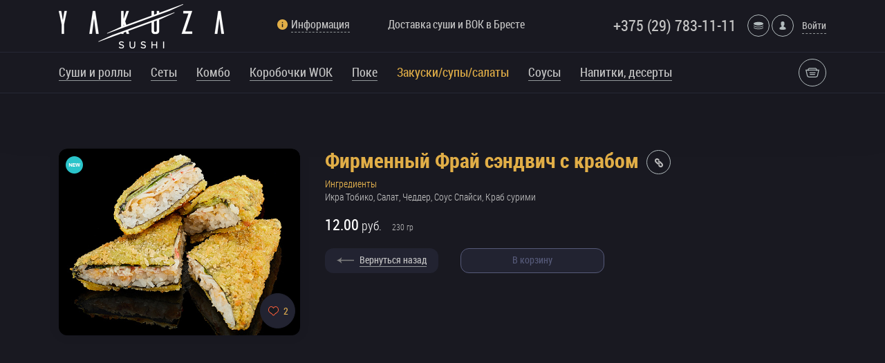

--- FILE ---
content_type: text/html; charset=UTF-8
request_url: https://yakuzasushi.by/catalog/salaty/firmennyy-fray-sendvich-s-krabom/
body_size: 111939
content:
<!DOCTYPE html>
<html>
<head>
    <meta property="og:type" content="article" />
    <meta property="og:url" content="http://yakuzasushi.by/catalog/salaty/firmennyy-fray-sendvich-s-krabom/" />
            <meta property="og:image" content="https://yakuzasushi.by/upload/main/784/78424eb960288931db15bcfd1e826bf3.jpg" />
        <meta property="og:title" content="Самые вкусные суши и ВОК в Бресте – тут!" />
        <meta property="og:description" content="Друзья мои, тут самые вкусные суши и ВОК в городе! Куча акций и бонусов при заказе!" />
        <meta http-equiv="Content-Type" content="text/html; charset=UTF-8" />
<meta name="robots" content="index, follow" />
<meta name="keywords" content="Keywords" />
<meta name="description" content="Description" />
<script type="text/javascript" data-skip-moving="true">(function(w, d, n) {var cl = "bx-core";var ht = d.documentElement;var htc = ht ? ht.className : undefined;if (htc === undefined || htc.indexOf(cl) !== -1){return;}var ua = n.userAgent;if (/(iPad;)|(iPhone;)/i.test(ua)){cl += " bx-ios";}else if (/Windows/i.test(ua)){cl += ' bx-win';}else if (/Macintosh/i.test(ua)){cl += " bx-mac";}else if (/Linux/i.test(ua) && !/Android/i.test(ua)){cl += " bx-linux";}else if (/Android/i.test(ua)){cl += " bx-android";}cl += (/(ipad|iphone|android|mobile|touch)/i.test(ua) ? " bx-touch" : " bx-no-touch");cl += w.devicePixelRatio && w.devicePixelRatio >= 2? " bx-retina": " bx-no-retina";var ieVersion = -1;if (/AppleWebKit/.test(ua)){cl += " bx-chrome";}else if (/Opera/.test(ua)){cl += " bx-opera";}else if (/Firefox/.test(ua)){cl += " bx-firefox";}ht.className = htc ? htc + " " + cl : cl;})(window, document, navigator);</script>


<link href="/bitrix/js/ui/design-tokens/dist/ui.design-tokens.min.css?167250027622029" type="text/css"  rel="stylesheet" />
<link href="/bitrix/js/ui/fonts/opensans/ui.font.opensans.min.css?16721394642320" type="text/css"  rel="stylesheet" />
<link href="/bitrix/js/main/popup/dist/main.popup.bundle.min.css?167213967425089" type="text/css"  rel="stylesheet" />
<link href="/bitrix/cache/css/s1/bd_burgers/template_65355cf72b3f473e6d50f8c5c10a0684/template_65355cf72b3f473e6d50f8c5c10a0684_v1.css?1672500474686450" type="text/css"  data-template-style="true" rel="stylesheet" />







<meta name='viewport' content='width=device-width, initial-scale=1, shrink-to-fit=no' />
<meta name='SKYPE_TOOLBAR' content='SKYPE_TOOLBAR_PARSER_COMPATIBLE' />
<meta name='format-detection' content='telephone=no' />
<link rel='shortcut icon' href='/favicon.ico' type='image/x-icon' />



    <title>Заказать Фирменный Фрай сэндвич с крабом с доставкой в Бресте</title>
    <!--noindex-->
        <!--[if IE 9]>
                <![endif]-->
            <!--/noindex-->
</head>
<body class="category-page fixed-header country-by">
<div id="panel"></div>
<div class="main-container ">

    
    <header>
        <div class="top-line font-fix">
            <div class="container">
                <div class="row">

                    
                    <div class="col-xl-3 col-lg-3 col-md-5 col-sm-4 col-xs-5">
                        <div class="logo">
                            <a href="/">                            <img src="/upload/main/e5b/e5b342af852b06199daeda6776e06d84.png" alt="Самые вкусные суши и ВОК в Бресте – тут!" />
                            </a>                        </div>
                    </div>

                    <div class="col-xl-2 col-lg-2 col-md-2 col-sm-3 col-xs-3 hidden768">
                        <div class="information-btn">
                            <a href="#" data-id="information" data-handler="popover">
                                <svg viewBox="0 0 510 510" style="enable-background:new 0 0 510 510;">
                                    <path d="M255,0C114.75,0,0,114.75,0,255s114.75,255,255,255s255-114.75,255-255S395.25,0,255,0z M280.5,382.5h-51v-153h51V382.5z M280.5,178.5h-51v-51h51V178.5z"/>
                                </svg>
                                <span>Информация</span>
                            </a>
                        </div>
                        <div id="information" class="bd-popup">
                                              <nav>
                    <ul class="popover-nav">
	<li><a href="/delivery/">Доставка и оплата</a></li>
    
	<li><a href="/sales/">Акции</a></li>
    
	<li><a href="/news/">Новости</a></li>
    
                    </ul>
                  </nav>
                        </div>
                    </div>

                    <div class="col-xl-3 col-lg-2 col-md-3 col-sm-3 col-xs-3 hidden-md-down">
                        <div class="header_text">Доставка суши и ВОК в Бресте</div>
                    </div>

                    <div class="col-xl-4 col-lg-5 col-md-7 col-sm-2 col-xs-1 text-xs-right">
                        <div class="phone">
                                                        <a href="tel:375297831111">
                                +375 (29) 783-11-11                            </a>
                        </div>
                        <div class="auth-block">
                            

		    <a href="#" data-id="bonuses-info" data-handler="popover" class="bonuses-info-btn">
		    <i class="bd-round-icon">
			    <svg version="1.1" x="0px" y="0px" width="14px" height="14px" viewBox="0 0 35.5 35.5" style="enable-background:new 0 0 35.5 35.5;" xml:space="preserve">
                    <g>
                        <path d="M35.154,16.667c0.225,0.403,0.346,0.822,0.346,1.25c0,3.521-7.947,6.375-17.75,6.375C7.947,24.292,0,21.438,0,17.917
                            c0-0.428,0.123-0.847,0.347-1.25c1.618,2.922,8.793,5.125,17.403,5.125C26.361,21.792,33.537,19.589,35.154,16.667z M17.75,28.625
                            c-8.61,0-15.785-2.203-17.403-5.125C0.123,23.904,0,24.322,0,24.75c0,3.521,7.947,6.375,17.75,6.375
                            c9.805,0,17.75-2.854,17.75-6.375c0-0.428-0.121-0.846-0.346-1.25C33.537,26.422,26.361,28.625,17.75,28.625z M17.75,4.375
                            C7.947,4.375,0,7.229,0,10.75s7.947,6.375,17.75,6.375c9.805,0,17.75-2.854,17.75-6.375S27.553,4.375,17.75,4.375z" />
                    </g>
                </svg>
		    </i>
	    </a>
		
	<a href="#" data-id="auth" data-handler="popover" class="auth-btn">
        <i class="bd-round-icon">
            <svg viewBox="0 0 60 60"><path d="M48.014,42.889l-9.553-4.776C37.56,37.662,37,36.756,37,35.748v-3.381c0.229-0.28,0.47-0.599,0.719-0.951 c1.239-1.75,2.232-3.698,2.954-5.799C42.084,24.97,43,23.575,43,22v-4c0-0.963-0.36-1.896-1-2.625v-5.319 c0.056-0.55,0.276-3.824-2.092-6.525C37.854,1.188,34.521,0,30,0s-7.854,1.188-9.908,3.53C17.724,6.231,17.944,9.506,18,10.056 v5.319c-0.64,0.729-1,1.662-1,2.625v4c0,1.217,0.553,2.352,1.497,3.109c0.916,3.627,2.833,6.36,3.503,7.237v3.309 c0,0.968-0.528,1.856-1.377,2.32l-8.921,4.866C8.801,44.424,7,47.458,7,50.762V54c0,4.746,15.045,6,23,6s23-1.254,23-6v-3.043 C53,47.519,51.089,44.427,48.014,42.889z"/></svg>
        </i>
        <span>Войти</span>
    </a>

                        </div>
                    </div>

                    <div class="clearfix"></div>
                </div>
            </div>
        </div>
        <div class="product-categories-container grey-fw-container">
            <div class="container">
                <div class="row">
                    <nav class="col-xl-10 col-lg-10 col-md-9 col-sm-9 col-xs-7">
                        

                <ul class="font-fix menu-general">
                  <li><a href="/catalog/sushi-i-rolly/">Суши и роллы</a></li>
                   <li><a href="/catalog/sety/">Сеты</a></li>
                   <li><a href="/catalog/kombo/">Комбо</a></li>
                   <li><a href="/catalog/korobochki-wok/">Коробочки WOK</a></li>
                   <li><a href="/catalog/poke/">Поке</a></li>
                   <li class="active"><a href="/catalog/salaty/"><span>Закуски/супы/салаты</span></a></li>
                   <li><a href="/catalog/snacks/">Соусы</a></li>
                   <li><a href="/catalog/drinks/">Напитки, десерты</a></li>
 
                </ul>

                
              
                    </nav>
                    <div class="col-xl-2 col-lg-2 col-md-3 col-sm-3 col-xs-5 basket-btn-container text-xs-right">
                        <a href="#" data-id="basket" data-placement="bottom-left" data-handler="popover"
                           class="basket-btn">
                            <div class="empty-basket" >
                                <i class="bd-round-icon">
                                    <svg viewBox="0 0 32 32">
                                        <path d="M26.899,9C26.436,6.718,24.419,5,22,5H10C7.581,5,5.564,6.718,5.101,9H0l3,13c0,2.761,2.239,5,5,5h16c2.761,0,5-2.239,5-5 l3-13H26.899z M10,7h12c1.304,0,2.403,0.837,2.816,2H7.184C7.597,7.837,8.696,7,10,7z M27,22c-0.398,1.838-1.343,3-3,3H8 c-1.657,0-2.734-1.343-3-3L2.563,11H5v1h2v-1h18v1h2v-1h2.437L27,22z M10,21h12v-2H10V21z M9,17h14v-2H9V17z" />
                                    </svg>
                                </i></div>
                            <div class="not-empty-basket" >
                                <svg viewBox="0 0 32 32">
                                    <path d="M26.899,9C26.436,6.718,24.419,5,22,5H10C7.581,5,5.564,6.718,5.101,9H0l3,13c0,2.761,2.239,5,5,5h16c2.761,0,5-2.239,5-5 l3-13H26.899z M10,7h12c1.304,0,2.403,0.837,2.816,2H7.184C7.597,7.837,8.696,7,10,7z M27,22c-0.398,1.838-1.343,3-3,3H8 c-1.657,0-2.734-1.343-3-3L2.563,11H5v1h2v-1h18v1h2v-1h2.437L27,22z M10,21h12v-2H10V21z M9,17h14v-2H9V17z" />
                                </svg>
                                <span class="basket-sum"><span>0</span><span class="currency font-fix">руб.</span></span>
                            </div>
                            <div class="close-basket">
                                <div class="bd-round-icon">
                                    <svg viewBox="0 0 129 129" enable-background="new 0 0 129 129">
                                        <path d="M7.6,121.4c0.8,0.8,1.8,1.2,2.9,1.2s2.1-0.4,2.9-1.2l51.1-51.1l51.1,51.1c0.8,0.8,1.8,1.2,2.9,1.2c1,0,2.1-0.4,2.9-1.2   c1.6-1.6,1.6-4.2,0-5.8L70.3,64.5l51.1-51.1c1.6-1.6,1.6-4.2,0-5.8s-4.2-1.6-5.8,0L64.5,58.7L13.4,7.6C11.8,6,9.2,6,7.6,7.6   s-1.6,4.2,0,5.8l51.1,51.1L7.6,115.6C6,117.2,6,119.8,7.6,121.4z" />
                                    </svg>
                                </div>
                            </div>
                        </a>
                    </div>
                </div>
            </div>
        </div>
    </header>  

<main class="content container" id="bx_2104780780_">
    <div class="container">
        <div class="row product product-detail product-detail-single" itemscope itemtype="https://schema.org/Product"
             data-id="">
            <div class="product-info col-xl-8 col-lg-8 col-md-12 col-sm-12 col-xs-12 push-xl-4 push-lg-4 push-md-0 push-sm-0 push-xs-0">
                <div class="col-lg-12 breadcrumb-box nopadl">
            <h1 itemprop="name" class="font-fix">Фирменный Фрай сэндвич с крабом</h1>
            <div class="breadcrumb-container font-fix">
	            <a href="#" class="breadcrumb-toggle"><img src="/bitrix/templates/bd_burgers/images/breadcrumb.png"></a>
              <div class="breadcrumb-path-container">
	              <a href="#" class="close">&times;</a>
			<div class="breadcrumb-item" id="bx_breadcrumb_0" itemscope="" itemtype="http://data-vocabulary.org/Breadcrumb" itemref="bx_breadcrumb_1">
				
				<a href="/" title="Главная" itemprop="url">
					<span itemprop="title">Главная</span>
				</a>
			</div>
			<div class="breadcrumb-item" id="bx_breadcrumb_1" itemscope="" itemtype="http://data-vocabulary.org/Breadcrumb" itemprop="child" itemref="bx_breadcrumb_2">
				<span class="delimiter">/</span>
				<a href="/catalog/" title="Каталог" itemprop="url">
					<span itemprop="title">Каталог</span>
				</a>
			</div>
			<div class="breadcrumb-item" id="bx_breadcrumb_2" itemscope="" itemtype="http://data-vocabulary.org/Breadcrumb" itemprop="child">
				<span class="delimiter">/</span>
				<a href="/catalog/salaty/" title="Закуски/супы/салаты" itemprop="url">
					<span itemprop="title">Закуски/супы/салаты</span>
				</a>
			</div>
				<span class="delimiter">/</span>
				<span class="last-item">Фирменный Фрай сэндвич с крабом</span>
			</div>            </div>
        </div>

    <div itemprop="description" class="product-description catalog-item">
                                </div>

        <div class="product-single-ingredients">
        <div>Ингредиенты</div>
        Икра Тобико, Салат, Чеддер, Соус Спайси, Краб сурими    </div>
    
    
    
    <div class="base-price">
        <div itemprop="offers" itemscope itemtype="http://schema.org/Offer" class="product-prices font-fix">
            <span class="old-price" style="display: none;">
                <span class="line-through"></span><span class="currency">руб.</span>
            </span>
            <span class="current-price">
                <span itemprop="price">12.00</span><span class="currency">руб.</span>
                <span itemprop="priceCurrency" class="text-hide">BYN</span>
            </span>
            <span class="weight"><span>230</span><span> гр</span></span>
                    </div>
    </div>

    <div class="product-actions  ">
                
        
                <div class="col-xs-3 back-to-catalog nopadl">
            <a href="/catalog/salaty/"><span
                        class="go-back">Вернуться назад</span></a></div>
        <div class="col-xs-4">
                    <a            data-id="793" href="#"
           class="add-to-cart-btn native">В корзину</a>
                </div>
    </div>

</div>

<div class="col-xl-4 col-lg-4 col-md-12 col-sm-12 col-xs-12 pull-xl-8 pull-lg-8 pull-md-0 pull-sm-0 pull-xs-0">
    <div class="preview common-block">
		            <div class="product-labels">
				                    <div title="Новинка" class="product-label"><img src="/upload/iblock/c23/c238ab9fd06714315c8773fca0a0cea3.png" alt="Новинка" /></div>
				            </div>
							            <picture>
                <source srcset="/upload/resize_cache/iblock/34d/553_475_2/34d5ed3f5165bd462ea856ec5d9b7103.jpg?1657582732198581" media="(max-width: 554px)" />
                <source srcset="/upload/resize_cache/iblock/34d/379_275_2/34d5ed3f5165bd462ea856ec5d9b7103.jpg?165763539683951" media="(max-width: 768px)" />
                <source srcset="/upload/resize_cache/iblock/34d/480_372_2/34d5ed3f5165bd462ea856ec5d9b7103.jpg?1657635396130080" media="(max-width: 992px)" />
                <source srcset="/upload/resize_cache/iblock/34d/336_261_2/34d5ed3f5165bd462ea856ec5d9b7103.jpg?165763539668470" media="(max-width: 2000px)" />
                <a itemprop="image" href="/upload/resize_cache/iblock/34d/480_372_2/34d5ed3f5165bd462ea856ec5d9b7103.jpg?1657635396130080" onclick="return false;">
                    <img src="/upload/resize_cache/iblock/34d/480_372_2/34d5ed3f5165bd462ea856ec5d9b7103.jpg?1657635396130080"
                         alt="Фирменный Фрай сэндвич с крабом с доставкой в Бресте"
                         title="Фирменный Фрай сэндвич с крабом"
                         class="product-image" />
                </a>
            </picture>
						        <div class="likes">
            <div class="like-content">
                <div class="like-icon"></div>
                <span>2</span>
            </div>
        </div>
		        <div class="icons">
            <div class="product-icon icon-hot"></div>
            <div class="product-icon icon-vegan"></div>
        </div>
    </div>
</div>

<div class="clearfix"></div>


            </div>
        </div>
</main>
<div class="container">

    <footer>

        <div class="row">
            <div class="col-lg-4 col-sm-4 col-xs-4">
                <img height="35" src="/upload/cards.png">
<img height="35" src="/upload/mtlogo2.png">
            </div>

            <div class="col-lg-4 col-sm-4 col-xs-4 text-xs-center social-icons-footer">
                			<a href="https://vk.com/yakuzaby" class="sprite sprite-social_vk" target="_blank"></a>
			<a href="https://www.facebook.com/yakuzaby/" class="sprite sprite-social_fb" target="_blank"></a>
			<a href="https://www.instagram.com/yakuza_by/" class="sprite sprite-social_instagram" target="_blank"></a>
	
            </div>
            <!--- Do not even try to remove this copyright --->
            <div class="col-lg-4 col-sm-4 col-xs-4 text-xs-right copyright"><a href="https://bdbd.shop/burgers/" target="_blank"><img src="/bitrix/templates/bd_burgers/images/copy.svg"><span>created by humans</span></a></div>
            <!--- Do not even try to remove this copyright --->
        </div>

        <div class="row">
            <div class="bottom_site_info">
                &#169; ООО НеоФокс, УНП 291719869                . Адрес: 225000, Брестская обл, Брестский р-н, д. Збироги, ул. Низкая, 1А<br />
Свидетельство 291719869 выдано 28.01.2022 Брестским районным исполнительным комитетом<br />
Интернет-магазин yakuzasushi.by зарегистрирован в Торговом реестре Республики Беларусь №532173 от 15.04.2022.<br />
<br />
Брестский обл исполком, обращения граждан и юрлиц: 224005 Брест, ул. Ленина, 118 0162 26 99 08 (факс), contact@brest-region.gov.by<br />
Общество защиты прав потребителей: Брест, ул. Дзержинского 14, кабинет №18, Телефон: 8(0162)507070, +375336923680, +375447421564<br />
<br />
Наши контакты:<br />
Брест, ул. Гоголя 87, пом. 138, +375297831111, contact@yakuzasushi.by<br />
Рабочее время: С 10.00-22.30
            </div>
        </div>

    </footer>

    <div id="product-detail" class="md-modal md-effect-3">
		        <div class="md-content">
			        <div class="spinner"></div>
			        <div class="row product product-detail">
				        <div class="col-xl-12 col-lg-12 col-md-12 col-sm-12 col-xs-12">
					        <div class="preview">
						        <div class="product-labels"></div>
						        <div class="without-sale" title="На этот товар не действуют дополнительные скидки и акции"></div>
						        <img class="prod-image-l" src="">
						        <div class="likes">
							        <div class="like-content">
								        <div class="like-icon"></div><span>0</span>
							        </div>
						        </div>
					        </div>
				        </div>
				        <div class="col-xl-12 col-lg-12 col-md-12 col-sm-12 col-xs-12 prod-info-cont">
					        <div class="product-info">
						        <div class="product-description">
							        <h3 class="font-fix"></h3>
							        <p></p>
						        </div>
						        <div class="product-energy"><a href="#">Энергетическая ценность</a>
							        <div class="energy-value-content">
								        <ul>
									        <li><span class="meta-property protein">
                              <div>Белки</div></span><span class="meta-value"></span></li>
									        <li><span class="meta-property fats">
                              <div>Жиры</div></span><span class="meta-value"></span></li>
									        <li><span class="meta-property carbo">
                              <div>Углеводы</div></span><span class="meta-value"></span></li>
									        <li>
										        <span class="meta-property energy">
                              <div>Калорийность</div></span><span class="meta-value"></span></li>
								        </ul>
							        </div>
						        </div>
						        <div class="product-options"></div>
						        <div class="_detail-price-cont">
                                    <div class="product-prices font-fix">
                                        <span class="old-price"> <span class="line-through"></span><span
                                                    class="currency">руб.</span></span><span
                                                class="current-price"><span></span><span
                                                    class="currency">руб.</span></span><span
                                                class="weight"><span></span><span></span></span>

                                    </div>
						        </div>
					        </div>
				        </div>
			        </div>
			        <div class="clearfix"></div>
		        </div>
	        </div>
</div>


<div id="gift-modal" class="md-modal md-effect-3">
    <div class="md-content">
        <div class="modal-title">Выберите подарок</div>
        <div class="bd-scrollbar scrollbar-macosx">
            





<div class="gift-container">
    <div class="row">
                                <div class="col-lg-4 col-xl-4 col-md-4 col-sm-6 col-xs-12" id="bx_3218110189_3"
                 data-id="3">
                <div data-id="3"
                     class="product gift   ">
                    <div class="mask"></div>
                    <div class="back-side">
                        <div class="stars"></div>
                        <div class="gift-in-basket-text font-fix">
                            <div>Подарок</div>
                            <div>в корзине</div>
                        </div>
                        <button class="get-another-gift-btn font-fix">Выбрать другой</button>
                    </div>
                    <div class="front-side">
                        <div class="preview">
                                                        <picture>
                                <source srcset="?17627647724096"
                                        media="(max-width: 554px)">
                                <source srcset="?17627647724096"
                                        media="(max-width: 768px)">

                                <source srcset="?17627647724096"
                                        media="(max-width: 992px)">
                                <source srcset="?17627647724096"
                                        media="(max-width: 2000px)">
                                <img
                                        src="?17627647724096"
                                        alt=""
                                        title=""
                                        itemprop="image"
                                        class="product-image"
                                />
                            </picture>
                        </div>
                        <div class="product-info"><span class="product-title font-fix">Новинка</span>
                            <div class="product-description"></div>
                        </div>
                        <div class="gift-progress-info"
                             data-limit=""
                             style="display: none;" >
                            <div class="progress-container">
                                <div style="width: NAN%;"
                                     class="progress-bar"></div>
                                <div class="progress-bar-content">
                                    <div
                                            class="native_text">Доступно при заказе от 0.00                                        <span class="currency">руб.</span></div>
                                    <div class="hover_text">
                                        Не хватает                                        <span class="font-fix">
                                            <span class="gift-progress-value">
                                                0.00                                            </span>
                                            <span class="currency">
                                                руб.                                            </span>
                                        </span>
                                    </div>
                                </div>
                            </div>
                        </div>
                        <button class="get-gift-btn"
                                >Выбрать</button>
                    </div>
                </div>
            </div>
                                <div class="col-lg-4 col-xl-4 col-md-4 col-sm-6 col-xs-12" id="bx_3218110189_4"
                 data-id="4">
                <div data-id="4"
                     class="product gift   ">
                    <div class="mask"></div>
                    <div class="back-side">
                        <div class="stars"></div>
                        <div class="gift-in-basket-text font-fix">
                            <div>Подарок</div>
                            <div>в корзине</div>
                        </div>
                        <button class="get-another-gift-btn font-fix">Выбрать другой</button>
                    </div>
                    <div class="front-side">
                        <div class="preview">
                                                        <picture>
                                <source srcset="?17627647724096"
                                        media="(max-width: 554px)">
                                <source srcset="?17627647724096"
                                        media="(max-width: 768px)">

                                <source srcset="?17627647724096"
                                        media="(max-width: 992px)">
                                <source srcset="?17627647724096"
                                        media="(max-width: 2000px)">
                                <img
                                        src="?17627647724096"
                                        alt=""
                                        title=""
                                        itemprop="image"
                                        class="product-image"
                                />
                            </picture>
                        </div>
                        <div class="product-info"><span class="product-title font-fix">Популярное</span>
                            <div class="product-description"></div>
                        </div>
                        <div class="gift-progress-info"
                             data-limit=""
                             style="display: none;" >
                            <div class="progress-container">
                                <div style="width: NAN%;"
                                     class="progress-bar"></div>
                                <div class="progress-bar-content">
                                    <div
                                            class="native_text">Доступно при заказе от 0.00                                        <span class="currency">руб.</span></div>
                                    <div class="hover_text">
                                        Не хватает                                        <span class="font-fix">
                                            <span class="gift-progress-value">
                                                0.00                                            </span>
                                            <span class="currency">
                                                руб.                                            </span>
                                        </span>
                                    </div>
                                </div>
                            </div>
                        </div>
                        <button class="get-gift-btn"
                                >Выбрать</button>
                    </div>
                </div>
            </div>
                                <div class="col-lg-4 col-xl-4 col-md-4 col-sm-6 col-xs-12" id="bx_3218110189_5"
                 data-id="5">
                <div data-id="5"
                     class="product gift   ">
                    <div class="mask"></div>
                    <div class="back-side">
                        <div class="stars"></div>
                        <div class="gift-in-basket-text font-fix">
                            <div>Подарок</div>
                            <div>в корзине</div>
                        </div>
                        <button class="get-another-gift-btn font-fix">Выбрать другой</button>
                    </div>
                    <div class="front-side">
                        <div class="preview">
                                                        <picture>
                                <source srcset="?17627647724096"
                                        media="(max-width: 554px)">
                                <source srcset="?17627647724096"
                                        media="(max-width: 768px)">

                                <source srcset="?17627647724096"
                                        media="(max-width: 992px)">
                                <source srcset="?17627647724096"
                                        media="(max-width: 2000px)">
                                <img
                                        src="?17627647724096"
                                        alt=""
                                        title=""
                                        itemprop="image"
                                        class="product-image"
                                />
                            </picture>
                        </div>
                        <div class="product-info"><span class="product-title font-fix">Распродажа</span>
                            <div class="product-description"></div>
                        </div>
                        <div class="gift-progress-info"
                             data-limit=""
                             style="display: none;" >
                            <div class="progress-container">
                                <div style="width: NAN%;"
                                     class="progress-bar"></div>
                                <div class="progress-bar-content">
                                    <div
                                            class="native_text">Доступно при заказе от 0.00                                        <span class="currency">руб.</span></div>
                                    <div class="hover_text">
                                        Не хватает                                        <span class="font-fix">
                                            <span class="gift-progress-value">
                                                0.00                                            </span>
                                            <span class="currency">
                                                руб.                                            </span>
                                        </span>
                                    </div>
                                </div>
                            </div>
                        </div>
                        <button class="get-gift-btn"
                                >Выбрать</button>
                    </div>
                </div>
            </div>
                                <div class="col-lg-4 col-xl-4 col-md-4 col-sm-6 col-xs-12" id="bx_3218110189_7"
                 data-id="7">
                <div data-id="7"
                     class="product gift   ">
                    <div class="mask"></div>
                    <div class="back-side">
                        <div class="stars"></div>
                        <div class="gift-in-basket-text font-fix">
                            <div>Подарок</div>
                            <div>в корзине</div>
                        </div>
                        <button class="get-another-gift-btn font-fix">Выбрать другой</button>
                    </div>
                    <div class="front-side">
                        <div class="preview">
                                                        <picture>
                                <source srcset="?17627647724096"
                                        media="(max-width: 554px)">
                                <source srcset="?17627647724096"
                                        media="(max-width: 768px)">

                                <source srcset="?17627647724096"
                                        media="(max-width: 992px)">
                                <source srcset="?17627647724096"
                                        media="(max-width: 2000px)">
                                <img
                                        src="?17627647724096"
                                        alt=""
                                        title=""
                                        itemprop="image"
                                        class="product-image"
                                />
                            </picture>
                        </div>
                        <div class="product-info"><span class="product-title font-fix">Большой размер</span>
                            <div class="product-description"></div>
                        </div>
                        <div class="gift-progress-info"
                             data-limit=""
                             style="display: none;" >
                            <div class="progress-container">
                                <div style="width: NAN%;"
                                     class="progress-bar"></div>
                                <div class="progress-bar-content">
                                    <div
                                            class="native_text">Доступно при заказе от 0.00                                        <span class="currency">руб.</span></div>
                                    <div class="hover_text">
                                        Не хватает                                        <span class="font-fix">
                                            <span class="gift-progress-value">
                                                0.00                                            </span>
                                            <span class="currency">
                                                руб.                                            </span>
                                        </span>
                                    </div>
                                </div>
                            </div>
                        </div>
                        <button class="get-gift-btn"
                                >Выбрать</button>
                    </div>
                </div>
            </div>
                                <div class="col-lg-4 col-xl-4 col-md-4 col-sm-6 col-xs-12" id="bx_3218110189_1"
                 data-id="1">
                <div data-id="1"
                     class="product gift   ">
                    <div class="mask"></div>
                    <div class="back-side">
                        <div class="stars"></div>
                        <div class="gift-in-basket-text font-fix">
                            <div>Подарок</div>
                            <div>в корзине</div>
                        </div>
                        <button class="get-another-gift-btn font-fix">Выбрать другой</button>
                    </div>
                    <div class="front-side">
                        <div class="preview">
                                                        <picture>
                                <source srcset="?17627647724096"
                                        media="(max-width: 554px)">
                                <source srcset="?17627647724096"
                                        media="(max-width: 768px)">

                                <source srcset="?17627647724096"
                                        media="(max-width: 992px)">
                                <source srcset="?17627647724096"
                                        media="(max-width: 2000px)">
                                <img
                                        src="?17627647724096"
                                        alt=""
                                        title=""
                                        itemprop="image"
                                        class="product-image"
                                />
                            </picture>
                        </div>
                        <div class="product-info"><span class="product-title font-fix">Вегетерианское</span>
                            <div class="product-description"></div>
                        </div>
                        <div class="gift-progress-info"
                             data-limit=""
                             style="display: none;" >
                            <div class="progress-container">
                                <div style="width: NAN%;"
                                     class="progress-bar"></div>
                                <div class="progress-bar-content">
                                    <div
                                            class="native_text">Доступно при заказе от 0.00                                        <span class="currency">руб.</span></div>
                                    <div class="hover_text">
                                        Не хватает                                        <span class="font-fix">
                                            <span class="gift-progress-value">
                                                0.00                                            </span>
                                            <span class="currency">
                                                руб.                                            </span>
                                        </span>
                                    </div>
                                </div>
                            </div>
                        </div>
                        <button class="get-gift-btn"
                                >Выбрать</button>
                    </div>
                </div>
            </div>
                                <div class="col-lg-4 col-xl-4 col-md-4 col-sm-6 col-xs-12" id="bx_3218110189_2"
                 data-id="2">
                <div data-id="2"
                     class="product gift   ">
                    <div class="mask"></div>
                    <div class="back-side">
                        <div class="stars"></div>
                        <div class="gift-in-basket-text font-fix">
                            <div>Подарок</div>
                            <div>в корзине</div>
                        </div>
                        <button class="get-another-gift-btn font-fix">Выбрать другой</button>
                    </div>
                    <div class="front-side">
                        <div class="preview">
                                                        <picture>
                                <source srcset="?17627647724096"
                                        media="(max-width: 554px)">
                                <source srcset="?17627647724096"
                                        media="(max-width: 768px)">

                                <source srcset="?17627647724096"
                                        media="(max-width: 992px)">
                                <source srcset="?17627647724096"
                                        media="(max-width: 2000px)">
                                <img
                                        src="?17627647724096"
                                        alt=""
                                        title=""
                                        itemprop="image"
                                        class="product-image"
                                />
                            </picture>
                        </div>
                        <div class="product-info"><span class="product-title font-fix">Острое</span>
                            <div class="product-description"></div>
                        </div>
                        <div class="gift-progress-info"
                             data-limit=""
                             style="display: none;" >
                            <div class="progress-container">
                                <div style="width: NAN%;"
                                     class="progress-bar"></div>
                                <div class="progress-bar-content">
                                    <div
                                            class="native_text">Доступно при заказе от 0.00                                        <span class="currency">руб.</span></div>
                                    <div class="hover_text">
                                        Не хватает                                        <span class="font-fix">
                                            <span class="gift-progress-value">
                                                0.00                                            </span>
                                            <span class="currency">
                                                руб.                                            </span>
                                        </span>
                                    </div>
                                </div>
                            </div>
                        </div>
                        <button class="get-gift-btn"
                                >Выбрать</button>
                    </div>
                </div>
            </div>
            </div>
</div>        </div>
    </div>
</div>


<div id="basket" class="bd-popup">
    <div class="information-col pull-xs-left">
        <div style="display:none;" class="product-info-cont">
            <div class="constructor-view">
                <div class="row">
                    <div class="col-xs-4">
                        <div class="product-image"><img />
                            <div class="close-view">
                                <svg viewBox="0 0 129 129">
                                    <path d="M7.6,121.4c0.8,0.8,1.8,1.2,2.9,1.2s2.1-0.4,2.9-1.2l51.1-51.1l51.1,51.1c0.8,0.8,1.8,1.2,2.9,1.2c1,0,2.1-0.4,2.9-1.2   c1.6-1.6,1.6-4.2,0-5.8L70.3,64.5l51.1-51.1c1.6-1.6,1.6-4.2,0-5.8s-4.2-1.6-5.8,0L64.5,58.7L13.4,7.6C11.8,6,9.2,6,7.6,7.6   s-1.6,4.2,0,5.8l51.1,51.1L7.6,115.6C6,117.2,6,119.8,7.6,121.4z" />
                                </svg>
                            </div>
                            <div class="apply-view">
                                <svg>
                                    <path d="M54.04,48.75L50.106,53.2158H50.1044a0.9616,0.9616,0,0,1-.3215.2579v0.002a0.8512,0.8512,0,0,1-.7.0309,0.9307,0.9307,0,0,1-.2761-0.1678l-0.0017-.002-2.4466-2.3111a1.0781,1.0781,0,0,1-.3532-0.7056,1.1246,1.1246,0,0,1,.2041-0.7719h0a0.9164,0.9164,0,0,1,.06-0.0751l0.002-.0023a0.9131,0.9131,0,0,1,.5771-0.31,0.877,0.877,0,0,1,.6211.1655c0.0218,0.0156.0456,0.0349,0.0711,0.0573l1.7436,1.6948,3.3387-3.73c0.0116-.0142.0332-0.0374,0.0626-0.068a0.9059,0.9059,0,0,1,.5922-0.2792,0.8848,0.8848,0,0,1,.6137.2012l0.0008-.0017c0.0179,0.0147.0406,0.0352,0.0675,0.0612h0.0017a1.0961,1.0961,0,0,1,.3189.726,1.1129,1.1129,0,0,1-.2412.76L54.04,48.75h0Z" transform="translate(-42 -44)" />
                                </svg>
                            </div>
                        </div>
                    </div>
                    <div class="col-xs-8 nopad">
                        <div class="name"></div>
                    </div>
                </div>
                <div class="constructor-scroll-content scrollbar-macosx">
                    <div class="row description">
                        <div class="col-xs-12">
                        </div>
                    </div>
                    <div class="row constructor-content">
                        <div class="col-xs-12">
                            <div class="property-label"> Основа</div>
                            <div class="property-value base_value_"></div>
                            <div class="property-label"> Соус</div>
                            <div class="property-value souse_value_"></div>
                            <div class="property-label"> Начинка</div>
                            <div class="ingredients_list_"></div>
                        </div>
                    </div>
                </div>
                <div style="display:none;" class="product-scroll-content">
                    <div class="product-description"></div>
                    <div class="product-options"></div>
                </div>
            </div>
            <div class="likes">
                <div class="like-content">
                    <div class="like-icon"></div>
                    <span>5</span>
                </div>
            </div>
        </div>
                <div class="recommendation-container no-recommendation">
            <div class="text-content">
                <div class="info-col-content">
                    <div class="title">Быстро</div>
<div class="text white">Время доставки заказ за 45 минут</div>                </div>
                <div class="info-col-content">
                    <div class="title">Вкусно</div>
<div class="text white">Мы готовим только из свежих продуктов.</div>                </div>
                <div class="info-col-content">
                    <div class="title">Бесплатная доставка</div>
<div class="text white">Минимальный сумма заказа 15 рублей.</div><br>                </div>
            </div>
            <footer>
                <div class="phone">+375 (29) 783-11-11</div>
                <div class="work-time"><div class="text white">Доставка с 10.00 до 23.00</div></div>
            </footer>
        </div>
        <div class="recommendation-container recommendation-list">
            <div class="rc-list"></div>
            <ul class="rc-nav"></ul>
        </div>
        <div class="recommendation-container static-banner">
            <div class="text-content"></div>
        </div>
    </div>
    <div class="basket-items-col pull-xs-right">
        <div class="spinner"></div>
        <div class="basket-title">Корзина</div>
        <div class="products-list bd-scrollbar scrollbar-macosx"></div>
        <div class="basket-actions">
            <div class="row">
                <div class="col-xs-4">
                    <div class="bd-input">
                        <label class="text-xl-center">Промо-код</label>
                        <input type="text" class="basket-promo-code text-xs-left" />
                    </div>
                    <a href="#" class="apply-code-btn">
                        <svg viewBox="0 0 25 25">
                            <path d="M54.04,48.75L50.106,53.2158H50.1044a0.9616,0.9616,0,0,1-.3215.2579v0.002a0.8512,0.8512,0,0,1-.7.0309,0.9307,0.9307,0,0,1-.2761-0.1678l-0.0017-.002-2.4466-2.3111a1.0781,1.0781,0,0,1-.3532-0.7056,1.1246,1.1246,0,0,1,.2041-0.7719h0a0.9164,0.9164,0,0,1,.06-0.0751l0.002-.0023a0.9131,0.9131,0,0,1,.5771-0.31,0.877,0.877,0,0,1,.6211.1655c0.0218,0.0156.0456,0.0349,0.0711,0.0573l1.7436,1.6948,3.3387-3.73c0.0116-.0142.0332-0.0374,0.0626-0.068a0.9059,0.9059,0,0,1,.5922-0.2792,0.8848,0.8848,0,0,1,.6137.2012l0.0008-.0017c0.0179,0.0147.0406,0.0352,0.0675,0.0612h0.0017a1.0961,1.0961,0,0,1,.3189.726,1.1129,1.1129,0,0,1-.2412.76L54.04,48.75h0Z" transform="translate(-42 -44)"></path>
                        </svg>
                    </a>
                </div>
                <div class="col-xs-4 order-total-container">
                    <div class="order-total">
                        <div class="summary-label">Итого:</div>
                        <div class="order-sum font-fix"><span></span><span class="currency">руб.</span></div>
                        <div class="order-discount">Скидка <span></span>%</div>
                    </div>
                </div>
                <div class="col-xs-4 bonuses-info text-xs-left">
                                                                        Зарегистрируйтесь, чтобы <br />получать бонусные рубли                                                            </div>
            </div>
            <a href="/checkout/" class="basket-checkout-btn">Перейти к оформлению заказа</a>
            <div class="progress-container in-progress min-order-progress" data-min-order="25">
                <div class="progress-bar"></div>
                <div class="progress-bar-content">
                    <div class="min-order-sum">
                        <span>Минимальная сумма заказа </span><span>25</span><span class="currency">руб.</span>
                    </div>
                </div>
            </div>
        </div>
    </div>
</div>    <div id="bonuses-info" class="bd-popup">
        <div class="col-xs-4">
            <img src="/bitrix/templates/bd_burgers/images/bonuses-popover-icon.png" alt="">
        </div>
        <div class="col-xs-8">
            <div class="title">Получайте бонусные рубли с каждого заказа!</div>
            <div class="description">Бонусными рублями можно полностью или частично оплатить заказ. <br /> Чтобы начать получать бонусы – вам необходимо зарегистрироваться!</div>
        </div>
    </div>

<div id="auth"
     class="bd-popup  ">
                                <div class="auth-tabs">
                <ul>
                    <li class="active"><a data-target="sign-in-default-state"
                                          href="#">Войти</a></li>
                    <li><a href="#" data-target="sign-up-phone-state">Регистрация</a></li>
                </ul>
            </div>
            <div style="display:block;" class="auth-state sign-in-default-state">
                <form>
                    <input type="hidden" name="CSRF" value=""/>
                    <input type="hidden" name="ACTION" value="LOGIN"/>
                    <input type="hidden" name="MODE" value="PHONE"/>
                    <div class="bd-form-row input-row-first">
                        <div class="bd-input">
                            <label>Номер телефона</label>
                            <input type="text" name="PHONE" class="phone">
                        </div>
                    </div>
                    <div class="bd-form-row input-row-last">
                        <div class="bd-input">
                            <label>Пароль</label>
                            <input type="password" name="PASSWORD" class="phone">
                        </div>
                    </div>
                    <div class="bd-form-messages">
                        <div class="bd-error"></div>
                    </div>
                    <div class="bd-form-row actions">
                        <button type="submit" class="btn">Войти</button>
                    </div>
                    <div class="bd-form-row"><a href="#" class="forgot">
                            <span>Забыли пароль?</span></a></div>
                </form>
            </div>
            <div class="auth-state sign-up-phone-state">
                <form id="sms_reg">
                    <input type="hidden" name="CSRF" value="" />
                    <input type="hidden" name="ACTION" value="REGISTER" />
                    <input type="hidden" name="MODE" value="PHONE" />
                    <div class="bd-form-row input-row-first">
                        <div class="bd-input">
                            <label>Номер телефона</label>
                            <input type="tel" name="PHONE" class="phone" value="" />
                        </div>
                    </div>
                    <div class="bd-form-row input-row">
                        <div class="bd-input">
                            <label>Пароль</label>
                            <input name="PASSWORD" type="password" value="" />
                        </div>
                    </div>
                    <div class="bd-form-row input-row-last">
                        <div class="bd-input">
                            <label>Пароль еще раз</label>
                            <input name="PASSWORD2" type="password" value="" />
                        </div>
                    </div>
                    <div class="bd-form-row">
                        <div class="rules">
                            <label class="label">
                                <input type="checkbox" id="inp_agree" value="" />
                                <label for="inp_agree"><span></span></label>
                                <span>
                                    Я ознакомлен и согласен<br />                                    <a data-modal="rules-modal" href="#" class="md-trigger">с публичной офертой</a>
                                </span>
                            </label>
                        </div>
                    </div>
                    <div class="bd-form-messages">
                        <div class="bd-error"></div>
                    </div>
                    <div class="bd-form-row actions">
                        <button disabled="disabled" type="submit" class="btn">Получить код</button>
                    </div>
                </form>
            </div>
            <div class="auth-state phone-confirm-state">
                <form>
                    <input type="hidden" name="CSRF" value="" />
                    <input type="hidden" name="ACTION" value="REGISTER" />
                    <input type="hidden" name="MODE" value="PHONE" />
                    <input type="hidden" name="PHONE" value="" />
                    <input type="hidden" name="PASSWORD" value="" />
                    <div class="bd-form-row">
                        <div class="bd-input bordered">
                            <label>Код подтверждения</label>
                            <input autocomplete="off" maxlength="4" type="text" name="REG_CONFIRM_CODE" class="phone">
                        </div>
                    </div>
                    <div class="bd-form-row actions">
                        <button type="submit" class="btn">Отправить код</button>
                    </div>
                </form>
                <div class="resend-cont"><a href="#" class="code-resend">
                        <span>Выслать код повторно</span></a>
                    <div class="resend-status">Выслать код повторно через <span
                                class="timer">0:59</span></div>
                </div>
            </div>
            <div class="auth-state forgot-password-state">
                <form>
                    <input type="hidden" name="CSRF" value=""/>
                    <input type="hidden" name="ACTION" value="RESET_PASSWORD"/>
                    <input type="hidden" name="MODE" value="PHONE"/>
                    <div class="bd-form-row">
                        <div class="bd-input bordered">
                            <label>Номер телефона</label>
                            <input type="text" name="PHONE" class="phone">
                        </div>
                    </div>
                    <div class="bd-form-messages">
                        <div class="bd-error"></div>
                    </div>
                    <div class="bd-form-row actions">
                        <button type="submit" class="btn">Отправить код</button>
                    </div>
                </form>
                <div class="state-info">На указанный телефон в течении нескольких секунд придет 4-значный код.</div>
            </div>
            <div class="auth-state phone-confirm-password-state">
                <form>
                    <input type="hidden" name="CSRF" value=""/>
                    <input type="hidden" name="ACTION" value="RESET_PASSWORD"/>
                    <input type="hidden" name="MODE" value="PHONE"/>
                    <input type="hidden" name="PHONE" value=""/>
                    <div class="bd-form-row">
                        <div class="bd-input bordered">
                            <label>Код подтверждения</label>
                            <input autocomplete="off" type="text" maxlength="4" name="REG_CONFIRM_CODE" class="phone">
                        </div>
                    </div>
                    <div class="bd-form-row actions">
                        <button type="submit" class="btn">Отправить код</button>
                    </div>
                </form>
                <div class="resend-cont"><a href="#" class="code-resend">
                        <span>Выслать код повторно</span></a>
                    <div class="resend-status">Выслать код повторно через <span
                                class="timer">0:59</span></div>
                </div>
            </div>
            <div class="auth-state set-new-password-state">
                <form>
                    <input type="hidden" name="CSRF" value=""/>
                    <input type="hidden" name="ACTION" value="RESET_PASSWORD"/>
                    <input type="hidden" name="MODE" value="PHONE"/>
                    <input type="hidden" name="PHONE" value=""/>
                    <div class="bd-form-row input-row-first">
                        <div class="bd-input">
                            <label>Пароль</label>
                            <input type="password" name="NEW_PASSWORD" class="phone">
                        </div>
                    </div>
                    <div class="bd-form-row input-row-last">
                        <div class="bd-input">
                            <label>Пароль еще раз</label>
                            <input name="NEW_PASSWORD_2" type="password" class="phone">
                        </div>
                    </div>
                    <div class="bd-form-messages">
                        <div class="bd-error"></div>
                    </div>
                    <div class="bd-form-row actions">
                        <button type="submit" class="btn">Сменить пароль</button>
                    </div>
                </form>
            </div>
        
    </div>
<div id="rules-modal" class="md-modal md-effect-1">
    <div class="md-content">
        <a href="#" class="md-close">
            <svg viewBox="0 0 129 129">
                <path d="M7.6,121.4c0.8,0.8,1.8,1.2,2.9,1.2s2.1-0.4,2.9-1.2l51.1-51.1l51.1,51.1c0.8,0.8,1.8,1.2,2.9,1.2c1,0,2.1-0.4,2.9-1.2   c1.6-1.6,1.6-4.2,0-5.8L70.3,64.5l51.1-51.1c1.6-1.6,1.6-4.2,0-5.8s-4.2-1.6-5.8,0L64.5,58.7L13.4,7.6C11.8,6,9.2,6,7.6,7.6   s-1.6,4.2,0,5.8l51.1,51.1L7.6,115.6C6,117.2,6,119.8,7.6,121.4z" />
            </svg>
        </a>
        <div class="title">Договор публичной оферты о продаже товаров интернет-магазина yakuzasushi.by</div>
        <div class="rules-text-cont scrollbar-macosx">
            <noindex>
                <br />
<p><b>1. Термины и определения.</b></p>
<p>
    В настоящей оферте, если контекст не требует иного, нижеприведенные термины имеют следующие значения:<br />
    <b>Продавец</b> - ООО НеоФокс, юридический/почтовый адрес - 225000, Брестская обл , Брестский рн, д Збироги, ул Низкая , дом 1А.<br />
    <b>Покупатель</b> - физическое лицо, заключившее с Продавцом настоящий договор оферты на условиях, содержащихся в нем, 
        заказывающее, приобретающее товар (работу, услугу) или использующее товар (результат работы, услугу) исключительно для личных, 
        семейных, домашних и иных нужд, не связанных с осуществлением предпринимательской деятельности, либо указанное (упомянутое) 
        при оформлении Заказа в качестве Покупателя.<br />
    <b>Стороны</b> – указание на Продавца и Покупателя при совместном упоминании в настоящем Договоре.<br />
    <b>Интернет-магазин</b> - информационный ресурс, размещенный Продавцом в сети Интернет по адресу yakuzasushi.by, позволяющий осуществить заказ на приобретение или выбор и приобретение товаров без (вне) торгового объекта.<br />
    <b>Товар</b> - объект купли-продажи (перечень наименований ассортимента), представленный к продаже в Интернет-магазине и возможный к формированию Заказа.<br />
    <b>Заказ</b> - отдельные позиции из ассортиментного перечня Товаров, указанные Покупателем при оформлении Заказа на сайте Интернет-магазина<br />
    <b>Оферта</b> - публичное предложение Продавца, адресованное любому физическому лицу, заключить с ним договор купли-продажи на условиях, содержащихся в настоящем Договоре.<br />
    <b>Акцепт</b> - полное и безоговорочное принятие Покупателем условий настоящего Договора.<br />
    <b>Доставка</b> - передача Товара Покупателю Продавцом одним из способов, перечисленных на страницах Интернет-магазина и выбранных Покупателем при оформлении Заказа.<br />
</p>
<p><b>2. Общие положения.</b></p>
<p>
    2.1. Настоящий Договор, размещенный на сайте Продавца, в соответствии с п.2 ст.407 Гражданского кодекса Республики Беларусь (далее – ГК РБ) является публичной офертой Продавца, адресованной неопределенному кругу физических лиц, заключить договор купли-продажи Товара на условиях, определенных в настоящем Договоре, и содержит все существенные условия купли-продажи Товара через Интернет-магазин.<br />
    2.2. Заключение Договора происходит посредством присоединения Покупателя к настоящему Договору, т.е. посредством принятия (акцепта) условий настоящего Договора в целом без каких-либо условий, изъятий и оговорок (ст.398 ГК РБ).
    2.3. Акцептом настоящей оферты признается оплата Покупателем Заказа в соответствии с условиями настоящего Договора, что является равносильным заключению договора на условиях, изложенных в оферте.<br />
    2.4. Настоящий Договор при условии соблюдения порядка его принятия (акцепта) считается заключенным в простой письменной форме (п.п. 2,3 ст.404, п.3 ст.408 ГК РБ).<br />
    2.5. Продавец вправе в одностороннем порядке менять условия оферты, в том числе способы и сроки оплаты и доставки товара, а также цены на товары. Все изменения доводятся до сведения Покупателя путем их размещения на сайте интернет-магазина. Изменения не касаются принятых Продавцом к исполнению заказов.<br /> 
    2.6. Покупатель, производящий акцепт настоящей оферты, принимает и соглашается со всеми условиями, изложенными в настоящем Договоре, и с информацией, размещенной на страницах Интернет-магазина в момент оформления Заказа.<br />
    2.7. Каждая Сторона гарантирует другой Стороне, что обладает соответствующим правом и достаточным объемом дееспособности, а равно всеми иными правами и полномочиями, необходимыми для заключения и исполнения настоящего Договора.<br />
    2.8. На основании вышеизложенного, внимательно ознакомьтесь с текстом публичной оферты, и если Вы не согласны с каким-либо пунктом оферты, Вам предлагается отказаться от покупки Товаров и (или) использования Услуг, предоставляемых Продавцом.<br />
</p>
<p><b>3. Предмет Договора, цена Товара, Бонусы и Акции.</b></p>
<p>
    3.1. Продавец продает, а Покупатель принимает и оплачивает Товар в соответствии с условиями настоящего Договора.<br />
    3.2. Право собственности на заказанные Товары, а также риск случайной гибели или повреждения Товара переходят к Покупателю с момента фактической передачи Товара Покупателю.<br />
    3.3. Цены на Товар определяются Продавцом и указываются на страницах Интернет-магазина.<br />
    3.4. Цена на каждую позицию товара указывается в белорусских рублях.<br />
    3.5. Цена Товара может быть изменена Продавцом в одностороннем порядке. При этом цена на Товар, на который оформлен Заказ и Покупатель произвел предварительную оплату в порядке, сроке и на условиях, определенных настоящим Договором, изменению не подлежит.<br />
    3.6. Продавец вправе предоставлять Покупателю скидки на Товары и устанавливать систему бонусов. Виды скидок, порядок и условия начисления и предоставления бонусов указываются на страницах Интернет-магазина в публичном доступе и могут быть изменены Продавцом в одностороннем порядке.<br />
    3.7. На один и тот же заказ может действовать только одна акция.<br />
    3.8. В случае, если одним из условий Акции является время оформления Заказа, то при оформлении Предварительного заказа данная Акция будет действовать, если время получения Предварительного заказа минус 60 минут попадает на временной промежуток действия данной Акции.
</p>
<p><b>4. Оформление Заказа.</b></p>
<p>
    4.1. Заказ Покупателя может быть оформлен по телефону или посредством заполнения электронной формы Заказа на сайте Интернет-магазина.<br />
    4.2. При оформлении Заказа по телефону или посредством электронной формы на сайте Интернет-магазина, Покупатель тем самым подтверждает, что он ознакомлен с условиями настоящей оферты и обязуется предоставить Продавцу всю информацию, необходимую для надлежащего оформления и исполнения Заказа.<br />
    4.3. При оформлении Заказа по телефону или посредством электронной формы на сайте Интернет-магазина, Покупатель обязуется предоставить следующую регистрационную информацию о себе: имя, фактический адрес доставки, контактный телефон и иную информацию, указанную в регистрационной форме на сайте Интернет-магазина.<br />
    4.4. При оформлении Заказа через сайт Интернет-магазина Покупатель заполняет электронную форму Заказа и отправляет сформированный Заказ Продавцу в электронной форме посредством сети Интернет.<br />
    4.5. Покупатель имеет право редактировать регистрационную информацию о себе. Продавец не изменяет и не редактирует регистрационную информацию о Покупателе без согласия последнего. Продавец обязуется не сообщать данные Покупателя, указанные при оформлении Заказа на сайте Интернет-магазина и при оформлении Заказа по телефону, лицам, не имеющим отношения к исполнению Заказа.<br />
    4.6. Продавец не несет ответственности за содержание и достоверность информации, предоставленной Покупателем при оформлении Заказа.<br />
    4.7. Покупатель несет ответственность за достоверность предоставленной информации при оформлении Заказа.<br />
    4.8. Информация в Заказе, полученном Продавцом посредством электронной формы Заказа на сайте Интернет-магазина, согласовывается с Покупателем по контактному телефону в случае, если с данного телефона Заказ оформлен впервые либо если в Заказе указана не вся информация, указанная в регистрационной форме, а также в иных случаях по инициативе Продавца.<br />
    4.9. Временем принятия Заказа по телефону считается время окончания приема Заказа Продавцом.<br />
    4.10. При оформлении Заказа через сайт Интернет-магазина, при отсутствии необходимости подтверждения Заказа Продавцом с Покупателем по контактному телефону, временем принятия Заказа будет считаться время окончания обработки Заказа оператором. Обработка Заказа, оформленного через Сайт, осуществляется в течение 5 минут, в случае сильной загруженности колл-центра время обработки заказа может быть увеличено.<br />
    4.11. При оформлении Заказа через сайт Интернет-магазина, при необходимости подтверждения Заказа Продавцом с Покупателем, временем принятия Заказа будет считаться время окончания согласования Заказа Продавцом по контактному телефону с Покупателем.<br />
    4.12. При оформлении Заказа через сайт Интернет-магазина в случае невозможности связаться с Покупателем по контактному телефону для согласования Заказа в соответствии с условиями, указанными в пункте 4.8 настоящей оферты, Продавец вправе аннулировать Заказ Покупателя в полном объеме через 30 минут от момента получения Заказа от Покупателя.<br />
    4.13. Если на складе Продавца отсутствует необходимое количество или ассортимент заказанных Покупателем Товаров, Продавец информирует об этом Покупателя по телефону в течение 30 минут после получения Заказа от Покупателя. Покупатель вправе согласиться принять Товары в ином количестве или ассортименте, либо аннулировать свой Заказ. В случае неполучения ответа Покупателя Продавец вправе аннулировать Заказ Покупателя в полном объеме.<br />
    4.14. Все информационные материалы, представленные на сайте Интернет-магазина и в рекламных буклетах, носят справочный характер и не могут в полной мере передавать всю информацию об определенных свойствах и характеристиках Товара.<br />
    4.16. Внешний вид готового продукта может отличаться от изображений, представленных на сайте Интернет-магазина и в рекламных буклетах.<br />
    4.17. В случае возникновения у Покупателя дополнительных вопросов, касающихся свойств и характеристик Товаров, перед оформлением Заказа Покупатель должен обратиться к Продавцу по контактному телефону для получения необходимой информации.
</p>
<p><b>5. Сроки исполнения Заказа.</b></p>
<p>
    5.1. При Заказе Товара Покупателем на условиях доставки либо отдачи в пункте самовывоза, Продавец обязуется соблюсти сроки доставки/отдачи Товара, указанные на сайте Интернет-магазина, при этом не исключая причин, которые могут возникнуть и повлиять на сроки доставки/отдачи в виде непредвиденных событий и обстоятельств, дорожной ситуации произошедших не по вине Продавца.<br />
    5.2. Срок исполнения Предварительного заказа с доставкой может быть оговорен с Покупателем индивидуально в зависимости от пожеланий Покупателя. В этом случае доставка Товара будет осуществлена в течение 15 минут от оговоренного времени доставки.<br />
    5.3. Если Покупатель хочет оформить Заказ, который не соответствует условиям оплаты и доставки Товаров, способам, срокам и территории доставки Товаров, а также иным условиям, указанным в настоящей оферте и на сайте Интернет-магазина, то возможные сроки исполнения Заказа оговариваются индивидуально с Продавцом.
</p>
<p><b>6. Доставка и выдача товара.</b></p>
<p>
    6.1. Доставка Заказа осуществляется Курьерской службой по фактическому адресу, указанному Покупателем при оформлении Заказа через сайт Интернет-магазина либо по телефону.<br />
    6.2. Доставка Заказа в квартиры, офисные здания и общежития при отсутствии любых препятствий попадания непосредственно к квартире/офису/комнате, осуществляется до квартиры/офиса/комнаты. В противном случае, доставка осуществляется до центрального входа в здание либо до фойе/проходной при их наличии.<br />
    6.3. Доставка Заказа в магазины любого типа, торговые центры, детские сады, учебные заведения любого типа, любые развлекательные заведения, заведения бытового обслуживания населения, заведения общественного питания, здания промышленного назначения, любые лечебные учреждения и тому подобное, кроме случаев, указанных в пункте 6.2. настоящей оферты, осуществляется до центрального входа в заведение либо до фойе/проходной при их наличии.<br />
    6.4. Самовывоз Заказа осуществляется по указанным на сайте Интернет-магазина адресам торговых объектов в соответствии с их режимом работы<br />
    6.5. Доставка осуществляется при условии, что Покупатель сделает Заказ на сумму минимального для совершения доставки заказа. Сумма минимального для совершения доставки заказа определяется Продавцом в одностороннем порядке и указывается на сайте Интернет-магазина.<br />
    6.6. Доставка Заказа осуществляется в пределах зоны доставки (зона доставки указана на сайте Интернет-магазина или может быть уточнена по телефону).<br />
    6.7. Возможность доставки и условия доставки Заказа по адресам, не входящим в зону доставки, оговаривается индивидуально с каждым Покупателем.<br />
    6.8. Время доставки Заказа Покупателю фиксируется в момент звонка курьера в домофон либо в момент открытия двери с помощью кода домофона. Для офисных зданий, общежитий и прочих административных сооружений время доставки фиксируется в момент прибытия курьера к двери центрального входа в здание. Если въезд во двор здания перегорожен закрытым шлагбаумом, то время доставки фиксируется в момент прибытия курьера к закрытому шлагбауму.<br />
    6.9. Время доставки, после приезда курьера на адрес доставки к оговоренному сроку, фиксируется в момент телефонного звонка на контактный номер Покупателя представителями Продавца, в следующих случаях: - отсутствие Покупателя в месте получения Заказа - невозможности связаться с Покупателем по домофону - предоставление Покупателем недостоверной/неполной информации по адресу доставки.<br />
    6.10. В случае отсутствия Покупателя по оговоренному с Продавцом адресу доставки в момент приезда сотрудника Курьерской службы, если Покупатель не имеет возможности попасть на данный адрес в течение пяти минут после приезда сотрудника Курьерской службы, сотрудник Курьерской службы имеет право покинуть данный адрес и оговорить с Покупателем возможное время повторной доставки. При этом взымается дополнительная плата за повторную доставку в размере 5-ти рублей.<br />
    6.11. При изменении Покупателем адреса доставки уже оформленного заказа, доставка этого Заказа по измененному адресу осуществляется в том случае, если адрес находится в зоне обслуживания торгового объекта, который обслуживает первично указанный адрес. В других случаях возможность и условия доставки по измененному адресу оговариваются индивидуально с Покупателем.<br />
    6.15. В случае оформления Покупателем Заказа через сторонние сервисы и агрегаторы (в том числе и сервис menu.by), Продавец не несет ответственность за сроки доставки и товарный вид доставленной продукции. Акции заявленные на сайте Интернет-магазина не распространяются на заказы оформленные через сторонние сервисы.<br />
    6.17. В случае, если Заказ не был передан Покупателю по вине последнего, отказа Покупателя от приемки и/или оплаты заказного им Товара, ложного вызова, Продавец вправе заблокировать абонентский номер телефона Покупателя и не принимать от него Заказы.<br />
    6.18. Продавец вправе отказать в обслуживании Покупателю без объяснения причин.
</p>   
<p><b>7. Оплата Заказа.</b></p>
<p>
    7.1. Оплата исполненного Заказа осуществляется в белорусских рублях одним из следующих способов:<br />
    - наличными денежными средствами; <br />
    - с помощью банковских карт через платежный терминал, расположенный в пункте выдачи Заказа либо у работника Курьерской службы;<br />
    - по средствам интернет эквайринга (отллан-оплата банковской картой);<br />
    7.2. Оплата осуществляется по факту получения Заказа, подтверждением которой является кассовый чек, предоставленный работником заведения или работником Курьерской службы или предварительная оплата по средствам интернет эквайринга (онлайн-оплаты банковской картой, картой рассрочки Халва и картой Халва+) заказа на сайте Интернет-магазина подтверждением которой так же является кассовый чек, предоставленный работником заведения или работником Курьерской службы по факту получения Товара. К оплате принимаются карты Visa, Mastercard и Белкарт.<br />
    7.3. В случае возврата денежных средств, они могут быть возвращены только на ту банковскую карту, с которой была произведена оплата.<br />
    7.4. В случае, если по техническим причинам произвести оплату с помощью банковской карты через платежный терминал нет возможности, то работник Курьерской службы согласовывает с Покупателем время повторной доставки и оплаты Товара.<br />
    7.5. При онлайн оплате по карте с подключенной технологией 3D-Secure необходимо пройти дополнительную проверку/аутентификацию. У зарегистрированных на Сайте Покупателей есть возможность при оплате заказа сохранить банковскую карту для последующей быстрой оплаты. Сохраняя банковскую карту держатель карты дает согласие на использование сохраненного токена карты при последующих оплатах без использования дополнительной аутентификации.
</p> 
<p><b>8. Возврат и обмен Товаров.</b></p>
<p>
    8.1. Продавец обязан передать Покупателю Товары, которые полностью соответствуют его Заказу, качество которых соответствует информации, представленной Покупателю при заключении Договора.<br />
    8.2. При получении Товаров Покупатель проверяет соответствие полученных Товаров Заказу, комплектность и отсутствие претензий к внешнему виду доставленных Товаров. В случае получения некачественных, некомплектных Товаров либо несоответствия полученных Товаров заказанному, Покупатель вправе по своему выбору осуществить:<br />
    - замену недоброкачественного Товара Товаром надлежащего качества;<br />
    - возврат Товара ненадлежащего качества Продавцу и получение уплаченной за Товар денежной суммы.<br />
</p>
<p><b>9. Гарантии и ответственность сторон.</b></p>
<p>
    9.1. За неисполнение или ненадлежащее исполнение условий настоящей оферты (акцептованной Покупателем оферты Продавца) Стороны несут ответственность в соответствии с законодательством РБ.<br />
    9.2. Стороны освобождаются от ответственности за полное или частичное неисполнение своих обязательств, если такое неисполнение явилось следствием действия обстоятельств непреодолимой силы, возникших после вступления в силу настоящего договора и/или в результате событий чрезвычайного характера, которые стороны не могли предвидеть и предотвратить разумными мерами.<br />
    9.3. Продавец обязуется обрабатывать и хранить персональные данные Покупателя, предоставленные Продавцу, обеспечивать их конфиденциальность и не предоставлять доступ к этой информации третьим лицам, за исключением случаев, предусмотренных действующим законодательством РБ. Принимая (акцептируя) настоящую оферту, Покупатель подтверждает свое согласие и разрешает Продавцу обрабатывать свои персональные данные, в том числе: имя, адрес доставки, телефон. Под обработкой персональных данных в настоящей оферте понимается: сбор вышеуказанных данных, их систематизация, накопление, хранение, уточнение (обновление, изменение), использование, блокирование, уничтожение.<br />
    9.4. Продавец имеет право на передачу персональных данных Покупателя Курьерской службе с целью доставки Покупателю заказанных последним Товаров.<br />
    9.5. Продавец вправе использовать данные, оставленные Покупателем, и данные по Заказам Покупателя через Интернет-магазин, в маркетинговых целях Продавца.<br />
    9.6. Покупатель обязуется до момента оформления Заказа на сайте Интернет-магазина — ознакомиться с содержанием и условиями, установленными в настоящей оферте, а также с иными условиями, указанными на сайте Интернет-магазина, в том числе с ценами на Товары, установленными в Интернет-магазине, зоной доставки Товаров и минимальной стоимостью Заказа, который необходимо сделать, чтобы он был доставлен Покупателю.<br />
    9.7. В случае предоставления Покупателем недостоверной информации о его контактных данных, Продавец за ненадлежащее исполнение Заказа ответственности не несет.<br />
    9.8. Продавец не несет ответственности за ненадлежащее использование Товаров Покупателем, заказанных на сайте Интернет-магазина и приобретенных Покупателем у Продавца.<br />
    9.9. Продавец не отвечает за убытки Покупателя, возникшие в результате неправильного заполнения Заказа, в том числе неправильного указания персональных данных.<br />
    9.10. Вся текстовая информация и графические изображения, размещенные на сайте Интернет-магазина имеют законного правообладателя. Незаконное использование указанной информации и изображений преследуется в соответствии с действующим законодательством РБ. В случае размещения информации и/или изображении, взятых с ресурса на сайте Интернет-магазина, размещение ссылки на сайт Интернет-магазина является обязательным.<br />
    9.11. В случае возникновения споров и невозможности урегулирования споров путем переговоров, споры будут разрешаться в судебном порядке в соответствии с законодательством Республики Беларусь по месту нахождения Продавца.
</p>
<p><b>РЕКВИЗИТЫ ПРОДАВЦА:</b><br />
ООО НеоФокс<br />
225000, Брестская обл , Брестский рн, д Збироги, ул Низкая , дом 1А<br />
УНП: 291719869<br />
Моб.тел.: +375(29)2046583<br />
email: dvv.neofox@gmail.com
</p>
<p><b>РЕКВИЗИТЫ ПОКУПАТЕЛЯ:</b><br />
Стороны безоговорочно соглашаются с фактом, что указанная Покупателем информация при оформлении заказа в Интернет-магазине считается реквизитами Покупателя. Покупатель принимает тот факт, что указанные им реквизиты будут использоваться Продавцом для официальных отношений с ним и несет ответственность за достоверность представленной информации.
</p>            </noindex>
        </div>
    </div>
</div>        <div class="md-overlay"></div>
    </div>
</div>

                	        <!-- Yandex.Metrika counter -->
	        	        <noscript>
		        <div><img src="//mc.yandex.ru/watch/30164019" style="position:absolute; left:-9999px;" alt="" /></div>
	        </noscript><!-- /Yandex.Metrika counter -->
        
        	        <!--Google analytics-->
	        	        <noscript>
		        <iframe src="//www.googletagmanager.com/ns.html?id=UA-139702586-1" height="0" width="0" style="display:none;visibility:hidden"></iframe>
	        </noscript>
	        	        <!--Google analytics-->
        
                    <!-- Global site tag (gtag.js) - Google Ads -->
                                
<noscript><img height="1" width="1" style="display:none" src="https://www.facebook.com/tr?id=376509206382746&ev=PageView&noscript=1" alt="pixel" /></noscript>

                    <noscript><img src="https://vk.com/rtrg?p=VK-RTRG-465792-h78UL" style="position:fixed; left:-999px;" alt=""/></noscript>
        
        <!--- U CAN INCLUDE TO THIS FILE ANYTHING WHAT U WANT --->        <div class="hidden-xs-up">
            <img src="/bitrix/templates/bd_burgers/images/product-checkbox.png" alt="" />
        </div>
  <script type="text/javascript">if(!window.BX)window.BX={};if(!window.BX.message)window.BX.message=function(mess){if(typeof mess==='object'){for(let i in mess) {BX.message[i]=mess[i];} return true;}};</script>
<script type="text/javascript">(window.BX||top.BX).message({'JS_CORE_LOADING':'Загрузка...','JS_CORE_NO_DATA':'- Нет данных -','JS_CORE_WINDOW_CLOSE':'Закрыть','JS_CORE_WINDOW_EXPAND':'Развернуть','JS_CORE_WINDOW_NARROW':'Свернуть в окно','JS_CORE_WINDOW_SAVE':'Сохранить','JS_CORE_WINDOW_CANCEL':'Отменить','JS_CORE_WINDOW_CONTINUE':'Продолжить','JS_CORE_H':'ч','JS_CORE_M':'м','JS_CORE_S':'с','JSADM_AI_HIDE_EXTRA':'Скрыть лишние','JSADM_AI_ALL_NOTIF':'Показать все','JSADM_AUTH_REQ':'Требуется авторизация!','JS_CORE_WINDOW_AUTH':'Войти','JS_CORE_IMAGE_FULL':'Полный размер'});</script><script type="text/javascript" src="/bitrix/js/main/core/core.min.js?1672139674220366"></script><script>BX.setJSList(['/bitrix/js/main/core/core_ajax.js','/bitrix/js/main/core/core_promise.js','/bitrix/js/main/polyfill/promise/js/promise.js','/bitrix/js/main/loadext/loadext.js','/bitrix/js/main/loadext/extension.js','/bitrix/js/main/polyfill/promise/js/promise.js','/bitrix/js/main/polyfill/find/js/find.js','/bitrix/js/main/polyfill/includes/js/includes.js','/bitrix/js/main/polyfill/matches/js/matches.js','/bitrix/js/ui/polyfill/closest/js/closest.js','/bitrix/js/main/polyfill/fill/main.polyfill.fill.js','/bitrix/js/main/polyfill/find/js/find.js','/bitrix/js/main/polyfill/matches/js/matches.js','/bitrix/js/main/polyfill/core/dist/polyfill.bundle.js','/bitrix/js/main/core/core.js','/bitrix/js/main/polyfill/intersectionobserver/js/intersectionobserver.js','/bitrix/js/main/lazyload/dist/lazyload.bundle.js','/bitrix/js/main/polyfill/core/dist/polyfill.bundle.js','/bitrix/js/main/parambag/dist/parambag.bundle.js']);
</script>
<script type="text/javascript">(window.BX||top.BX).message({'LANGUAGE_ID':'ru','FORMAT_DATE':'DD.MM.YYYY','FORMAT_DATETIME':'DD.MM.YYYY HH:MI:SS','COOKIE_PREFIX':'BITRIX_SM','SERVER_TZ_OFFSET':'10800','UTF_MODE':'Y','SITE_ID':'s1','SITE_DIR':'/','USER_ID':'','SERVER_TIME':'1768095254','USER_TZ_OFFSET':'0','USER_TZ_AUTO':'Y','bitrix_sessid':'83e1364a3dcaea2a2be256507fc9e2b0'});</script><script type="text/javascript" src="/bitrix/js/main/popup/dist/main.popup.bundle.min.js?167213967065492"></script>
<script type="text/javascript">BX.setJSList(['/bitrix/templates/bd_burgers/js/min/jquery.min.js','/bitrix/templates/bd_burgers/js/min/tether.min.js','/bitrix/templates/bd_burgers/js/jquery.mousewheel.js','/bitrix/templates/bd_burgers/js/tmpl.js','/bitrix/templates/bd_burgers/js/masonry.pkgd.min.js','/bitrix/templates/bd_burgers/js/alertify.min.js','/bitrix/templates/bd_burgers/js/min/bootstrap.min.js','/bitrix/templates/bd_burgers/js/popover.js','/bitrix/templates/bd_burgers/js/jquery.scrollbar.js','/bitrix/templates/bd_burgers/js/selectordie.js','/bitrix/templates/bd_burgers/js/tabs.js','/bitrix/templates/bd_burgers/js/modal.js','/bitrix/templates/bd_burgers/js/flickity.pkgd.js','/bitrix/templates/bd_burgers/js/jquery.fancybox.pack.js','/bitrix/templates/bd_burgers/js/jquery.maskedinput.min.js','/bitrix/templates/bd_burgers/js/cookie.js','/bitrix/templates/bd_burgers/js/sourcebuster.min.js','/bitrix/templates/bd_burgers/js/share.js','/bitrix/templates/bd_burgers/js/clipboard.min.js','/bitrix/templates/bd_burgers/js/script.js']);</script>
<script type="text/javascript">BX.setCSSList(['/bitrix/templates/bd_burgers/css/bootstrap.css','/bitrix/templates/bd_burgers/css/update.css','/bitrix/templates/bd_burgers/css/update2.css','/bitrix/templates/bd_burgers/css/alertify.css','/bitrix/templates/bd_burgers/css/animate.css','/bitrix/templates/bd_burgers/css/popover.css','/bitrix/templates/bd_burgers/css/selectordie.css','/bitrix/templates/bd_burgers/css/currency.css','/bitrix/templates/bd_burgers/css/flickity.css','/bitrix/templates/bd_burgers/css/jquery.scrollbar.css','/bitrix/templates/bd_burgers/css/roboto.css','/bitrix/templates/bd_burgers/css/jquery.fancybox.css','/bitrix/templates/bd_burgers/css/black.css','/bitrix/templates/bd_burgers/template_styles.css']);</script>
<script type="text/javascript"  src="/bitrix/cache/js/s1/bd_burgers/template_9c3253ea5d13a3946853e76896d0861d/template_9c3253ea5d13a3946853e76896d0861d_v1.js?1672500474678518"></script>
<script type="text/javascript">var _ba = _ba || []; _ba.push(["aid", "933df38fb7b7d444d1ec09d83c2152fb"]); _ba.push(["host", "yakuzasushi.by"]); (function() {var ba = document.createElement("script"); ba.type = "text/javascript"; ba.async = true;ba.src = (document.location.protocol == "https:" ? "https://" : "http://") + "bitrix.info/ba.js";var s = document.getElementsByTagName("script")[0];s.parentNode.insertBefore(ba, s);})();</script>



<script src="https://cdn.rawgit.com/scottjehl/picturefill/3.0.2/dist/picturefill.min.js"></script>
<script type="text/javascript">
            window.currencyFont = 'руб.';
            window.user_id = 0;
            window.phone_mask = '+375 (99) 999-99-99';
            window.phone_code = '375'
            window.template_path = '/bitrix/templates/bd_burgers';
            BX.message({add_basket: 'В корзину'});
            BX.message({get_more: 'Добавить еще'});
            BX.message({remaind: 'Осталась'});
            BX.message({remainded: 'Осталось'});
            BX.message({quan: ''});
            BX.message({quanti: 'штуки'});
            BX.message({quantitys: 'штук'});
            BX.message({no_sale_title: 'На этот товар не действуют дополнительные скидки'});
            BX.message({get_another_gift: 'Выбрать другой'});
            BX.message({good_luck_bitch: 'Хорошая попытка, но нет'});
            BX.message({choise: 'Выбрать'});
            BX.message({censored: '<div class="lic"><span class="title">Вы нарушили лицензионное соглашение</span></div><div class="text" id="licContent"> <p>1. Программа является результатом интеллектуальной деятельности и объектом авторских прав (программа для ЭВМ), которые регулируются и защищены законодательством Российской Федерации об интеллектуальной собственности и нормами международного права.</p><p>2. Пользователь не может ни при каких условиях удалять или изменять внешний вид информации и сведения об авторских правах, правах на товарные знаки или патенты, указанные в Программе.И еще одно важное замечание - предметом покупки является не сама программа, а НЕ ИСКЛЮЧИТЕЛЬНОЕ ПРАВО ИСПОЛЬЗОВАНИЯ ПРОГРАММНОГО ПРОДУКТА.<br /><br />Т.е. вы покупаете лицензию на ПРАВО ее использования.<br /><br />Это предупреждение исчезнет когда вы восстановите копирайты. Благодарим вас за понимание.</p></div>'});
            BX.message({wok_js_box: 'Конструктор'});
            BX.message({submit_order: 'Оформить заказ'});
            BX.message({pay_order: 'Оплатить заказ'});
            BX.message({submit_updating: 'Пересчёт заказа...'});
            BX.message({gramm: 'гр.'});
            BX.message({choose_options: 'Выбрать свойства'});
            BX.message({menu_more: 'Еще'});
        </script>
<script type="text/javascript">
            window.limit1 = 0;
            window.limit2 = 0;
            window.limit3 = 0;
    </script>

<script>var ga;</script>
<script>window.dataLayer = window.dataLayer || [];
		        (function (d, w, c) {
			        (w[c] = w[c] || []).push(function () {
				        try {
					        w.yaCounter = new Ya.Metrika({
						        id:54010480,
						        clickmap: true,
						        trackLinks: true,
						        accurateTrackBounce: true,
						        ecommerce: "dataLayer"
					        });
				        } catch (e) {
				        }
			        });
			        var n = d.getElementsByTagName("script")[0], s = d.createElement("script"), f = function () {
				        n.parentNode.insertBefore(s, n);
			        };
			        s.type = "text/javascript";
			        s.async = true;
			        s.src = (d.location.protocol == "https:" ? "https:" : "http:") + "//mc.yandex.ru/metrika/watch.js";
			        if (w.opera == "[object Opera]") {
				        d.addEventListener("DOMContentLoaded", f, false);
			        } else {
				        f();
			        }
		        })(document, window, "yandex_metrika_callbacks");</script>
<script>
		        (function(i,s,o,g,r,a,m){i['GoogleAnalyticsObject']=r;i[r]=i[r]||function(){(i[r].q=i[r].q||[]).push(arguments)},i[r].l=1*new Date();a=s.createElement(o),m=s.getElementsByTagName(o)[0];a.async=1;a.src=g;m.parentNode.insertBefore(a,m)
		        })(window,document,'script','//www.google-analytics.com/analytics.js','ga');
		        ga('create', 'UA-139702586-1', 'auto');
		        ga('send', 'pageview');
	        </script>
<script>(function (w, d, s, l, i) {
			        w[l] = w[l] || [];
			        w[l].push({
				        'gtm.start': new Date().getTime(), event: 'gtm.js'
			        });
			        var f = d.getElementsByTagName(s)[0],
				        j = d.createElement(s), dl = l != 'dataLayer' ? '&l=' + l : '';
			        j.async = true;
			        j.src =
				        '//www.googletagmanager.com/gtm.js?id=' + i + dl;
			        f.parentNode.insertBefore(j, f);
		        })(window, document, 'script', 'dataLayer', 'GTM-WG36FC');</script>
<script async src="https://www.googletagmanager.com/gtag/js?id=AW-745033282"></script>
<script>
                window.dataLayer = window.dataLayer || [];
                function gtag(){dataLayer.push(arguments);}
                gtag('js', new Date());
                gtag('config', 'AW-745033282');
                function gtag_checkout(){
                    gtag('event', 'conversion', {'send_to': 'AW-745033282/jTTdCNPQ_P0BELKTu-QC'});
                }
                function gtag_purchase(){
                    gtag('event', 'conversion', {'send_to': 'AW-745033282/qfQdCKKmnbUZEMKcoeMC', 'transaction_id': ''});
                }
            </script>
<script>
!function(f,b,e,v,n,t,s)
{if(f.fbq)return;n=f.fbq=function(){n.callMethod?
n.callMethod.apply(n,arguments):n.queue.push(arguments)};
if(!f._fbq)f._fbq=n;n.push=n;n.loaded=!0;n.version='2.0';
n.queue=[];t=b.createElement(e);t.async=!0;
t.src=v;s=b.getElementsByTagName(e)[0];
s.parentNode.insertBefore(t,s)}(window, document,'script',
'https://connect.facebook.net/en_US/fbevents.js');
fbq('init', '376509206382746');
fbq('track', 'PageView');
</script>
<script>!function(){var t=document.createElement("script");t.type="text/javascript",t.async=!0,t.src="https://vk.com/js/api/openapi.js?161",t.onload=function(){VK.Retargeting.Init("VK-RTRG-465792-h78UL"),VK.Retargeting.Hit()},document.head.appendChild(t)}();</script></body>
</html>

--- FILE ---
content_type: text/html; charset=UTF-8
request_url: https://yakuzasushi.by/bitrix/components/bd/basket_burgers/component.php?action=getBasket
body_size: 196
content:
{"products":[],"recommendation":{"list":null},"basket_sum":0,"basket_sum_native":0,"cashback":0,"promo":null,"discount":null,"discount_code":null,"delivery_price":0,"basket_sum_gift":0}

--- FILE ---
content_type: text/css
request_url: https://yakuzasushi.by/bitrix/cache/css/s1/bd_burgers/template_65355cf72b3f473e6d50f8c5c10a0684/template_65355cf72b3f473e6d50f8c5c10a0684_v1.css?1672500474686450
body_size: 686450
content:


/* Start:/bitrix/templates/bd_burgers/css/bootstrap.css?1603980250261664*/
/*!
 * Bootstrap v4.0.0-alpha.4 (http://getbootstrap.com)
 * Copyright 2011-2016 The Bootstrap Authors
 * Copyright 2011-2016 Twitter, Inc.
 * Licensed under MIT (https://github.com/twbs/bootstrap/blob/master/LICENSE)
 *//*! normalize.css v4.0.0 | MIT License | github.com/necolas/normalize.css */
html {
    font-family: sans-serif;
    -ms-text-size-adjust: 100%;
    -webkit-text-size-adjust: 100%
}

body {
    margin: 0
}

article, aside, details, figcaption, figure, footer, header, main, menu, nav, section, summary {
    display: block
}

audio, canvas, progress, video {
    display: inline-block
}

audio:not([controls]) {
    display: none;
    height: 0
}

progress {
    vertical-align: baseline
}

template, [hidden] {
    display: none
}

a {
    background-color: transparent
}

a:active, a:hover {
    outline-width: 0
}

abbr[title] {
    border-bottom: none;
    text-decoration: underline;
    text-decoration: underline dotted
}

b, strong {
    font-weight: inherit
}

b, strong {
    font-weight: bolder
}

dfn {
    font-style: italic
}

h1 {
    font-size: 2em;
    margin: 0.67em 0
}

mark {
    background-color: #ff0;
    color: #000
}

small {
    font-size: 80%
}

sub, sup {
    font-size: 75%;
    line-height: 0;
    position: relative;
    vertical-align: baseline
}

sub {
    bottom: -0.25em
}

sup {
    top: -0.5em
}

img {
    border-style: none
}

svg:not(:root) {
    overflow: hidden
}

code, kbd, pre, samp {
    font-family: monospace, monospace;
    font-size: 1em
}

figure {
    margin: 1em 40px
}

hr {
    box-sizing: content-box;
    height: 0;
    overflow: visible
}

button, input, select, textarea {
    font: inherit
}

optgroup {
    font-weight: bold
}

button, input, select, textarea {
    margin: 0
}

button, select {
    text-transform: none
}

button, [type="button"], [type="reset"], [type="submit"] {
    cursor: pointer
}

[disabled] {
    cursor: default
}

button, html [type="button"], [type="reset"], [type="submit"] {
    -webkit-appearance: button
}

button::-moz-focus-inner, input::-moz-focus-inner {
    border: 0;
    padding: 0
}

button:-moz-focusring, input:-moz-focusring {
    outline: 1px dotted ButtonText
}

fieldset {
    border: 1px solid #c0c0c0;
    margin: 0 2px;
    padding: 0.35em 0.625em 0.75em
}

legend {
    box-sizing: border-box;
    color: inherit;
    display: table;
    max-width: 100%;
    padding: 0;
    white-space: normal
}

textarea {
    overflow: auto
}

[type="checkbox"], [type="radio"] {
    box-sizing: border-box;
    padding: 0
}

[type="number"]::-webkit-inner-spin-button, [type="number"]::-webkit-outer-spin-button {
    height: auto
}

[type="search"] {
    -webkit-appearance: textfield
}

[type="search"]::-webkit-search-cancel-button, [type="search"]::-webkit-search-decoration {
    -webkit-appearance: none
}

@media print {
    *, *::before, *::after, *::first-letter, *::first-line {
        text-shadow: none !important;
        box-shadow: none !important
    }

    a, a:visited {
        text-decoration: underline
    }

    abbr[title]::after {
        content: " (" attr(title) ")"
    }

    pre, blockquote {
        border: 1px solid #999;
        page-break-inside: avoid
    }

    thead {
        display: table-header-group
    }

    tr, img {
        page-break-inside: avoid
    }

    p, h2, h3 {
        orphans: 3;
        widows: 3
    }

    h2, h3 {
        page-break-after: avoid
    }

    .navbar {
        display: none
    }

    .btn > .caret, .dropup > .btn > .caret {
        border-top-color: #000 !important
    }

    .tag {
        border: 1px solid #000
    }

    .table {
        border-collapse: collapse !important
    }

    .table td, .table th {
        background-color: #fff !important
    }

    .table-bordered th, .table-bordered td {
        border: 1px solid #ddd !important
    }
}

html {
    box-sizing: border-box
}

*, *::before, *::after {
    box-sizing: inherit
}

@-ms-viewport {
    width: device-width
}

html {
    font-size: 16px;
    -ms-overflow-style: scrollbar;
    -webkit-tap-highlight-color: transparent
}

body {
    font-family: "Roboto Condensed", sans-serif;
    font-size: 1rem;
    line-height: 1.5;
    color: #373a3c;
    background-color: #f9f9f9;
}

[tabindex="-1"]:focus {
    outline: none !important
}

h1, h2, h3, h4, h5, h6 {
    margin-top: 0;
    margin-bottom: .5rem
}

p {
    margin-top: 0;
    margin-bottom: 1rem
}

abbr[title], abbr[data-original-title] {
    cursor: help;
    border-bottom: 1px dotted #818a91
}

address {
    margin-bottom: 1rem;
    font-style: normal;
    line-height: inherit
}

ol, ul, dl {
    margin-top: 0;
    margin-bottom: 1rem
}

ol ol, ul ul, ol ul, ul ol {
    margin-bottom: 0
}

dt {
    font-weight: bold
}

dd {
    margin-bottom: .5rem;
    margin-left: 0
}

blockquote {
    margin: 0 0 1rem
}

a {
    color: #292f32;
    text-decoration: none
}

a:focus, a:hover {
    color: #070708;
    text-decoration: underline
}

a:focus {
    outline: 5px auto -webkit-focus-ring-color;
    outline-offset: -2px
}

a:not([href]):not([tabindex]) {
    color: inherit;
    text-decoration: none
}

a:not([href]):not([tabindex]):focus, a:not([href]):not([tabindex]):hover {
    color: inherit;
    text-decoration: none
}

a:not([href]):not([tabindex]):focus {
    outline: none
}

pre {
    margin-top: 0;
    margin-bottom: 1rem;
    overflow: auto
}

figure {
    margin: 0 0 1rem
}

img {
    vertical-align: middle
}

[role="button"] {
    cursor: pointer
}

a, area, button, [role="button"], input, label, select, summary, textarea {
    touch-action: manipulation
}

table {
    border-collapse: collapse;
    background-color: transparent
}

caption {
    padding-top: .75rem;
    padding-bottom: .75rem;
    color: #818a91;
    text-align: left;
    caption-side: bottom
}

th {
    text-align: left
}

label {
    display: inline-block;
    margin-bottom: .5rem
}

button:focus {
    outline: 1px dotted;
    outline: 5px auto -webkit-focus-ring-color
}

input, button, select, textarea {
    margin: 0;
    line-height: inherit;
    border-radius: 0
}

input[type="radio"]:disabled, input[type="checkbox"]:disabled {
    cursor: not-allowed
}

input[type="date"], input[type="time"], input[type="datetime-local"], input[type="month"] {
    -webkit-appearance: listbox
}

textarea {
    resize: vertical
}

fieldset {
    min-width: 0;
    padding: 0;
    margin: 0;
    border: 0
}

legend {
    display: block;
    width: 100%;
    padding: 0;
    margin-bottom: .5rem;
    font-size: 1.5rem;
    line-height: inherit
}

input[type="search"] {
    -webkit-appearance: none
}

output {
    display: inline-block
}

[hidden] {
    display: none !important
}

h1, h2, h3, h4, h5, h6, .h1, .h2, .h3, .h4, .h5, .h6 {
    margin-bottom: .5rem;
    font-family: inherit;
    font-weight: 500;
    line-height: 1.1;
    color: inherit
}

h1, .h1 {
    font-size: 30px
}

h2, .h2 {
    font-size: 2rem
}

h3, .h3 {
    font-size: 1.75rem
}

h4, .h4 {
    font-size: 1.5rem
}

h5, .h5 {
    font-size: 1.25rem
}

h6, .h6 {
    font-size: 1rem
}

.lead {
    font-size: 1.25rem;
    font-weight: 300
}

.display-1 {
    font-size: 6rem;
    font-weight: 300
}

.display-2 {
    font-size: 5.5rem;
    font-weight: 300
}

.display-3 {
    font-size: 4.5rem;
    font-weight: 300
}

.display-4 {
    font-size: 3.5rem;
    font-weight: 300
}

hr {
    margin-top: 1rem;
    margin-bottom: 1rem;
    border: 0;
    border-top: 1px solid rgba(0, 0, 0, 0.1)
}

small, .small {
    font-size: 80%;
    font-weight: normal
}

mark, .mark {
    padding: .2em;
    background-color: #fcf8e3
}

.list-unstyled {
    padding-left: 0;
    list-style: none
}

.list-inline {
    padding-left: 0;
    list-style: none
}

.list-inline-item {
    display: inline-block
}

.list-inline-item:not(:last-child) {
    margin-right: 5px
}

.initialism {
    font-size: 90%;
    text-transform: uppercase
}

.blockquote {
    padding: .5rem 1rem;
    margin-bottom: 1rem;
    font-size: 1.25rem;
    border-left: .25rem solid #eceeef
}

.blockquote-footer {
    display: block;
    font-size: 80%;
    color: #818a91
}

.blockquote-footer::before {
    content: "\2014 \00A0"
}

.blockquote-reverse {
    padding-right: 1rem;
    padding-left: 0;
    text-align: right;
    border-right: .25rem solid #eceeef;
    border-left: 0
}

.blockquote-reverse .blockquote-footer::before {
    content: ""
}

.blockquote-reverse .blockquote-footer::after {
    content: "\00A0 \2014"
}

dl.row > dd + dt {
    clear: left
}

.img-fluid {
    display: block;
    max-width: 100%;
    height: auto
}

.img-rounded {
    border-radius: .3rem
}

.img-thumbnail {
    padding: .25rem;
    background-color: #fff;
    border: 1px solid #ddd;
    border-radius: .25rem;
    transition: all .2s ease-in-out;
    display: inline-block;
    max-width: 100%;
    height: auto
}

.img-circle {
    border-radius: 50%
}

.figure {
    display: inline-block
}

.figure-img {
    margin-bottom: .5rem;
    line-height: 1
}

.figure-caption {
    font-size: 90%;
    color: #818a91
}

.container {
    margin-left: auto;
    margin-right: auto
}

.container::after {
    content: "";
    display: table;
    clear: both
}

@media (min-width: 100px) {
    .phone {
        font-size: 20px !important;
    }
    .information-btn {
        display: none !important;
    }
    .bonuses-info-btn {
        display: none !important;
    }
}

@media (min-width: 544px) {
    .container {
        max-width: 576px
    }
    .phone {
        font-size: 20px !important;
    }
    .information-btn {
        display: none !important;
    }
    .bonuses-info-btn {
        display: inline-block !important;
    }
    header .auth-block .auth-btn span {
        display: none !important;
    }
}

@media (min-width: 768px) {
    .container {
        max-width: 720px
    }
    .hidden768 {
        display: none !important;
    }
    .information-btn {
        margin-left: -30px;
        font-size: 16px;
        margin-top: 3px !important;
    }
    .phone {
        font-size: 20px !important;
        display: inline-block !important;
    }
    header .auth-block .auth-btn span {
        display: inline-block !important;
    }
}

@media (min-width: 992px) {
    .container {
        max-width: 920px
    }
    .hidden768 {
        display: inline-block !important;
    }
    .information-btn {
        margin-left: 30px;
        font-size: 14px;
        display: inline-block !important;
    }
    .header_text {
        font-size: 14px;
    }
    .phone {
        font-size: 22px !important;
        display: inline-block !important;
    }
}

@media (min-width: 1200px) {
    .container {
        max-width: 1110px
    }
    .information-btn, .header_text {
        font-size: 16px;
    }
    .phone {
        font-size: 22px !important;
        display: inline-block !important;
    }
}

.container-fluid {
    margin-left: auto;
    margin-right: auto
}

.container-fluid::after {
    content: "";
    display: table;
    clear: both
}

.row {
    margin-left: -16px;
    margin-right: -16px
}

.row::after {
    content: "";
    display: table;
    clear: both
}

.col-xs-1, .col-xs-2, .col-xs-3, .col-xs-4, .col-xs-5, .col-xs-6, .col-xs-7, .col-xs-8, .col-xs-9, .col-xs-10, .col-xs-11, .col-xs-12, .col-sm-1, .col-sm-2, .col-sm-3, .col-sm-4, .col-sm-5, .col-sm-6, .col-sm-7, .col-sm-8, .col-sm-9, .col-sm-10, .col-sm-11, .col-sm-12, .col-md-1, .col-md-2, .col-md-3, .col-md-4, .col-md-5, .col-md-6, .col-md-7, .col-md-8, .col-md-9, .col-md-10, .col-md-11, .col-md-12, .col-lg-1, .col-lg-2, .col-lg-3, .col-lg-4, .col-lg-5, .col-lg-6, .col-lg-7, .col-lg-8, .col-lg-9, .col-lg-10, .col-lg-11, .col-lg-12, .col-xl-1, .col-xl-2, .col-xl-3, .col-xl-4, .col-xl-5, .col-xl-6, .col-xl-7, .col-xl-8, .col-xl-9, .col-xl-10, .col-xl-11, .col-xl-12 {
    position: relative;
    min-height: 1px;
    padding-right: 16px;
    padding-left: 16px
}

.col-xs-1 {
    float: left;
    width: 8.3333333333%
}

.col-xs-2 {
    float: left;
    width: 16.6666666667%
}

.col-xs-3 {
    float: left;
    width: 25%
}

.col-xs-4 {
    float: left;
    width: 33.3333333333%
}

.col-xs-5 {
    float: left;
    width: 41.6666666667%
}

.col-xs-6 {
    float: left;
    width: 50%
}

.col-xs-7 {
    float: left;
    width: 58.3333333333%
}

.col-xs-8 {
    float: left;
    width: 66.6666666667%
}

.col-xs-9 {
    float: left;
    width: 75%
}

.col-xs-10 {
    float: left;
    width: 83.3333333333%
}

.col-xs-11 {
    float: left;
    width: 91.6666666667%
}

.col-xs-12 {
    float: left;
    width: 100%
}

.pull-xs-0 {
    right: auto
}

.pull-xs-1 {
    right: 8.3333333333%
}

.pull-xs-2 {
    right: 16.6666666667%
}

.pull-xs-3 {
    right: 25%
}

.pull-xs-4 {
    right: 33.3333333333%
}

.pull-xs-5 {
    right: 41.6666666667%
}

.pull-xs-6 {
    right: 50%
}

.pull-xs-7 {
    right: 58.3333333333%
}

.pull-xs-8 {
    right: 66.6666666667%
}

.pull-xs-9 {
    right: 75%
}

.pull-xs-10 {
    right: 83.3333333333%
}

.pull-xs-11 {
    right: 91.6666666667%
}

.pull-xs-12 {
    right: 100%
}

.push-xs-0 {
    left: auto
}

.push-xs-1 {
    left: 8.3333333333%
}

.push-xs-2 {
    left: 16.6666666667%
}

.push-xs-3 {
    left: 25%
}

.push-xs-4 {
    left: 33.3333333333%
}

.push-xs-5 {
    left: 41.6666666667%
}

.push-xs-6 {
    left: 50%
}

.push-xs-7 {
    left: 58.3333333333%
}

.push-xs-8 {
    left: 66.6666666667%
}

.push-xs-9 {
    left: 75%
}

.push-xs-10 {
    left: 83.3333333333%
}

.push-xs-11 {
    left: 91.6666666667%
}

.push-xs-12 {
    left: 100%
}

.offset-xs-1 {
    margin-left: 8.3333333333%
}

.offset-xs-2 {
    margin-left: 16.6666666667%
}

.offset-xs-3 {
    margin-left: 25%
}

.offset-xs-4 {
    margin-left: 33.3333333333%
}

.offset-xs-5 {
    margin-left: 41.6666666667%
}

.offset-xs-6 {
    margin-left: 50%
}

.offset-xs-7 {
    margin-left: 58.3333333333%
}

.offset-xs-8 {
    margin-left: 66.6666666667%
}

.offset-xs-9 {
    margin-left: 75%
}

.offset-xs-10 {
    margin-left: 83.3333333333%
}

.offset-xs-11 {
    margin-left: 91.6666666667%
}

@media (min-width: 544px) {
    .col-sm-1 {
        float: left;
        width: 8.3333333333%
    }

    .col-sm-2 {
        float: left;
        width: 66.6666666667%;
    }

    .col-sm-3 {
        float: left;
        width: 25%
    }

    .col-sm-4 {
        float: left;
        width: 33.3333333333%
    }

    .col-sm-5 {
        float: left;
        width: 41.6666666667%
    }

    .col-sm-6 {
        float: left;
        width: 50%
    }

    .col-sm-7 {
        float: left;
        width: 58.3333333333%
    }

    .col-sm-8 {
        float: left;
        width: 66.6666666667%
    }

    .col-sm-9 {
        float: left;
        width: 75%
    }

    .col-sm-10 {
        float: left;
        width: 83.3333333333%
    }

    .col-sm-11 {
        float: left;
        width: 91.6666666667%
    }

    .col-sm-12 {
        float: left;
        width: 100%
    }

    .pull-sm-0 {
        right: auto
    }

    .pull-sm-1 {
        right: 8.3333333333%
    }

    .pull-sm-2 {
        right: 16.6666666667%
    }

    .pull-sm-3 {
        right: 25%
    }

    .pull-sm-4 {
        right: 33.3333333333%
    }

    .pull-sm-5 {
        right: 41.6666666667%
    }

    .pull-sm-6 {
        right: 50%
    }

    .pull-sm-7 {
        right: 58.3333333333%
    }

    .pull-sm-8 {
        right: 66.6666666667%
    }

    .pull-sm-9 {
        right: 75%
    }

    .pull-sm-10 {
        right: 83.3333333333%
    }

    .pull-sm-11 {
        right: 91.6666666667%
    }

    .pull-sm-12 {
        right: 100%
    }

    .push-sm-0 {
        left: auto
    }

    .push-sm-1 {
        left: 8.3333333333%
    }

    .push-sm-2 {
        left: 16.6666666667%
    }

    .push-sm-3 {
        left: 25%
    }

    .push-sm-4 {
        left: 33.3333333333%
    }

    .push-sm-5 {
        left: 41.6666666667%
    }

    .push-sm-6 {
        left: 50%
    }

    .push-sm-7 {
        left: 58.3333333333%
    }

    .push-sm-8 {
        left: 66.6666666667%
    }

    .push-sm-9 {
        left: 75%
    }

    .push-sm-10 {
        left: 83.3333333333%
    }

    .push-sm-11 {
        left: 91.6666666667%
    }

    .push-sm-12 {
        left: 100%
    }

    .offset-sm-0 {
        margin-left: 0%
    }

    .offset-sm-1 {
        margin-left: 8.3333333333%
    }

    .offset-sm-2 {
        margin-left: 16.6666666667%
    }

    .offset-sm-3 {
        margin-left: 25%
    }

    .offset-sm-4 {
        margin-left: 33.3333333333%
    }

    .offset-sm-5 {
        margin-left: 41.6666666667%
    }

    .offset-sm-6 {
        margin-left: 50%
    }

    .offset-sm-7 {
        margin-left: 58.3333333333%
    }

    .offset-sm-8 {
        margin-left: 66.6666666667%
    }

    .offset-sm-9 {
        margin-left: 75%
    }

    .offset-sm-10 {
        margin-left: 83.3333333333%
    }

    .offset-sm-11 {
        margin-left: 91.6666666667%
    }
}

@media (min-width: 768px) {
    .col-md-1 {
        float: left;
        width: 8.3333333333%
    }

    .col-md-2 {
        float: left;
        width: 16.6666666667%
    }

    .col-md-3 {
        float: left;
        width: 25%
    }

    .col-md-4 {
        float: left;
        width: 38.3333333333%
    }

    .col-md-5 {
        float: left;
        width: 41.6666666667%
    }

    .col-md-6 {
        float: left;
        width: 50%
    }

    .col-md-7 {
        float: left;
        width: 58.3333333333%
    }

    .col-md-8 {
        float: left;
        width: 66.6666666667%
    }

    .col-md-9 {
        float: left;
        width: 75%
    }

    .col-md-10 {
        float: left;
        width: 83.3333333333%
    }

    .col-md-11 {
        float: left;
        width: 91.6666666667%
    }

    .col-md-12 {
        float: left;
        width: 100%
    }

    .pull-md-0 {
        right: auto
    }

    .pull-md-1 {
        right: 8.3333333333%
    }

    .pull-md-2 {
        right: 16.6666666667%
    }

    .pull-md-3 {
        right: 25%
    }

    .pull-md-4 {
        right: 33.3333333333%
    }

    .pull-md-5 {
        right: 41.6666666667%
    }

    .pull-md-6 {
        right: 50%
    }

    .pull-md-7 {
        right: 58.3333333333%
    }

    .pull-md-8 {
        right: 66.6666666667%
    }

    .pull-md-9 {
        right: 75%
    }

    .pull-md-10 {
        right: 83.3333333333%
    }

    .pull-md-11 {
        right: 91.6666666667%
    }

    .pull-md-12 {
        right: 100%
    }

    .push-md-0 {
        left: auto
    }

    .push-md-1 {
        left: 8.3333333333%
    }

    .push-md-2 {
        left: 16.6666666667%
    }

    .push-md-3 {
        left: 25%
    }

    .push-md-4 {
        left: 33.3333333333%
    }

    .push-md-5 {
        left: 41.6666666667%
    }

    .push-md-6 {
        left: 50%
    }

    .push-md-7 {
        left: 58.3333333333%
    }

    .push-md-8 {
        left: 66.6666666667%
    }

    .push-md-9 {
        left: 75%
    }

    .push-md-10 {
        left: 83.3333333333%
    }

    .push-md-11 {
        left: 91.6666666667%
    }

    .push-md-12 {
        left: 100%
    }

    .offset-md-0 {
        margin-left: 0%
    }

    .offset-md-1 {
        margin-left: 8.3333333333%
    }

    .offset-md-2 {
        margin-left: 16.6666666667%
    }

    .offset-md-3 {
        margin-left: 25%
    }

    .offset-md-4 {
        margin-left: 33.3333333333%
    }

    .offset-md-5 {
        margin-left: 41.6666666667%
    }

    .offset-md-6 {
        margin-left: 50%
    }

    .offset-md-7 {
        margin-left: 58.3333333333%
    }

    .offset-md-8 {
        margin-left: 66.6666666667%
    }

    .offset-md-9 {
        margin-left: 75%
    }

    .offset-md-10 {
        margin-left: 83.3333333333%
    }

    .offset-md-11 {
        margin-left: 91.6666666667%
    }
}

@media (min-width: 992px) {
    .col-lg-1 {
        float: left;
        width: 8.3333333333%
    }

    .col-lg-2 {
        float: left;
        width: 16.6666666667%
    }

    .col-lg-3 {
        float: left;
        width: 25%
    }

    .col-lg-4 {
        float: left;
        width: 33.3333333333%
    }

    .col-lg-5 {
        float: left;
        width: 41.6666666667%
    }

    .col-lg-6 {
        float: left;
        width: 50%
    }

    .col-lg-7 {
        float: left;
        width: 58.3333333333%
    }

    .col-lg-8 {
        float: left;
        width: 66.6666666667%
    }

    .col-lg-9 {
        float: left;
        width: 75%
    }

    .col-lg-10 {
        float: left;
        width: 83.3333333333%
    }

    .col-lg-11 {
        float: left;
        width: 91.6666666667%
    }

    .col-lg-12 {
        float: left;
        width: 100%
    }

    .pull-lg-0 {
        right: auto
    }

    .pull-lg-1 {
        right: 8.3333333333%
    }

    .pull-lg-2 {
        right: 16.6666666667%
    }

    .pull-lg-3 {
        right: 25%
    }

    .pull-lg-4 {
        right: 33.3333333333%
    }

    .pull-lg-5 {
        right: 41.6666666667%
    }

    .pull-lg-6 {
        right: 50%
    }

    .pull-lg-7 {
        right: 58.3333333333%
    }

    .pull-lg-8 {
        right: 66.6666666667%
    }

    .pull-lg-9 {
        right: 75%
    }

    .pull-lg-10 {
        right: 83.3333333333%
    }

    .pull-lg-11 {
        right: 91.6666666667%
    }

    .pull-lg-12 {
        right: 100%
    }

    .push-lg-0 {
        left: auto
    }

    .push-lg-1 {
        left: 8.3333333333%
    }

    .push-lg-2 {
        left: 16.6666666667%
    }

    .push-lg-3 {
        left: 25%
    }

    .push-lg-4 {
        left: 33.3333333333%
    }

    .push-lg-5 {
        left: 41.6666666667%
    }

    .push-lg-6 {
        left: 50%
    }

    .push-lg-7 {
        left: 58.3333333333%
    }

    .push-lg-8 {
        left: 66.6666666667%
    }

    .push-lg-9 {
        left: 75%
    }

    .push-lg-10 {
        left: 83.3333333333%
    }

    .push-lg-11 {
        left: 91.6666666667%
    }

    .push-lg-12 {
        left: 100%
    }

    .offset-lg-0 {
        margin-left: 0%
    }

    .offset-lg-1 {
        margin-left: 8.3333333333%
    }

    .offset-lg-2 {
        margin-left: 16.6666666667%
    }

    .offset-lg-3 {
        margin-left: 25%
    }

    .offset-lg-4 {
        margin-left: 33.3333333333%
    }

    .offset-lg-5 {
        margin-left: 41.6666666667%
    }

    .offset-lg-6 {
        margin-left: 50%
    }

    .offset-lg-7 {
        margin-left: 58.3333333333%
    }

    .offset-lg-8 {
        margin-left: 66.6666666667%
    }

    .offset-lg-9 {
        margin-left: 75%
    }

    .offset-lg-10 {
        margin-left: 83.3333333333%
    }

    .offset-lg-11 {
        margin-left: 91.6666666667%
    }
}

@media (min-width: 1200px) {
    .col-xl-1 {
        float: left;
        width: 8.3333333333%
    }

    .col-xl-2 {
        float: left;
        width: 16.6666666667%
    }

    .col-xl-3 {
        float: left;
        width: 25%
    }

    .col-xl-4 {
        float: left;
        width: 33.3333333333%
    }

    .col-xl-5 {
        float: left;
        width: 41.6666666667%
        /*width: 41.6666666667%*/
    }

    .col-xl-6 {
        float: left;
        width: 50%
    }

    .col-xl-7 {
        float: left;
        width: 58.3333333333%
    }

    .col-xl-8 {
        float: left;
        width: 66.6666666667%
    }

    .col-xl-9 {
        float: left;
        width: 75%
    }

    .col-xl-10 {
        float: left;
        width: 83.3333333333%
    }

    .col-xl-11 {
        float: left;
        width: 91.6666666667%
    }

    .col-xl-12 {
        float: left;
        width: 100%
    }

    .pull-xl-0 {
        right: auto
    }

    .pull-xl-1 {
        right: 8.3333333333%
    }

    .pull-xl-2 {
        right: 16.6666666667%
    }

    .pull-xl-3 {
        right: 25%
    }

    .pull-xl-4 {
        right: 33.3333333333%
    }

    .pull-xl-5 {
        right: 41.6666666667%
    }

    .pull-xl-6 {
        right: 50%
    }

    .pull-xl-7 {
        right: 58.3333333333%
    }

    .pull-xl-8 {
        right: 66.6666666667%
    }

    .pull-xl-9 {
        right: 75%
    }

    .pull-xl-10 {
        right: 83.3333333333%
    }

    .pull-xl-11 {
        right: 91.6666666667%
    }

    .pull-xl-12 {
        right: 100%
    }

    .push-xl-0 {
        left: auto
    }

    .push-xl-1 {
        left: 8.3333333333%
    }

    .push-xl-2 {
        left: 16.6666666667%
    }

    .push-xl-3 {
        left: 25%
    }

    .push-xl-4 {
        left: 33.3333333333%
    }

    .push-xl-5 {
        left: 41.6666666667%
    }

    .push-xl-6 {
        left: 50%
    }

    .push-xl-7 {
        left: 58.3333333333%
    }

    .push-xl-8 {
        left: 66.6666666667%
    }

    .push-xl-9 {
        left: 75%
    }

    .push-xl-10 {
        left: 83.3333333333%
    }

    .push-xl-11 {
        left: 91.6666666667%
    }

    .push-xl-12 {
        left: 100%
    }

    .offset-xl-0 {
        margin-left: 0%
    }

    .offset-xl-1 {
        margin-left: 8.3333333333%
    }

    .offset-xl-2 {
        margin-left: 16.6666666667%
    }

    .offset-xl-3 {
        margin-left: 25%
    }

    .offset-xl-4 {
        margin-left: 33.3333333333%
    }

    .offset-xl-5 {
        margin-left: 41.6666666667%
    }

    .offset-xl-6 {
        margin-left: 50%
    }

    .offset-xl-7 {
        margin-left: 58.3333333333%
    }

    .offset-xl-8 {
        margin-left: 66.6666666667%
    }

    .offset-xl-9 {
        margin-left: 75%
    }

    .offset-xl-10 {
        margin-left: 83.3333333333%
    }

    .offset-xl-11 {
        margin-left: 91.6666666667%
    }
}

.table {
    width: 100%;
    max-width: 100%;
    margin-bottom: 1rem
}

.table th, .table td {
    padding: .75rem;
    vertical-align: top;
    border-top: 1px solid #eceeef
}

.table thead th {
    vertical-align: bottom;
    border-bottom: 2px solid #eceeef
}

.table tbody + tbody {
    border-top: 2px solid #eceeef
}

.table .table {
    background-color: #fff
}

.table-sm th, .table-sm td {
    padding: .3rem
}

.table-bordered {
    border: 1px solid #eceeef
}

.table-bordered th, .table-bordered td {
    border: 1px solid #eceeef
}

.table-bordered thead th, .table-bordered thead td {
    border-bottom-width: 2px
}

.table-striped tbody tr:nth-of-type(odd) {
    background-color: rgba(0, 0, 0, 0.05)
}

.table-hover tbody tr:hover {
    background-color: rgba(0, 0, 0, 0.075)
}

.table-active, .table-active > th, .table-active > td {
    background-color: rgba(0, 0, 0, 0.075)
}

.table-hover .table-active:hover {
    background-color: rgba(0, 0, 0, 0.075)
}

.table-hover .table-active:hover > td, .table-hover .table-active:hover > th {
    background-color: rgba(0, 0, 0, 0.075)
}

.table-success, .table-success > th, .table-success > td {
    background-color: #dff0d8
}

.table-hover .table-success:hover {
    background-color: #d0e9c6
}

.table-hover .table-success:hover > td, .table-hover .table-success:hover > th {
    background-color: #d0e9c6
}

.table-info, .table-info > th, .table-info > td {
    background-color: #d9edf7
}

.table-hover .table-info:hover {
    background-color: #c4e3f3
}

.table-hover .table-info:hover > td, .table-hover .table-info:hover > th {
    background-color: #c4e3f3
}

.table-warning, .table-warning > th, .table-warning > td {
    background-color: #fcf8e3
}

.table-hover .table-warning:hover {
    background-color: #faf2cc
}

.table-hover .table-warning:hover > td, .table-hover .table-warning:hover > th {
    background-color: #faf2cc
}

.table-danger, .table-danger > th, .table-danger > td {
    background-color: #f2dede
}

.table-hover .table-danger:hover {
    background-color: #ebcccc
}

.table-hover .table-danger:hover > td, .table-hover .table-danger:hover > th {
    background-color: #ebcccc
}

.thead-inverse th {
    color: #fff;
    background-color: #373a3c
}

.thead-default th {
    color: #55595c;
    background-color: #eceeef
}

.table-inverse {
    color: #eceeef;
    background-color: #373a3c
}

.table-inverse th, .table-inverse td, .table-inverse thead th {
    border-color: #55595c
}

.table-inverse.table-bordered {
    border: 0
}

.table-responsive {
    display: block;
    width: 100%;
    min-height: .01%;
    overflow-x: auto
}

.table-reflow thead {
    float: left
}

.table-reflow tbody {
    display: block;
    white-space: nowrap
}

.table-reflow th, .table-reflow td {
    border-top: 1px solid #eceeef;
    border-left: 1px solid #eceeef
}

.table-reflow th:last-child, .table-reflow td:last-child {
    border-right: 1px solid #eceeef
}

.table-reflow thead:last-child tr:last-child th, .table-reflow thead:last-child tr:last-child td, .table-reflow tbody:last-child tr:last-child th, .table-reflow tbody:last-child tr:last-child td, .table-reflow tfoot:last-child tr:last-child th, .table-reflow tfoot:last-child tr:last-child td {
    border-bottom: 1px solid #eceeef
}

.table-reflow tr {
    float: left
}

.table-reflow tr th, .table-reflow tr td {
    display: block !important;
    border: 1px solid #eceeef
}

.form-control {
    display: block;
    width: 100%;
    padding: .5rem .75rem;
    font-size: 1rem;
    line-height: 1.25;
    color: #55595c;
    background-color: #fff;
    background-image: none;
    background-clip: padding-box;
    border: 1px solid rgba(0, 0, 0, 0.15);
    border-radius: .25rem
}

.form-control::-ms-expand {
    background-color: transparent;
    border: 0
}

.form-control:focus {
    color: #55595c;
    background-color: #fff;
    border-color: #66afe9;
    outline: none
}

.form-control::placeholder {
    color: #999;
    opacity: 1
}

.form-control:disabled, .form-control[readonly] {
    background-color: #eceeef;
    opacity: 1
}

.form-control:disabled {
    cursor: not-allowed
}

select.form-control:not([size]):not([multiple]) {
    height: 2.5rem
}

select.form-control:focus::-ms-value {
    color: #55595c;
    background-color: #fff
}

.form-control-file, .form-control-range {
    display: block
}

.col-form-label {
    padding-top: .5rem;
    padding-bottom: .5rem;
    margin-bottom: 0
}

.col-form-label-lg {
    padding-top: .75rem;
    padding-bottom: .75rem;
    font-size: 1.25rem
}

.col-form-label-sm {
    padding-top: .25rem;
    padding-bottom: .25rem;
    font-size: .875rem
}

.col-form-legend {
    padding-top: .5rem;
    padding-bottom: .5rem;
    margin-bottom: 0;
    font-size: 1rem
}

.form-control-static {
    min-height: 2.5rem;
    padding-top: .5rem;
    padding-bottom: .5rem;
    margin-bottom: 0
}

.form-control-static.form-control-sm, .input-group-sm > .form-control-static.form-control, .input-group-sm > .form-control-static.input-group-addon, .input-group-sm > .input-group-btn > .form-control-static.btn, .form-control-static.form-control-lg, .input-group-lg > .form-control-static.form-control, .input-group-lg > .form-control-static.input-group-addon, .input-group-lg > .input-group-btn > .form-control-static.btn {
    padding-right: 0;
    padding-left: 0
}

.form-control-sm, .input-group-sm > .form-control, .input-group-sm > .input-group-addon, .input-group-sm > .input-group-btn > .btn {
    padding: .25rem .5rem;
    font-size: .875rem;
    border-radius: .2rem
}

select.form-control-sm:not([size]):not([multiple]), .input-group-sm > select.form-control:not([size]):not([multiple]), .input-group-sm > select.input-group-addon:not([size]):not([multiple]), .input-group-sm > .input-group-btn > select.btn:not([size]):not([multiple]) {
    height: 1.8125rem
}

.form-control-lg, .input-group-lg > .form-control, .input-group-lg > .input-group-addon, .input-group-lg > .input-group-btn > .btn {
    padding: .75rem 1.5rem;
    font-size: 1.25rem;
    border-radius: .3rem
}

select.form-control-lg:not([size]):not([multiple]), .input-group-lg > select.form-control:not([size]):not([multiple]), .input-group-lg > select.input-group-addon:not([size]):not([multiple]), .input-group-lg > .input-group-btn > select.btn:not([size]):not([multiple]) {
    height: 3.1666666667rem
}

.form-group {
    margin-bottom: 1rem
}

.form-text {
    display: block;
    margin-top: .25rem
}

.form-check {
    position: relative;
    display: block;
    margin-bottom: .75rem
}

.form-check + .form-check {
    margin-top: -.25rem
}

.form-check.disabled .form-check-label {
    color: #818a91;
    cursor: not-allowed
}

.form-check-label {
    padding-left: 1.25rem;
    margin-bottom: 0;
    cursor: pointer
}

.form-check-input {
    position: absolute;
    margin-top: .25rem;
    margin-left: -1.25rem
}

.form-check-input:only-child {
    position: static
}

.form-check-inline {
    position: relative;
    display: inline-block;
    padding-left: 1.25rem;
    margin-bottom: 0;
    vertical-align: middle;
    cursor: pointer
}

.form-check-inline + .form-check-inline {
    margin-left: .75rem
}

.form-check-inline.disabled {
    cursor: not-allowed
}

.form-control-feedback {
    margin-top: .25rem
}

.form-control-success, .form-control-warning, .form-control-danger {
    padding-right: 2.25rem;
    background-repeat: no-repeat;
    background-position: center right .625rem;
    background-size: 1.25rem 1.25rem
}

.has-success .form-control-feedback, .has-success .form-control-label, .has-success .form-check-label, .has-success .form-check-inline, .has-success .custom-control {
    color: #5cb85c
}

.has-success .form-control {
    border-color: #5cb85c
}

.has-success .input-group-addon {
    color: #5cb85c;
    border-color: #5cb85c;
    background-color: #eaf6ea
}

.has-success .form-control-feedback {
    color: #5cb85c
}

.has-success .form-control-success {
    background-image: url("data:image/svg+xml;charset=utf8,%3Csvg xmlns='http://www.w3.org/2000/svg' viewBox='0 0 8 8'%3E%3Cpath fill='%235cb85c' d='M2.3 6.73L.6 4.53c-.4-1.04.46-1.4 1.1-.8l1.1 1.4 3.4-3.8c.6-.63 1.6-.27 1.2.7l-4 4.6c-.43.5-.8.4-1.1.1z'/%3E%3C/svg%3E")
}

.has-warning .form-control-feedback, .has-warning .form-control-label, .has-warning .form-check-label, .has-warning .form-check-inline, .has-warning .custom-control {
    color: #f0ad4e
}

.has-warning .form-control {
    border-color: #f0ad4e
}

.has-warning .input-group-addon {
    color: #f0ad4e;
    border-color: #f0ad4e;
    background-color: #fff
}

.has-warning .form-control-feedback {
    color: #f0ad4e
}

.has-warning .form-control-warning {
    background-image: url("data:image/svg+xml;charset=utf8,%3Csvg xmlns='http://www.w3.org/2000/svg' viewBox='0 0 8 8'%3E%3Cpath fill='%23f0ad4e' d='M4.4 5.324h-.8v-2.46h.8zm0 1.42h-.8V5.89h.8zM3.76.63L.04 7.075c-.115.2.016.425.26.426h7.397c.242 0 .372-.226.258-.426C6.726 4.924 5.47 2.79 4.253.63c-.113-.174-.39-.174-.494 0z'/%3E%3C/svg%3E")
}

.has-danger .form-control-feedback, .has-danger .form-control-label, .has-danger .form-check-label, .has-danger .form-check-inline, .has-danger .custom-control {
    color: #d9534f
}

.has-danger .form-control {
    border-color: #d9534f
}

.has-danger .input-group-addon {
    color: #d9534f;
    border-color: #d9534f;
    background-color: #fdf7f7
}

.has-danger .form-control-feedback {
    color: #d9534f
}

.has-danger .form-control-danger {
    background-image: url("data:image/svg+xml;charset=utf8,%3Csvg xmlns='http://www.w3.org/2000/svg' fill='%23d9534f' viewBox='-2 -2 7 7'%3E%3Cpath stroke='%23d9534f' d='M0 0l3 3m0-3L0 3'/%3E%3Ccircle r='.5'/%3E%3Ccircle cx='3' r='.5'/%3E%3Ccircle cy='3' r='.5'/%3E%3Ccircle cx='3' cy='3' r='.5'/%3E%3C/svg%3E")
}

@media (min-width: 544px) {
    .form-inline .form-group {
        display: inline-block;
        margin-bottom: 0;
        vertical-align: middle
    }

    .form-inline .form-control {
        display: inline-block;
        width: auto;
        vertical-align: middle
    }

    .form-inline .form-control-static {
        display: inline-block
    }

    .form-inline .input-group {
        display: inline-table;
        vertical-align: middle
    }

    .form-inline .input-group .input-group-addon, .form-inline .input-group .input-group-btn, .form-inline .input-group .form-control {
        width: auto
    }

    .form-inline .input-group > .form-control {
        width: 100%
    }

    .form-inline .form-control-label {
        margin-bottom: 0;
        vertical-align: middle
    }

    .form-inline .form-check {
        display: inline-block;
        margin-top: 0;
        margin-bottom: 0;
        vertical-align: middle
    }

    .form-inline .form-check-label {
        padding-left: 0
    }

    .form-inline .form-check-input {
        position: relative;
        margin-left: 0
    }

    .form-inline .has-feedback .form-control-feedback {
        top: 0
    }
}

.fade {
    opacity: 0;
    transition: opacity .15s linear
}

.fade.in {
    opacity: 1
}

.collapse {
    display: none
}

.collapse.in {
    display: block
}

.collapsing {
    position: relative;
    height: 0;
    overflow: hidden;
    transition-timing-function: ease;
    transition-duration: .35s;
    transition-property: height
}

.dropup, .dropdown {
    position: relative
}

.dropdown-toggle::after {
    display: inline-block;
    width: 0;
    height: 0;
    margin-left: .3em;
    vertical-align: middle;
    content: "";
    border-top: .3em solid;
    border-right: .3em solid transparent;
    border-left: .3em solid transparent
}

.dropdown-toggle:focus {
    outline: 0
}

.dropup .dropdown-toggle::after {
    border-top: 0;
    border-bottom: .3em solid
}

.dropdown-menu {
    position: absolute;
    top: 100%;
    left: 0;
    z-index: 1000;
    display: none;
    float: left;
    min-width: 160px;
    padding: 5px 0;
    margin: 2px 0 0;
    font-size: 1rem;
    color: #373a3c;
    text-align: left;
    list-style: none;
    background-color: #fff;
    background-clip: padding-box;
    border: 1px solid rgba(0, 0, 0, 0.15);
    border-radius: .25rem
}

.dropdown-divider {
    height: 1px;
    margin: .5rem 0;
    overflow: hidden;
    background-color: #e5e5e5
}

.dropdown-item {
    display: block;
    width: 100%;
    padding: 3px 20px;
    clear: both;
    font-weight: normal;
    color: #373a3c;
    text-align: inherit;
    white-space: nowrap;
    background: none;
    border: 0
}

.dropdown-item:focus, .dropdown-item:hover {
    color: #2b2d2f;
    text-decoration: none;
    background-color: #f5f5f5
}

.dropdown-item.active, .dropdown-item.active:focus, .dropdown-item.active:hover {
    color: #fff;
    text-decoration: none;
    background-color: #292f32;
    outline: 0
}

.dropdown-item.disabled, .dropdown-item.disabled:focus, .dropdown-item.disabled:hover {
    color: #818a91
}

.dropdown-item.disabled:focus, .dropdown-item.disabled:hover {
    text-decoration: none;
    cursor: not-allowed;
    background-color: transparent;
    background-image: none;
    filter: "progid:DXImageTransform.Microsoft.gradient(enabled = false)"
}

.open > .dropdown-menu {
    display: block
}

.open > a {
    outline: 0
}

.dropdown-menu-right {
    right: 0;
    left: auto
}

.dropdown-menu-left {
    right: auto;
    left: 0
}

.dropdown-header {
    display: block;
    padding: 5px 20px;
    font-size: .875rem;
    color: #818a91;
    white-space: nowrap
}

.dropdown-backdrop {
    position: fixed;
    top: 0;
    right: 0;
    bottom: 0;
    left: 0;
    z-index: 990
}

.dropup .caret, .navbar-fixed-bottom .dropdown .caret {
    content: "";
    border-top: 0;
    border-bottom: .3em solid
}

.dropup .dropdown-menu, .navbar-fixed-bottom .dropdown .dropdown-menu {
    top: auto;
    bottom: 100%;
    margin-bottom: 2px
}

.input-group {
    position: relative;
    width: 100%;
    display: table;
    border-collapse: separate
}

.input-group .form-control {
    position: relative;
    z-index: 2;
    float: left;
    width: 100%;
    margin-bottom: 0
}

.input-group .form-control:focus, .input-group .form-control:active, .input-group .form-control:hover {
    z-index: 3
}

.input-group-addon, .input-group-btn, .input-group .form-control {
    display: table-cell
}

.input-group-addon:not(:first-child):not(:last-child), .input-group-btn:not(:first-child):not(:last-child), .input-group .form-control:not(:first-child):not(:last-child) {
    border-radius: 0
}

.input-group-addon, .input-group-btn {
    width: 1%;
    white-space: nowrap;
    vertical-align: middle
}

.input-group-addon {
    padding: .5rem .75rem;
    margin-bottom: 0;
    font-size: 1rem;
    font-weight: normal;
    line-height: 1.25;
    color: #55595c;
    text-align: center;
    background-color: #eceeef;
    border: 1px solid rgba(0, 0, 0, 0.15);
    border-radius: .25rem
}

.input-group-addon.form-control-sm, .input-group-sm > .input-group-addon, .input-group-sm > .input-group-btn > .input-group-addon.btn {
    padding: .25rem .5rem;
    font-size: .875rem;
    border-radius: .2rem
}

.input-group-addon.form-control-lg, .input-group-lg > .input-group-addon, .input-group-lg > .input-group-btn > .input-group-addon.btn {
    padding: .75rem 1.5rem;
    font-size: 1.25rem;
    border-radius: .3rem
}

.input-group-addon input[type="radio"], .input-group-addon input[type="checkbox"] {
    margin-top: 0
}

.input-group .form-control:not(:last-child), .input-group-addon:not(:last-child), .input-group-btn:not(:last-child) > .btn, .input-group-btn:not(:last-child) > .btn-group > .btn, .input-group-btn:not(:last-child) > .dropdown-toggle, .input-group-btn:not(:first-child) > .btn:not(:last-child):not(.dropdown-toggle), .input-group-btn:not(:first-child) > .btn-group:not(:last-child) > .btn {
    border-bottom-right-radius: 0;
    border-top-right-radius: 0
}

.input-group-addon:not(:last-child) {
    border-right: 0
}

.input-group .form-control:not(:first-child), .input-group-addon:not(:first-child), .input-group-btn:not(:first-child) > .btn, .input-group-btn:not(:first-child) > .btn-group > .btn, .input-group-btn:not(:first-child) > .dropdown-toggle, .input-group-btn:not(:last-child) > .btn:not(:first-child), .input-group-btn:not(:last-child) > .btn-group:not(:first-child) > .btn {
    border-bottom-left-radius: 0;
    border-top-left-radius: 0
}

.form-control + .input-group-addon:not(:first-child) {
    border-left: 0
}

.input-group-btn {
    position: relative;
    font-size: 0;
    white-space: nowrap
}

.input-group-btn > .btn {
    position: relative
}

.input-group-btn > .btn + .btn {
    margin-left: -1px
}

.input-group-btn > .btn:focus, .input-group-btn > .btn:active, .input-group-btn > .btn:hover {
    z-index: 3
}

.input-group-btn:not(:last-child) > .btn, .input-group-btn:not(:last-child) > .btn-group {
    margin-right: -1px
}

.input-group-btn:not(:first-child) > .btn, .input-group-btn:not(:first-child) > .btn-group {
    z-index: 2;
    margin-left: -1px
}

.input-group-btn:not(:first-child) > .btn:focus, .input-group-btn:not(:first-child) > .btn:active, .input-group-btn:not(:first-child) > .btn:hover, .input-group-btn:not(:first-child) > .btn-group:focus, .input-group-btn:not(:first-child) > .btn-group:active, .input-group-btn:not(:first-child) > .btn-group:hover {
    z-index: 3
}

.custom-control {
    position: relative;
    display: inline;
    padding-left: 1.5rem;
    cursor: pointer
}

.custom-control + .custom-control {
    margin-left: 1rem
}

.custom-control-input {
    position: absolute;
    z-index: -1;
    opacity: 0
}

.custom-control-input:checked ~ .custom-control-indicator {
    color: #fff;
    background-color: #0074d9
}

.custom-control-input:focus ~ .custom-control-indicator {
    box-shadow: 0 0 0 0.075rem #fff, 0 0 0 0.2rem #0074d9
}

.custom-control-input:active ~ .custom-control-indicator {
    color: #fff;
    background-color: #84c6ff
}

.custom-control-input:disabled ~ .custom-control-indicator {
    cursor: not-allowed;
    background-color: #eee
}

.custom-control-input:disabled ~ .custom-control-description {
    color: #767676;
    cursor: not-allowed
}

.custom-control-indicator {
    position: absolute;
    top: .0625rem;
    left: 0;
    display: block;
    width: 1rem;
    height: 1rem;
    pointer-events: none;
    user-select: none;
    background-color: #ddd;
    background-repeat: no-repeat;
    background-position: center center;
    background-size: 50% 50%
}

.custom-checkbox .custom-control-indicator {
    border-radius: .25rem
}

.custom-checkbox .custom-control-input:checked ~ .custom-control-indicator {
    background-image: url("data:image/svg+xml;charset=utf8,%3Csvg xmlns='http://www.w3.org/2000/svg' viewBox='0 0 8 8'%3E%3Cpath fill='%23fff' d='M6.564.75l-3.59 3.612-1.538-1.55L0 4.26 2.974 7.25 8 2.193z'/%3E%3C/svg%3E")
}

.custom-checkbox .custom-control-input:indeterminate ~ .custom-control-indicator {
    background-color: #0074d9;
    background-image: url("data:image/svg+xml;charset=utf8,%3Csvg xmlns='http://www.w3.org/2000/svg' viewBox='0 0 4 4'%3E%3Cpath stroke='%23fff' d='M0 2h4'/%3E%3C/svg%3E")
}

.custom-radio .custom-control-indicator {
    border-radius: 50%
}

.custom-radio .custom-control-input:checked ~ .custom-control-indicator {
    background-image: url("data:image/svg+xml;charset=utf8,%3Csvg xmlns='http://www.w3.org/2000/svg' viewBox='-4 -4 8 8'%3E%3Ccircle r='3' fill='%23fff'/%3E%3C/svg%3E")
}

.custom-controls-stacked .custom-control {
    display: inline
}

.custom-controls-stacked .custom-control::after {
    display: block;
    margin-bottom: .25rem;
    content: ""
}

.custom-controls-stacked .custom-control + .custom-control {
    margin-left: 0
}

.custom-select {
    display: inline-block;
    max-width: 100%;
    padding: .375rem 1.75rem .375rem .75rem;
    padding-right: .75rem \9;
    color: #55595c;
    vertical-align: middle;
    background: #fff url("data:image/svg+xml;charset=utf8,%3Csvg xmlns='http://www.w3.org/2000/svg' viewBox='0 0 4 5'%3E%3Cpath fill='%23333' d='M2 0L0 2h4zm0 5L0 3h4z'/%3E%3C/svg%3E") no-repeat right .75rem center;
    background-image: none \9;
    background-size: 8px 10px;
    border: 1px solid rgba(0, 0, 0, 0.15);
    border-radius: .25rem;
    -moz-appearance: none;
    -webkit-appearance: none
}

.custom-select:focus {
    border-color: #51a7e8;
    outline: none
}

.custom-select:focus::-ms-value {
    color: #55595c;
    background-color: #fff
}

.custom-select:disabled {
    color: #818a91;
    cursor: not-allowed;
    background-color: #eceeef
}

.custom-select::-ms-expand {
    opacity: 0
}

.custom-select-sm {
    padding-top: .375rem;
    padding-bottom: .375rem;
    font-size: 75%
}

.custom-file {
    position: relative;
    display: inline-block;
    max-width: 100%;
    height: 2.5rem;
    cursor: pointer
}

.custom-file-input {
    min-width: 14rem;
    max-width: 100%;
    margin: 0;
    filter: alpha(opacity=0);
    opacity: 0
}

.custom-file-control {
    position: absolute;
    top: 0;
    right: 0;
    left: 0;
    z-index: 5;
    height: 2.5rem;
    padding: .5rem 1rem;
    line-height: 1.5;
    color: #555;
    user-select: none;
    background-color: #fff;
    border: 1px solid #ddd;
    border-radius: .25rem
}

.custom-file-control:lang(en)::after {
    content: "Choose file..."
}

.custom-file-control::before {
    position: absolute;
    top: -1px;
    right: -1px;
    bottom: -1px;
    z-index: 6;
    display: block;
    height: 2.5rem;
    padding: .5rem 1rem;
    line-height: 1.5;
    color: #555;
    background-color: #eee;
    border: 1px solid #ddd;
    border-radius: 0 .25rem .25rem 0
}

.custom-file-control:lang(en)::before {
    content: "Browse"
}

.nav {
    padding-left: 0;
    margin-bottom: 0;
    list-style: none
}

.nav-link {
    display: inline-block
}

.nav-link:focus, .nav-link:hover {
    text-decoration: none
}

.nav-link.disabled {
    color: #818a91
}

.nav-link.disabled, .nav-link.disabled:focus, .nav-link.disabled:hover {
    color: #818a91;
    cursor: not-allowed;
    background-color: transparent
}

.nav-inline .nav-item {
    display: inline-block
}

.nav-inline .nav-item + .nav-item, .nav-inline .nav-link + .nav-link {
    margin-left: 1rem
}

.nav-tabs {
    border-bottom: 1px solid #ddd
}

.nav-tabs::after {
    content: "";
    display: table;
    clear: both
}

.nav-tabs .nav-item {
    float: left;
    margin-bottom: -1px
}

.nav-tabs .nav-item + .nav-item {
    margin-left: .2rem
}

.nav-tabs .nav-link {
    display: block;
    padding: 0.5em 1em;
    border: 1px solid transparent;
    border-top-right-radius: .25rem;
    border-top-left-radius: .25rem
}

.nav-tabs .nav-link:focus, .nav-tabs .nav-link:hover {
    border-color: #eceeef #eceeef #ddd
}

.nav-tabs .nav-link.disabled, .nav-tabs .nav-link.disabled:focus, .nav-tabs .nav-link.disabled:hover {
    color: #818a91;
    background-color: transparent;
    border-color: transparent
}

.nav-tabs .nav-link.active, .nav-tabs .nav-link.active:focus, .nav-tabs .nav-link.active:hover, .nav-tabs .nav-item.open .nav-link, .nav-tabs .nav-item.open .nav-link:focus, .nav-tabs .nav-item.open .nav-link:hover {
    color: #55595c;
    background-color: #fff;
    border-color: #ddd #ddd transparent
}

.nav-tabs .dropdown-menu {
    margin-top: -1px;
    border-top-right-radius: 0;
    border-top-left-radius: 0
}

.nav-pills::after {
    content: "";
    display: table;
    clear: both
}

.nav-pills .nav-item {
    float: left
}

.nav-pills .nav-item + .nav-item {
    margin-left: .2rem
}

.nav-pills .nav-link {
    display: block;
    padding: 0.5em 1em;
    border-radius: .25rem
}

.nav-pills .nav-link.active, .nav-pills .nav-link.active:focus, .nav-pills .nav-link.active:hover, .nav-pills .nav-item.open .nav-link, .nav-pills .nav-item.open .nav-link:focus, .nav-pills .nav-item.open .nav-link:hover {
    color: #fff;
    cursor: default;
    background-color: #292f32
}

.nav-stacked .nav-item {
    display: block;
    float: none
}

.nav-stacked .nav-item + .nav-item {
    margin-top: .2rem;
    margin-left: 0
}

.tab-content > .tab-pane {
    display: none
}

.tab-content > .active {
    display: block
}

.navbar {
    position: relative;
    padding: .5rem 1rem
}

.navbar::after {
    content: "";
    display: table;
    clear: both
}

@media (min-width: 544px) {
    .navbar {
        border-radius: .25rem
    }
}

.navbar-full {
    z-index: 1000
}

@media (min-width: 544px) {
    .navbar-full {
        border-radius: 0
    }
}

.navbar-fixed-top, .navbar-fixed-bottom {
    position: fixed;
    right: 0;
    left: 0;
    z-index: 1030
}

@media (min-width: 544px) {
    .navbar-fixed-top, .navbar-fixed-bottom {
        border-radius: 0
    }
}

.navbar-fixed-top {
    top: 0
}

.navbar-fixed-bottom {
    bottom: 0
}

.navbar-sticky-top {
    position: sticky;
    top: 0;
    z-index: 1030;
    width: 100%
}

@media (min-width: 544px) {
    .navbar-sticky-top {
        border-radius: 0
    }
}

.navbar-brand {
    float: left;
    padding-top: .25rem;
    padding-bottom: .25rem;
    margin-right: 1rem;
    font-size: 1.25rem
}

.navbar-brand:focus, .navbar-brand:hover {
    text-decoration: none
}

.navbar-brand > img {
    display: block
}

.navbar-divider {
    float: left;
    width: 1px;
    padding-top: .425rem;
    padding-bottom: .425rem;
    margin-right: 1rem;
    margin-left: 1rem;
    overflow: hidden
}

.navbar-divider::before {
    content: "\00a0"
}

.navbar-toggler {
    padding: .5rem .75rem;
    font-size: 1.25rem;
    line-height: 1;
    background: none;
    border: 1px solid transparent;
    border-radius: .25rem
}

.navbar-toggler:focus, .navbar-toggler:hover {
    text-decoration: none
}

.navbar-nav .nav-item {
    float: left
}

.navbar-nav .nav-link {
    display: block;
    padding-top: .425rem;
    padding-bottom: .425rem
}

.navbar-nav .nav-link + .nav-link {
    margin-left: 1rem
}

.navbar-nav .nav-item + .nav-item {
    margin-left: 1rem
}

.navbar-light .navbar-brand {
    color: rgba(0, 0, 0, 0.8)
}

.navbar-light .navbar-brand:focus, .navbar-light .navbar-brand:hover {
    color: rgba(0, 0, 0, 0.8)
}

.navbar-light .navbar-nav .nav-link {
    color: rgba(0, 0, 0, 0.3)
}

.navbar-light .navbar-nav .nav-link:focus, .navbar-light .navbar-nav .nav-link:hover {
    color: rgba(0, 0, 0, 0.6)
}

.navbar-light .navbar-nav .open > .nav-link, .navbar-light .navbar-nav .open > .nav-link:focus, .navbar-light .navbar-nav .open > .nav-link:hover, .navbar-light .navbar-nav .active > .nav-link, .navbar-light .navbar-nav .active > .nav-link:focus, .navbar-light .navbar-nav .active > .nav-link:hover, .navbar-light .navbar-nav .nav-link.open, .navbar-light .navbar-nav .nav-link.open:focus, .navbar-light .navbar-nav .nav-link.open:hover, .navbar-light .navbar-nav .nav-link.active, .navbar-light .navbar-nav .nav-link.active:focus, .navbar-light .navbar-nav .nav-link.active:hover {
    color: rgba(0, 0, 0, 0.8)
}

.navbar-light .navbar-divider {
    background-color: rgba(0, 0, 0, 0.075)
}

.navbar-dark .navbar-brand {
    color: #fff
}

.navbar-dark .navbar-brand:focus, .navbar-dark .navbar-brand:hover {
    color: #fff
}

.navbar-dark .navbar-nav .nav-link {
    color: rgba(255, 255, 255, 0.5)
}

.navbar-dark .navbar-nav .nav-link:focus, .navbar-dark .navbar-nav .nav-link:hover {
    color: rgba(255, 255, 255, 0.75)
}

.navbar-dark .navbar-nav .open > .nav-link, .navbar-dark .navbar-nav .open > .nav-link:focus, .navbar-dark .navbar-nav .open > .nav-link:hover, .navbar-dark .navbar-nav .active > .nav-link, .navbar-dark .navbar-nav .active > .nav-link:focus, .navbar-dark .navbar-nav .active > .nav-link:hover, .navbar-dark .navbar-nav .nav-link.open, .navbar-dark .navbar-nav .nav-link.open:focus, .navbar-dark .navbar-nav .nav-link.open:hover, .navbar-dark .navbar-nav .nav-link.active, .navbar-dark .navbar-nav .nav-link.active:focus, .navbar-dark .navbar-nav .nav-link.active:hover {
    color: #fff
}

.navbar-dark .navbar-divider {
    background-color: rgba(255, 255, 255, 0.075)
}

.navbar-toggleable-xs::after {
    content: "";
    display: table;
    clear: both
}

@media (max-width: 543px) {
    .navbar-toggleable-xs .navbar-nav .nav-item {
        float: none;
        margin-left: 0
    }
}

@media (min-width: 544px) {
    .navbar-toggleable-xs {
        display: block !important
    }
}

.navbar-toggleable-sm::after {
    content: "";
    display: table;
    clear: both
}

@media (max-width: 767px) {
    .navbar-toggleable-sm .navbar-nav .nav-item {
        float: none;
        margin-left: 0
    }
}

@media (min-width: 768px) {
    .navbar-toggleable-sm {
        display: block !important
    }
}

.navbar-toggleable-md::after {
    content: "";
    display: table;
    clear: both
}

@media (max-width: 991px) {
    .navbar-toggleable-md .navbar-nav .nav-item {
        float: none;
        margin-left: 0
    }
}

@media (min-width: 992px) {
    .navbar-toggleable-md {
        display: block !important
    }
}

.card {
    position: relative;
    display: block;
    margin-bottom: .75rem;
    background-color: #fff;
    border-radius: .25rem;
    border: 1px solid rgba(0, 0, 0, 0.125)
}

.card-block {
    padding: 1.25rem
}

.card-block::after {
    content: "";
    display: table;
    clear: both
}

.card-title {
    margin-bottom: .75rem
}

.card-subtitle {
    margin-top: -0.375rem;
    margin-bottom: 0
}

.card-text:last-child {
    margin-bottom: 0
}

.card-link:hover {
    text-decoration: none
}

.card-link + .card-link {
    margin-left: 1.25rem
}

.card > .list-group:first-child .list-group-item:first-child {
    border-top-right-radius: .25rem;
    border-top-left-radius: .25rem
}

.card > .list-group:last-child .list-group-item:last-child {
    border-bottom-right-radius: .25rem;
    border-bottom-left-radius: .25rem
}

.card-header {
    padding: .75rem 1.25rem;
    background-color: #f5f5f5;
    border-bottom: 1px solid rgba(0, 0, 0, 0.125)
}

.card-header::after {
    content: "";
    display: table;
    clear: both
}

.card-header:first-child {
    border-radius: .25rem .25rem 0 0
}

.card-footer {
    padding: .75rem 1.25rem;
    background-color: #f5f5f5;
    border-top: 1px solid rgba(0, 0, 0, 0.125)
}

.card-footer::after {
    content: "";
    display: table;
    clear: both
}

.card-footer:last-child {
    border-radius: 0 0 .25rem .25rem
}

.card-header-tabs {
    margin-right: -0.625rem;
    margin-bottom: -0.75rem;
    margin-left: -0.625rem;
    border-bottom: 0
}

.card-header-pills {
    margin-right: -0.625rem;
    margin-left: -0.625rem
}

.card-primary {
    background-color: #292f32;
    border-color: #292f32
}

.card-primary .card-header, .card-primary .card-footer {
    background-color: transparent
}

.card-success {
    background-color: #5cb85c;
    border-color: #5cb85c
}

.card-success .card-header, .card-success .card-footer {
    background-color: transparent
}

.card-info {
    background-color: #5bc0de;
    border-color: #5bc0de
}

.card-info .card-header, .card-info .card-footer {
    background-color: transparent
}

.card-warning {
    background-color: #f0ad4e;
    border-color: #f0ad4e
}

.card-warning .card-header, .card-warning .card-footer {
    background-color: transparent
}

.card-danger {
    background-color: #d9534f;
    border-color: #d9534f
}

.card-danger .card-header, .card-danger .card-footer {
    background-color: transparent
}

.card-outline-primary {
    background-color: transparent;
    border-color: #292f32
}

.card-outline-secondary {
    background-color: transparent;
    border-color: #ccc
}

.card-outline-info {
    background-color: transparent;
    border-color: #5bc0de
}

.card-outline-success {
    background-color: transparent;
    border-color: #5cb85c
}

.card-outline-warning {
    background-color: transparent;
    border-color: #f0ad4e
}

.card-outline-danger {
    background-color: transparent;
    border-color: #d9534f
}

.card-inverse .card-header, .card-inverse .card-footer {
    border-color: rgba(255, 255, 255, 0.2)
}

.card-inverse .card-header, .card-inverse .card-footer, .card-inverse .card-title, .card-inverse .card-blockquote {
    color: #fff
}

.card-inverse .card-link, .card-inverse .card-text, .card-inverse .card-subtitle, .card-inverse .card-blockquote .blockquote-footer {
    color: rgba(255, 255, 255, 0.65)
}

.card-inverse .card-link:focus, .card-inverse .card-link:hover {
    color: #fff
}

.card-blockquote {
    padding: 0;
    margin-bottom: 0;
    border-left: 0
}

.card-img {
    border-radius: .25rem
}

.card-img-overlay {
    position: absolute;
    top: 0;
    right: 0;
    bottom: 0;
    left: 0;
    padding: 1.25rem
}

.card-img-top {
    border-top-right-radius: .25rem;
    border-top-left-radius: .25rem
}

.card-img-bottom {
    border-bottom-right-radius: .25rem;
    border-bottom-left-radius: .25rem
}

@media (min-width: 544px) {
    .card-deck {
        display: table;
        width: 100%;
        margin-bottom: .75rem;
        table-layout: fixed;
        border-spacing: 1.25rem 0
    }

    .card-deck .card {
        display: table-cell;
        margin-bottom: 0;
        vertical-align: top
    }

    .card-deck-wrapper {
        margin-right: -1.25rem;
        margin-left: -1.25rem
    }
}

@media (min-width: 544px) {
    .card-group {
        display: table;
        width: 100%;
        table-layout: fixed
    }

    .card-group .card {
        display: table-cell;
        vertical-align: top
    }

    .card-group .card + .card {
        margin-left: 0;
        border-left: 0
    }

    .card-group .card:first-child {
        border-bottom-right-radius: 0;
        border-top-right-radius: 0
    }

    .card-group .card:first-child .card-img-top {
        border-top-right-radius: 0
    }

    .card-group .card:first-child .card-img-bottom {
        border-bottom-right-radius: 0
    }

    .card-group .card:last-child {
        border-bottom-left-radius: 0;
        border-top-left-radius: 0
    }

    .card-group .card:last-child .card-img-top {
        border-top-left-radius: 0
    }

    .card-group .card:last-child .card-img-bottom {
        border-bottom-left-radius: 0
    }

    .card-group .card:not(:first-child):not(:last-child) {
        border-radius: 0
    }

    .card-group .card:not(:first-child):not(:last-child) .card-img-top, .card-group .card:not(:first-child):not(:last-child) .card-img-bottom {
        border-radius: 0
    }
}

@media (min-width: 544px) {
    .card-columns {
        column-count: 3;
        column-gap: 1.25rem
    }

    .card-columns .card {
        width: 100%
    }
}

.jumbotron {
    padding: 2rem 1rem;
    margin-bottom: 2rem;
    background-color: #eceeef;
    border-radius: .3rem
}

@media (min-width: 544px) {
    .jumbotron {
        padding: 4rem 2rem
    }
}

.jumbotron-hr {
    border-top-color: #d0d5d8
}

.jumbotron-fluid {
    padding-right: 0;
    padding-left: 0;
    border-radius: 0
}

.alert {
    padding: 1rem;
    margin-bottom: 1rem;
    border: 1px solid transparent;
    border-radius: .25rem
}

.alert-heading {
    color: inherit
}

.alert-link {
    font-weight: bold
}

.alert-dismissible {
    padding-right: 2rem
}

.alert-dismissible .close {
    position: relative;
    top: -.125rem;
    right: -1rem;
    color: inherit
}

.alert-success {
    background-color: #dff0d8;
    border-color: #d0e9c6;
    color: #3c763d
}

.alert-success hr {
    border-top-color: #c1e2b3
}

.alert-success .alert-link {
    color: #2b542c
}

.alert-info {
    background-color: #d9edf7;
    border-color: #bcdff1;
    color: #31708f
}

.alert-info hr {
    border-top-color: #a6d5ec
}

.alert-info .alert-link {
    color: #245269
}

.alert-warning {
    background-color: #fcf8e3;
    border-color: #faf2cc;
    color: #8a6d3b
}

.alert-warning hr {
    border-top-color: #f7ecb5
}

.alert-warning .alert-link {
    color: #66512c
}

.alert-danger {
    background-color: #f2dede;
    border-color: #ebcccc;
    color: #a94442
}

.alert-danger hr {
    border-top-color: #e4b9b9
}

.alert-danger .alert-link {
    color: #843534
}

.close {
    float: right;
    font-size: 1.5rem;
    font-weight: bold;
    line-height: 1;
    color: #000;
    text-shadow: 0 1px 0 #fff;
    opacity: .2
}

.close:focus, .close:hover {
    color: #000;
    text-decoration: none;
    cursor: pointer;
    opacity: .5
}

button.close {
    padding: 0;
    cursor: pointer;
    background: transparent;
    border: 0;
    -webkit-appearance: none
}

.bg-faded {
    background-color: #f7f7f9
}

.bg-primary {
    color: #fff !important;
    background-color: #292f32 !important
}

a.bg-primary:focus, a.bg-primary:hover {
    background-color: #121516 !important
}

.bg-success {
    color: #fff !important;
    background-color: #5cb85c !important
}

a.bg-success:focus, a.bg-success:hover {
    background-color: #449d44 !important
}

.bg-info {
    color: #fff !important;
    background-color: #5bc0de !important
}

a.bg-info:focus, a.bg-info:hover {
    background-color: #31b0d5 !important
}

.bg-warning {
    color: #fff !important;
    background-color: #f0ad4e !important
}

a.bg-warning:focus, a.bg-warning:hover {
    background-color: #ec971f !important
}

.bg-danger {
    color: #fff !important;
    background-color: #d9534f !important
}

a.bg-danger:focus, a.bg-danger:hover {
    background-color: #c9302c !important
}

.bg-inverse {
    color: #fff !important;
    background-color: #373a3c !important
}

a.bg-inverse:focus, a.bg-inverse:hover {
    background-color: #1f2021 !important
}

.clearfix::after {
    content: "";
    display: table;
    clear: both
}

.d-block {
    display: block !important
}

.d-inline-block {
    display: inline-block !important
}

.d-inline {
    display: inline !important
}

.pull-xs-left {
    float: left !important
}

.pull-xs-right {
    float: right !important
}

.pull-xs-none {
    float: none !important
}

@media (min-width: 544px) {
    .pull-sm-left {
        float: left !important
    }

    .pull-sm-right {
        float: right !important
    }

    .pull-sm-none {
        float: none !important
    }
}

@media (min-width: 768px) {
    .pull-md-left {
        float: left !important
    }

    .pull-md-right {
        float: right !important
    }

    .pull-md-none {
        float: none !important
    }
}

@media (min-width: 992px) {
    .pull-lg-left {
        float: left !important
    }

    .pull-lg-right {
        float: right !important
    }

    .pull-lg-none {
        float: none !important
    }
}

@media (min-width: 1200px) {
    .pull-xl-left {
        float: left !important
    }

    .pull-xl-right {
        float: right !important
    }

    .pull-xl-none {
        float: none !important
    }
}

.sr-only {
    position: absolute;
    width: 1px;
    height: 1px;
    padding: 0;
    margin: -1px;
    overflow: hidden;
    clip: rect(0, 0, 0, 0);
    border: 0
}

.sr-only-focusable:active, .sr-only-focusable:focus {
    position: static;
    width: auto;
    height: auto;
    margin: 0;
    overflow: visible;
    clip: auto
}

.w-100 {
    width: 100% !important
}

.m-x-auto {
    margin-right: auto !important;
    margin-left: auto !important
}

.m-a-0 {
    margin: 0 0 !important
}

.m-t-0 {
    margin-top: 0 !important
}

.m-r-0 {
    margin-right: 0 !important
}

.m-b-0 {
    margin-bottom: 0 !important
}

.m-l-0 {
    margin-left: 0 !important
}

.m-x-0 {
    margin-right: 0 !important;
    margin-left: 0 !important
}

.m-y-0 {
    margin-top: 0 !important;
    margin-bottom: 0 !important
}

.m-a-1 {
    margin: 1rem 1rem !important
}

.m-t-1 {
    margin-top: 1rem !important
}

.m-r-1 {
    margin-right: 1rem !important
}

.m-b-1 {
    margin-bottom: 1rem !important
}

.m-l-1 {
    margin-left: 1rem !important
}

.m-x-1 {
    margin-right: 1rem !important;
    margin-left: 1rem !important
}

.m-y-1 {
    margin-top: 1rem !important;
    margin-bottom: 1rem !important
}

.m-a-2 {
    margin: 1.5rem 1.5rem !important
}

.m-t-2 {
    margin-top: 1.5rem !important
}

.m-r-2 {
    margin-right: 1.5rem !important
}

.m-b-2 {
    margin-bottom: 1.5rem !important
}

.m-l-2 {
    margin-left: 1.5rem !important
}

.m-x-2 {
    margin-right: 1.5rem !important;
    margin-left: 1.5rem !important
}

.m-y-2 {
    margin-top: 1.5rem !important;
    margin-bottom: 1.5rem !important
}

.m-a-3 {
    margin: 3rem 3rem !important
}

.m-t-3 {
    margin-top: 3rem !important
}

.m-r-3 {
    margin-right: 3rem !important
}

.m-b-3 {
    margin-bottom: 3rem !important
}

.m-l-3 {
    margin-left: 3rem !important
}

.m-x-3 {
    margin-right: 3rem !important;
    margin-left: 3rem !important
}

.m-y-3 {
    margin-top: 3rem !important;
    margin-bottom: 3rem !important
}

.p-a-0 {
    padding: 0 0 !important
}

.p-t-0 {
    padding-top: 0 !important
}

.p-r-0 {
    padding-right: 0 !important
}

.p-b-0 {
    padding-bottom: 0 !important
}

.p-l-0 {
    padding-left: 0 !important
}

.p-x-0 {
    padding-right: 0 !important;
    padding-left: 0 !important
}

.p-y-0 {
    padding-top: 0 !important;
    padding-bottom: 0 !important
}

.p-a-1 {
    padding: 1rem 1rem !important
}

.p-t-1 {
    padding-top: 1rem !important
}

.p-r-1 {
    padding-right: 1rem !important
}

.p-b-1 {
    padding-bottom: 1rem !important
}

.p-l-1 {
    padding-left: 1rem !important
}

.p-x-1 {
    padding-right: 1rem !important;
    padding-left: 1rem !important
}

.p-y-1 {
    padding-top: 1rem !important;
    padding-bottom: 1rem !important
}

.p-a-2 {
    padding: 1.5rem 1.5rem !important
}

.p-t-2 {
    padding-top: 1.5rem !important
}

.p-r-2 {
    padding-right: 1.5rem !important
}

.p-b-2 {
    padding-bottom: 1.5rem !important
}

.p-l-2 {
    padding-left: 1.5rem !important
}

.p-x-2 {
    padding-right: 1.5rem !important;
    padding-left: 1.5rem !important
}

.p-y-2 {
    padding-top: 1.5rem !important;
    padding-bottom: 1.5rem !important
}

.p-a-3 {
    padding: 3rem 3rem !important
}

.p-t-3 {
    padding-top: 3rem !important
}

.p-r-3 {
    padding-right: 3rem !important
}

.p-b-3 {
    padding-bottom: 3rem !important
}

.p-l-3 {
    padding-left: 3rem !important
}

.p-x-3 {
    padding-right: 3rem !important;
    padding-left: 3rem !important
}

.p-y-3 {
    padding-top: 3rem !important;
    padding-bottom: 3rem !important
}

.pos-f-t {
    position: fixed;
    top: 0;
    right: 0;
    left: 0;
    z-index: 1030
}

.text-justify {
    text-align: justify !important
}

.text-nowrap {
    white-space: nowrap !important
}

.text-truncate {
    overflow: hidden;
    text-overflow: ellipsis;
    white-space: nowrap
}

.text-xs-left {
    text-align: left !important
}

.text-xs-right {
    text-align: right !important
}

.text-xs-center {
    text-align: center !important
}

@media (min-width: 544px) {
    .text-sm-left {
        text-align: left !important
    }

    .text-sm-right {
        text-align: right !important
    }

    .text-sm-center {
        text-align: center !important
    }
}

@media (min-width: 768px) {
    .text-md-left {
        text-align: left !important
    }

    .text-md-right {
        text-align: right !important
    }

    .text-md-center {
        text-align: center !important
    }
}

@media (min-width: 992px) {
    .text-lg-left {
        text-align: left !important
    }

    .text-lg-right {
        text-align: right !important
    }

    .text-lg-center {
        text-align: center !important
    }
}

@media (min-width: 1200px) {
    .text-xl-left {
        text-align: left !important
    }

    .text-xl-right {
        text-align: right !important
    }

    .text-xl-center {
        text-align: center !important
    }
}

.text-lowercase {
    text-transform: lowercase !important
}

.text-uppercase {
    text-transform: uppercase !important
}

.text-capitalize {
    text-transform: capitalize !important
}

.font-weight-normal {
    font-weight: normal
}

.font-weight-bold {
    font-weight: bold
}

.font-italic {
    font-style: italic
}

.text-muted {
    color: #818a91 !important
}

a.text-muted:focus, a.text-muted:hover {
    color: #687077 !important
}

.text-primary {
    color: #292f32 !important
}

a.text-primary:focus, a.text-primary:hover {
    color: #121516 !important
}

.text-success {
    color: #5cb85c !important
}

a.text-success:focus, a.text-success:hover {
    color: #449d44 !important
}

.text-info {
    color: #5bc0de !important
}

a.text-info:focus, a.text-info:hover {
    color: #31b0d5 !important
}

.text-warning {
    color: #f0ad4e !important
}

a.text-warning:focus, a.text-warning:hover {
    color: #ec971f !important
}

.text-danger {
    color: #d9534f !important
}

a.text-danger:focus, a.text-danger:hover {
    color: #c9302c !important
}

.text-hide {
    font: 0/0 a;
    color: transparent;
    text-shadow: none;
    background-color: transparent;
    border: 0
}

.invisible {
    visibility: hidden !important
}

.hidden-xs-up {
    display: none !important
}

@media (max-width: 543px) {
    .hidden-xs-down {
        display: none !important
    }
}

@media (min-width: 544px) {
    .hidden-sm-up {
        display: none !important
    }
}

@media (max-width: 767px) {
    .hidden-sm-down {
        display: none !important
    }
}

@media (min-width: 768px) {
    .hidden-md-up {
        display: none !important
    }
}

@media (max-width: 991px) {
    .hidden-md-down {
        display: none !important
    }
}

@media (min-width: 992px) {
    .hidden-lg-up {
        display: none !important
    }
}

@media (max-width: 1199px) {
    .hidden-lg-down {
        display: none !important
    }
}

@media (min-width: 1200px) {
    .hidden-xl-up {
        display: none !important
    }
}

.hidden-xl-down {
    display: none !important
}

.visible-print-block {
    display: none !important
}

@media print {
    .visible-print-block {
        display: block !important
    }
}

.visible-print-inline {
    display: none !important
}

@media print {
    .visible-print-inline {
        display: inline !important
    }
}

.visible-print-inline-block {
    display: none !important
}

@media print {
    .visible-print-inline-block {
        display: inline-block !important
    }
}

@media print {
    .hidden-print {
        display: none !important
    }
}

*, *:focus {
    outline: none
}

*::-moz-focus-inner {
    border: 0
}

body, button, a {
    outline: none
}

strong, b {
    font-weight: 400
}

@media (min-width: 0) {
    main {
        min-height: calc(100vh - 220px)
    }
}

@media (min-width: 544px) {
    main {
        min-height: calc(100vh - 220px)
    }
}

@media (min-width: 768px) {
    main {
        min-height: calc(100vh - 270px)
    }
}

@media (min-width: 992px) {
    main {
        min-height: calc(100vh - 390px)
    }
}

@media (min-width: 1200px) {
    main {
        min-height: calc(100vh - 350px)
    }
}

.mt10 {
    margin-top: 10px
}

.bd-round-icon {
    width: 32px;
    height: 32px;
    text-align: center;
    -webkit-border-radius: 50%;
    -moz-border-radius: 50%;
    -ms-border-radius: 50%;
    border-radius: 50%;
    border: solid 1px #b2bbbd;
    display: inline-block;
    vertical-align: middle;
    position: relative
}

.bd-round-icon img {
    position: absolute;
    top: 0;
    bottom: 0;
    right: 0;
    left: 0;
    margin: auto
}

.bd-popup {
    display: none
}

.nopad {
    padding: 0
}

.nopadl {
    padding-left: 0
}

.nopadr {
    padding-right: 0
}

.top-grey-fw-container {
    box-shadow: inset 0 0 50px 10px rgba(0, 0, 0, 0.05)
}

.progress-container .progress-bar {
    position: absolute;
    z-index: 1;
    background-color: #fedd2c;
    -webkit-transition: all 0.5s ease;
    -moz-transition: all 0.5s ease;
    -ms-transition: all 0.5s ease;
    -o-transition: all 0.5s ease;
    transition: all 0.5s ease
}

.progress-container .progress-bar.complete.use {
    background: url(/bitrix/templates/bd_burgers/css/../images/basket-gifts-sprite.png) repeat-y 0 0px, #fedd2c;
    animation: gift-animation 700s linear infinite;
    -webkit-animation: gift-animation 700s linear infinite
}

.progress-container .progress-bar.complete.reuse {
    background: url(/bitrix/templates/bd_burgers/css/../images/basket-gifts-sprite.png) repeat-y -207px 0px, #b9c025
}

.progress-container .progress-bar-content {
    position: absolute;
    z-index: 2;
    position: absolute
}

.order-total-container {
    padding: 0
}

.order-total-container .order-total {
    background-color: #f4f4f4;
    width: 108px;
    height: 51px;
    padding-left: 12px;
    padding-top: 12px
}

.order-total-container .order-total::after {
    content: ' ';
    width: 0;
    height: 0;
    border-style: solid;
    border-width: 26.5px 0 25.5px 17px;
    border-color: transparent transparent transparent #f4f4f4;
    position: absolute;
    top: 0;
    right: 20px
}

.order-total-container .order-total .order-sum {
    font-size: 18px;
    font-stretch: condensed;
    color: #292f32;
    line-height: 0.7
}

.order-total-container .order-total .order-sum .currency {
    font-size: 20px;
    padding-left: 3px
}

.order-total-container .order-total .order-discount {
    font-size: 12px;
    font-weight: 300;
    font-stretch: condensed;
    color: #474c4d
}

.radios {
    padding-top: 10px
}

.radios label {
    font-size: 16px;
    font-stretch: condensed;
    line-height: 1.2;
    color: #3f484d;
    margin-right: 10px;
    font-weight: 300
}

.radios label span {
    padding-left: 10px
}

span.currency {
    font-family: 'currency'
}

span.current-price > span.currency {
    font-size: 27px;
    padding-left: 4px
}

span.old-price > span.currency {
    font-size: 21px;
    padding-left: 2px;
    display: none;
}

.likes {
    -webkit-transition: all .2s ease;
    -moz-transition: all .2s ease;
    -ms-transition: all .2s ease;
    -o-transition: all .2s ease;
    transition: all .2s ease;
    width: 51px;
    height: 51px;
    opacity: 0;
    background-color: #ffffff;
    -webkit-border-radius: 50%;
    -moz-border-radius: 50%;
    -ms-border-radius: 50%;
    border-radius: 50%;
    position: absolute;
    bottom: 10px;
    right: 7px;
    text-align: center;
    border: solid 1px #e6e6e6;
    cursor: pointer
}

.likes .like-content {
    position: absolute;
    width: 51px;
    height: 10px;
    vertical-align: middle;
    text-align: center;
    top: 14px
}

.likes .like-icon {
    width: 15px;
    height: 14px;
    background: url(/bitrix/templates/bd_burgers/css/../images/heart-sprite.png) left top no-repeat;
    display: inline-block;
    margin-right: 4px
}

.likes.liked .like-icon {
    background: url(/bitrix/templates/bd_burgers/css/../images/heart-sprite.png) left bottom no-repeat
}

.likes span {
    font-size: 14px;
    font-stretch: condensed;
    line-height: 1.3;
    color: #292f32;
    margin-top: 2px;
    display: inline-block;
    vertical-align: top
}

.font-fix, .news-detail .detail-content, .category-view-item .category-view-name .name-cont a, .category-view-item .category-view-description, #bonuses-info .title {
    -webkit-text-size-adjust: 100%;
    -ms-text-size-adjust: 100%;
    -webkit-font-smoothing: antialiased;
    -moz-osx-font-smoothing: grayscale
}

@-webkit-keyframes shake_bd {
    0%, 100% {
        -webkit-transform: translate3d(0, 0, 0);
        transform: translate3d(0, 0, 0)
    }
    10%, 30%, 50%, 70%, 90% {
        -webkit-transform: translate3d(-1px, 0, 0);
        transform: translate3d(-1px, 0, 0)
    }
    20%, 40%, 60%, 80% {
        -webkit-transform: translate3d(1px, 0, 0);
        transform: translate3d(1px, 0, 0)
    }
}

@keyframes shake {
    0%, 100% {
        -webkit-transform: translate3d(0, 0, 0);
        transform: translate3d(0, 0, 0)
    }
    10%, 30%, 50%, 70%, 90% {
        -webkit-transform: translate3d(-1px, 0, 0);
        transform: translate3d(-1px, 0, 0)
    }
    20%, 40%, 60%, 80% {
        -webkit-transform: translate3d(1px, 0, 0);
        transform: translate3d(1px, 0, 0)
    }
}

.shake {
    -webkit-animation-duration: 1.2s;
    animation-duration: 1.2s;
    -webkit-animation-name: shake_bd;
    animation-name: shake_bd
}

.sod_select.error_ {
    border-color: #f8515c
}

.not-catalog .breadcrumb-box {
    margin-top: 50px
}

.spinner {
    display: none;
    width: 45px;
    height: 45px;
    -webkit-animation: rotate-big step-start .8s infinite normal;
    -moz-animation: rotate-big step-start .8s infinite normal;
    -ms-animation: rotate-big step-start .8s infinite normal;
    -o-animation: rotate-big step-start .8s infinite normal;
    animation: rotate-big step-start .8s infinite normal;
    background: url(/bitrix/templates/bd_burgers/css/../images/spinner_bd.png)
}

@-moz-keyframes rotate-big {
    0% {
        background-position: 0 0
    }
    13% {
        background-position: -45px 0
    }
    26% {
        background-position: -90px 0
    }
    39% {
        background-position: -135px 0
    }
    52% {
        background-position: -180px 0
    }
    65% {
        background-position: -225px 0
    }
    78% {
        background-position: -270px 0
    }
    91% {
        background-position: -315px 0
    }
    100% {
        background-position: 0 0
    }
}

@-webkit-keyframes rotate-big {
    0% {
        background-position: 0 0
    }
    13% {
        background-position: -45px 0
    }
    26% {
        background-position: -90px 0
    }
    39% {
        background-position: -135px 0
    }
    52% {
        background-position: -180px 0
    }
    65% {
        background-position: -225px 0
    }
    78% {
        background-position: -270px 0
    }
    91% {
        background-position: -315px 0
    }
    100% {
        background-position: 0 0
    }
}

@-ms-keyframes rotate-big {
    0% {
        background-position: 0 0
    }
    13% {
        background-position: -45px 0
    }
    26% {
        background-position: -90px 0
    }
    39% {
        background-position: -135px 0
    }
    52% {
        background-position: -180px 0
    }
    65% {
        background-position: -225px 0
    }
    78% {
        background-position: -270px 0
    }
    91% {
        background-position: -315px 0
    }
    100% {
        background-position: 0 0
    }
}

@-o-keyframes rotate-big {
    0% {
        background-position: 0 0
    }
    13% {
        background-position: -45px 0
    }
    26% {
        background-position: -90px 0
    }
    39% {
        background-position: -135px 0
    }
    52% {
        background-position: -180px 0
    }
    65% {
        background-position: -225px 0
    }
    78% {
        background-position: -270px 0
    }
    91% {
        background-position: -315px 0
    }
    100% {
        background-position: 0 0
    }
}

@keyframes rotate-big {
    0% {
        background-position: 0 0
    }
    13% {
        background-position: -45px 0
    }
    26% {
        background-position: -90px 0
    }
    39% {
        background-position: -135px 0
    }
    52% {
        background-position: -180px 0
    }
    65% {
        background-position: -225px 0
    }
    78% {
        background-position: -270px 0
    }
    91% {
        background-position: -315px 0
    }
    100% {
        background-position: 0 0
    }
}

.category-page header:before {
    top: 135px
}

.category-page header .top-line {
    -webkit-box-shadow: none;
    -moz-box-shadow: none;
    box-shadow: none;
    z-index: 3;
    position: relative;
    background-color: white
}

.category-page header .product-categories-container {
    position: relative;
    z-index: 2;
    box-shadow: 0 0 50px 10px rgba(0, 0, 0, 0.05)
}

header .basket-btn-container .bd-round-icon {
    width: 40px;
    height: 40px
}

header .basket-btn-container .bd-round-icon svg {
    width: 20px;
    margin-top: 9px
}

header .top-line {
    height: 75px;
    padding: 20px 0;
    position: relative;
    background-color: #fff;
}

header .logo {
    position: relative;
    height: 65px;
    margin-top: -15px;
    display: block;
    float: left
}

header .logo * {
    text-decoration: none;
    font-size: 22px;
    line-height: 1.1;
    color: #292f32
}

header .logo img {
    position: absolute;
    top: 0;
    bottom: 0;
    right: 0;
    left: 0;
    margin: auto;
    max-height: 65px
}

header .information-btn {
    display: inline-block;
    /*margin-left: 300px;*/
    margin-top: 6px
}


header .information-btn a {
    display: inherit;
    position: relative;
    padding-left: 20px;
    text-decoration: none;
    color: #292f32
}

header .information-btn a span {
    border-bottom: 1px dashed #93989a
}

header .information-btn a:hover span, header .information-btn a.pop-active span {
    border-bottom: none;
    color: #ff0000
}

header .information-btn a svg {
    position: absolute;
    left: 0;
    top: 5px;
    display: inherit;
    text-align: center;
    width: 15px;
    height: 15px
}

header .information-btn a svg path {
    fill: #f8515c
}

/**/
div.container div.row div.text-xs-right div.auth-block a.auth-btn i{
	margin-bottom: 2px;
}

div.container div.row div.text-xs-right div.auth-block a.bonuses-info-btn i{
	margin-bottom: 2px;
}

/**/

header .phone {
    display: inline-block;
    margin-right: 13px;
    /*margin-top: 5px*/
}

header .auth-block {
    display: inline-block;
    top: -3px;
    position: relative;
}

header .auth-block .auth-btn {
    font-size: 14px;
    line-height: 1.7;
    text-decoration: none
}

header .auth-block .auth-btn svg {
    width: 12px;
    position: absolute;
    top: 0;
    bottom: 0;
    right: 0;
    left: 0;
    margin: auto
}

header .auth-block .auth-btn svg path {
    -webkit-transition: all .2s ease;
    -moz-transition: all .2s ease;
    -ms-transition: all .2s ease;
    -o-transition: all .2s ease;
    transition: all .2s ease;
    fill: #b2bbbd
}

header .auth-block .auth-btn:hover, header .auth-block .auth-btn.pop-active {
    text-decoration: none
}

header .auth-block .auth-btn:hover svg path, header .auth-block .auth-btn.pop-active svg path {
    fill: #ff0000
}

header .auth-block .auth-btn:hover .bd-round-icon, header .auth-block .auth-btn.pop-active .bd-round-icon {
    border-color: #ff0000
}

header .auth-block .auth-btn:hover span, header .auth-block .auth-btn.pop-active span {
    border-bottom: none;
    color: #ff0000
}

header .auth-block .auth-btn span {
    margin-left: 9px;
    border-bottom: 1px dashed #93989a
}

header .auth-block .bonuses-info-btn {
    text-decoration: none
}

header .auth-block .bonuses-info-btn i {
    -webkit-transition: all .2s ease;
    -moz-transition: all .2s ease;
    -ms-transition: all .2s ease;
    -o-transition: all .2s ease;
    transition: all .2s ease
}

header .auth-block .bonuses-info-btn svg {
    position: absolute;
    top: 0;
    bottom: 0;
    right: 0;
    left: 0;
    margin: auto
}

header .auth-block .bonuses-info-btn svg path {
    -webkit-transition: all .2s ease;
    -moz-transition: all .2s ease;
    -ms-transition: all .2s ease;
    -o-transition: all .2s ease;
    transition: all .2s ease;
    fill: #b2bbbd
}

header .auth-block .bonuses-info-btn:hover i, header .auth-block .bonuses-info-btn.pop-active i {
    background-color: #b0b832
}

header .auth-block .bonuses-info-btn:hover svg path, header .auth-block .bonuses-info-btn.pop-active svg path {
    fill: white
}

header .product-categories-container {
    border-top: 1px solid #e6e6e6;
    border-bottom: 1px solid #e6e6e6
}

header .product-categories-container.fixed {
    position: fixed;
    width: 100%;
    top: 0;
    background-color: white !important;
    border-top: 1px solid #e6e6e6 !important;
    border-bottom: 1px solid #e6e6e6 !important;
    box-shadow: none !important;
    z-index: 10
}

header .product-categories-container .container .row {
    height: 58px;
    padding: 15px 0
}

header .product-categories-container nav ul {
    list-style: none;
    padding: 0;
    margin: 0
}

header .product-categories-container nav ul li {
    display: inline-block;
    margin-right: 25px
}

header .product-categories-container nav ul li.menu-extend-cont {
    display: none
}

header .product-categories-container nav ul li a {
    -webkit-transition: all .2s ease;
    -moz-transition: all .2s ease;
    -ms-transition: all .2s ease;
    -o-transition: all .2s ease;
    transition: all .2s ease;
    text-decoration: none;
    border-bottom: 1px solid #93989a;
    font-size:18px;
}

header .product-categories-container nav ul li a.pop-active {
    color: #ff0000;
    border-bottom: none
}

header .product-categories-container nav ul li:hover a, header .product-categories-container nav ul li:hover span, header .product-categories-container nav ul li.active a, header .product-categories-container nav ul li.active span {
    color: #ff0000;
    border-bottom: none
}

.index-page .product-categories-container {
    border-bottom: none
}

.menu-general {
    overflow: hidden;
    max-height: 27px
}

.content.non-catalog {
    margin-top: 30px !important
}

#popover-auth .webui-popover-content {
    width: 225px;
    padding: 10px
}

#popover-auth.is_auth .webui-popover-content {
    padding: 0
}

#popover-auth[data-state="logged-in"] .webui-popover-content {
    padding: 0
}

#popover-auth[data-state="sign-up-phone"] .webui-popover-inner:after {
    content: 'На указанный телефон в течении нескольких секунд придет 5-значный код.';
    font-size: 12px;
    font-weight: 300;
    font-stretch: condensed;
    line-height: 1.2;
    color: #9299a2;
    background-color: #f6f7f8;
    border-top: 1px solid #e2e4e5;
    padding: 15px 20px 20px 20px;
    height: 62px;
    display: block;
    width: 255px;
    border-bottom-left-radius: 3px;
    border-bottom-right-radius: 3px
}

#rules-modal .md-content {
    width: 730px;
    height: 520px;
    background: white;
    padding: 30px 50px;
    padding-right: 11px
}

#rules-modal .md-content .md-close {
    position: absolute;
    right: 10px;
    top: 10px
}

#rules-modal .md-content .md-close svg {
    width: 20px
}

#rules-modal .md-content .md-close svg path {
    fill: #979797
}

#rules-modal .md-content .title {
    font-size: 16px;
    font-weight: normal;
    line-height: 1.7;
    font-stretch: condensed;
    color: #000000
}

#rules-modal .md-content .rules-text-cont {
    height: 440px;
    font-size: 14px;
    line-height: 1.3;
    color: #4d4d4d;
    font-weight: 300;
    padding-right: 50px
}

#rules-modal .md-content .rules-text-cont.scroll-wrapper {
    background: url("/bitrix/templates/bd_burgers/css/../images/shadow_rules.png") bottom no-repeat
}

.auth-tabs {
    margin: 0 auto;
    margin-bottom: 14px;
    margin-left: 20px;
    width: 190px
}

.auth-tabs ul {
    list-style: none;
    padding: 0;
    margin: 0
}

.auth-tabs ul li {
    display: inline-block;
    padding: 2px 18px
}

.auth-tabs ul li.active {
    -webkit-border-radius: 12px;
    -moz-border-radius: 12px;
    -ms-border-radius: 12px;
    border-radius: 12px;
    background-color: #f8515c
}

.auth-tabs ul li.active a {
    color: white;
    border: none
}

.auth-tabs ul li a {
    font-size: 14px;
    font-weight: 300;
    font-stretch: condensed;
    line-height: 1.4;
    color: #292f32;
    text-decoration: none;
    border-bottom: 1px dashed #93989a
}

.auth-tabs ul li a:hover {
    border: none;
    text-decoration: none;
    color: #e1ae47;
}

.auth-state {
    display: none
}

.auth-state.logged-in-state, .auth-state.sign-in-email-state {
    display: block
}

.auth-state .social-icons {
    margin-top: 15px;
    border-top: 1px solid #e6e6e6
}

.auth-state .social-icons .title {
    font-size: 12px;
    font-weight: 300;
    font-stretch: condensed;
    line-height: 1.5;
    color: #3f484d;
    padding-bottom: 5px;
    padding-top: 5px
}

.auth-state .social-icons ul {
    padding: 0;
    margin: 0;
    list-style: none
}

.auth-state .social-icons ul li {
    display: inline-block;
    position: relative
}

.auth-state .social-icons ul li a {
    position: relative;
    display: block;
    width: 35px;
    height: 35px;
    -webkit-border-radius: 50%;
    -moz-border-radius: 50%;
    -ms-border-radius: 50%;
    border-radius: 50%
}

.auth-state .social-icons ul li a:after {
    position: absolute;
    display: block;
    content: '';
    top: 50%;
    left: 50%;
    width: 25px;
    height: 25px;
    margin: -12px 0 0 -12px;
    background-image: url(/bitrix/templates/bd_burgers/css/../images/social-sprite.png);
    background-size: cover
}

.auth-state .social-icons ul li a.vk {
    background: #5d7ea3
}

.auth-state .social-icons ul li a.vk:after {
    margin: -9px 0 0 -13px;
    background-position: -1px -373px
}

.auth-state .social-icons ul li a.fb {
    background: #4763a1
}

.auth-state .social-icons ul li a.fb:after {
    margin: -9px 0 0 -13px;
    background-position: 1px -324px
}

.auth-state .social-icons ul li a.tw {
    background: #51ABF1
}

.auth-state .social-icons ul li a.tw:after {
    margin: -9px 0 0 -13px;
    background-position: 1px -74px
}

.auth-state .bd-form-messages {
    text-align: center
}

.auth-state .bd-input.bordered {
    border-radius: 3px
}

.auth-state input[type="checkbox"] {
    display: none
}

.auth-state input[type="checkbox"] + label span {
    display: inline-block;
    width: 21px;
    height: 21px;
    margin: -10px 0 0 0;
    vertical-align: top;
    background: url(/bitrix/templates/bd_burgers/css/../images/agree-sprite.png) left -20px no-repeat;
    cursor: pointer
}

.auth-state input[type="checkbox"]:checked + label span {
    background: url(/bitrix/templates/bd_burgers/css/../images/agree-sprite.png) left top no-repeat
}

.auth-state .success-text {
    font-size: 14px;
    font-stretch: condensed;
    line-height: 1.1;
    color: #292f32;
    padding-left: 51px;
    position: relative
}

.auth-state .success-text .success-icon {
    position: absolute;
    top: 0;
    left: 0;
    background-color: #b9d137;
    width: 28px;
    height: 28px;
    -webkit-border-radius: 50%;
    -moz-border-radius: 50%;
    -ms-border-radius: 50%;
    border-radius: 50%
}

.auth-state .success-text .success-icon svg {
    position: absolute;
    top: 0;
    left: 0;
    bottom: 0;
    right: 0;
    margin: auto;
    z-index: 2;
    width: 15px
}

.auth-state .success-text .success-icon svg path {
    fill: white
}

.auth-state .success-text .success-icon:before {
    content: ' ';
    position: absolute;
    width: 38px;
    height: 38px;
    border: 2px solid #b9d137;
    -webkit-border-radius: 50%;
    -moz-border-radius: 50%;
    -ms-border-radius: 50%;
    border-radius: 50%;
    top: -5px;
    left: -5px
}

.auth-state .state-info, .auth-state .resend-cont .resend-status {
    font-size: 11px;
    font-weight: 300;
    font-stretch: condensed;
    line-height: 1.2;
    color: #a7a8a8;
    margin-top: 10px
}

.auth-state .resend-cont {
    margin-top: 10px
}

.auth-state .resend-cont .code-resend {
    font-size: 14px;
    font-weight: 300;
    font-stretch: condensed;
    line-height: 1;
    color: #292f32;
    text-align: center;
    display: block;
    text-decoration: none
}

.auth-state .resend-cont .code-resend span {
    border-bottom: 1px solid #929799
}

.auth-state .resend-cont .code-resend span:hover {
    border: none
}

.auth-state .resend-cont .resend-status {
    margin: 0;
    display: none;
    text-align: center;
    font-size: 11px
}

.auth-state .rules {
    margin-top: 20px
}

.auth-state .rules span {
    padding-left: 30px;
    display: inline-block;
    margin-top: -20px;
    cursor: pointer
}

.auth-state .rules .label {
    font-size: 12px;
    font-weight: 300;
    font-stretch: condensed;
    line-height: 1.1;
    color: #a7a8a8;
    position: relative
}

.auth-state .rules .label label {
    position: absolute;
    top: 0;
}

.auth-state .rules .label a {
    color: #c5c5c5;
    text-decoration: underline;
}
.auth-state .rules .label a:hover {
    text-decoration: none;
    color: #e1ae47;
}

.auth-state .forgot {
    margin-top: 10px;
    font-size: 14px;
    font-weight: 300;
    font-stretch: condensed;
    line-height: 1;
    color: #292f32;
    text-align: center;
    display: block;
    text-decoration: underline;
}
.auth-state .forgot:hover {
    text-decoration: none;
    color: #e1ae47;
}

.auth-state.logged-in-state .bonuses {
    padding-left: 51px;
    padding-bottom: 5px;
    border-bottom: 1px solid #efefef
}

.auth-state.logged-in-state .bonuses .title {
    display: inline-block;
    font-size: 16px;
    font-stretch: condensed;
    line-height: 3;
    color: #292f32;
    padding-right: 5px
}

.auth-state.logged-in-state .bonuses .value {
    display: inline-block;
    -webkit-border-radius: 3px;
    -moz-border-radius: 3px;
    -ms-border-radius: 3px;
    border-radius: 3px;
    background-color: #f8515c;
    padding: 3px 10px;
    font-size: 14px;
    font-stretch: condensed;
    line-height: 1.4;
    color: #ffffff
}

.auth-state.logged-in-state .bonuses .value .currency {
    font-size: 16px;
    padding-left: 3px
}

.auth-state.logged-in-state nav {
    padding-top: 10px;
    padding-bottom: 10px;
    border-bottom: 1px solid #efefef
}

.auth-state.logged-in-state nav ul {
    padding: 0;
    margin: 0;
    list-style: none
}

.auth-state.logged-in-state nav ul li {
    -webkit-transition: all .2s ease;
    -moz-transition: all .2s ease;
    -ms-transition: all .2s ease;
    -o-transition: all .2s ease;
    transition: all .2s ease;
    padding-top: 2px;
    padding-bottom: 2px;
    padding-left: 51px
}

.auth-state.logged-in-state nav ul li:hover {
    background-color: #f1f1f1
}

.auth-state.logged-in-state nav ul li:hover a {
    text-decoration: none
}

.auth-state.logged-in-state nav ul li a {
    font-size: 14px;
    font-weight: 300;
    font-stretch: condensed;
    line-height: 1.9;
    color: #292f32;
    text-decoration: none;
    border-bottom: 1px solid #93989a
}

.auth-state.logged-in-state nav ul li a:hover {
    border: none
}

.auth-state.logged-in-state .exit-btn {
    margin-left: 51px;
    margin-top: 15px;
    margin-bottom: 15px;
    display: inline-block;
    -webkit-border-radius: 12px;
    -moz-border-radius: 12px;
    -ms-border-radius: 12px;
    border-radius: 12px;
    background-color: #ffffff;
    border: solid 1px #b2bbbd;
    width: 125px;
    height: 27px;
    font-size: 14px;
    font-weight: 300;
    font-stretch: condensed;
    line-height: 1.4;
    color: #808788
}

.auth-state.logged-in-state .exit-btn:hover {
    border-color: #292f32;
    background-color: #292f32;
    color: #fff
}

.bd-slider {
    margin-top: 5px;
    margin-bottom: 35px;
    max-height: 400px;
    opacity: 0;
    -webkit-transition: opacity 1s;
    -moz-transition: opacity 1s;
    -ms-transition: opacity 1s;
    -o-transition: opacity 1s;
    transition: opacity 1s
}

.carousel-cell {
    max-height: 400px;
    width: inherit
}

.carousel-cell a {
    display: block;
    width: inherit
}

.carousel-cell a img {
    width: inherit;
    -webkit-border-radius: 3px;
    -moz-border-radius: 3px;
    -ms-border-radius: 3px;
    border-radius: 3px
}

.information-block {
    -webkit-border-radius: 3px;
    -moz-border-radius: 3px;
    -ms-border-radius: 3px;
    border-radius: 3px;
    background-color: white;
    color: white;
    padding: 37px 20px 20px 12px;
    margin: 0;
    margin-top: 40px
}

@media (min-width: 1200px) {
    .information-block {
        height: 125px
    }
}

.information-block h1 {
    font-size: 24px;
    font-stretch: condensed;
    line-height: 1;
    color: #ffffff
}

.information-block h2.social-repost {
    font-size: 20px;
    padding-left: 20px;
    display: table-cell;
    width: 310px;
    color: #747474;
    border-right: 1px solid #bfc5c7;
    vertical-align: middle
}

.information-block .social-repost-text {
    font-size: 16px;
    line-height: 1.2;
    color: #747474;
    width: 390px;
    padding-left: 30px;
    display: table-cell;
    font-weight: 300;
    vertical-align: middle
}

.information-block .information-icons {
    padding: 0
}

.information-block .information-icons .sprite {
    background-image: url(/bitrix/templates/bd_burgers/css/../images/spritesheet.png);
    background-repeat: no-repeat;
    display: inline-block;
    width: 56px;
    height: 55px;
    margin-left: 8px
}

.information-block .information-icons .sprite-repost_od {
    background-position: -5px -5px
}

.information-block .information-icons .sprite-repost_od:hover {
    background-position: -5px -70px
}

.information-block .information-icons .sprite-repost_twitter {
    background-position: -5px -135px
}

.information-block .information-icons .sprite-repost_twitter:hover {
    background-position: -5px -200px
}

.information-block .information-icons .sprite-repost_fb {
    background-position: -5px -265px
}

.information-block .information-icons .sprite-repost_fb:hover {
    background-position: -5px -330px
}

.information-block .information-icons .sprite-repost_vk {
    background-position: -5px -395px
}

.information-block .information-icons .sprite-repost_vk:hover {
    background-position: -5px -460px
}

.main-last-container {
    background-color: #f9f9f9;
    margin: 0;
    margin-top: 50px;
    padding-top: 40px
}

.main-last-container .image img {
    width: 120px;
    max-width: 100%
}

@-webkit-keyframes arrowShow {
    to {
        -webkit-transform: translate3d(10px, 0, 0);
        transform: translate3d(10px, 0, 0)
    }
}

@-o-keyframes arrowShow {
    to {
        transform: translate3d(10px, 0, 0)
    }
}

@keyframes arrowShow {
    to {
        -webkit-transform: translate3d(10px, 0, 0);
        transform: translate3d(10px, 0, 0)
    }
}

@-webkit-keyframes arrowHide {
    0% {
        -webkit-transform: translate3d(10px, 0, 0);
        transform: translate3d(10px, 0, 0)
    }
    to {
        -webkit-transform: translate3d(20px, 0, 0);
        transform: translate3d(20px, 0, 0)
    }
}

@-o-keyframes arrowHide {
    0% {
        transform: translate3d(10px, 0, 0)
    }
    to {
        transform: translate3d(20px, 0, 0)
    }
}

@keyframes arrowHide {
    0% {
        -webkit-transform: translate3d(10px, 0, 0);
        transform: translate3d(10px, 0, 0)
    }
    to {
        -webkit-transform: translate3d(20px, 0, 0);
        transform: translate3d(20px, 0, 0)
    }
}

.news-list {
    margin-top: 10px
}

.news-list .news-item {
    -webkit-transition: all .5s ease;
    -o-transition: all .5s ease;
    transition: all .5s ease;
    -webkit-border-radius: 12px;
    -moz-border-radius: 12px;
    -ms-border-radius: 12px;
    border-radius: 12px;
    padding: 10px;
    margin-top: 10px;
    box-shadow: 0 0 15px rgba(81, 92, 98, 0.1);
    -webkit-box-shadow: 0 0 15px rgba(81, 92, 98, 0.1);
    transition: all 0.3s cubic-bezier(.25, .8, .25, 1);
}

.news-list .news-item:hover {
    box-shadow: 0 0 15px rgba(81, 92, 98, 0.3);
    -webkit-box-shadow: 0 0 15px rgba(81, 92, 98, 0.3);
}

.news-list .news-item.animate {
    -webkit-transform: translateY(200px);
    transform: translateY(200px);
    -webkit-animation: moveUp 0.65s ease forwards;
    animation: moveUp 0.65s ease forwards
}

.news-list .news-item .news-photo {
    padding-left: 0
}

.news-list .news-item .news-photo img {
    width: 100%;
    height: auto;
    -webkit-border-radius: 3px;
    -moz-border-radius: 3px;
    -ms-border-radius: 3px;
    border-radius: 3px;
    margin: 0
}

.news-list .news-item:hover .news-title .news-arrow-icon svg {
    opacity: 1;
    -webkit-animation-name: arrowShow;
    -o-animation-name: arrowShow;
    animation-name: arrowShow
}

.news-list .news-item.without-photo {
    padding-top: 30px;
    padding-bottom: 30px
}

.news-list .news-item .news-title {
    font-size: 20px;
    font-stretch: condensed;
    line-height: 0.8;
    position: relative;
    font-weight: 400;
    color: #404447;
    text-decoration-color: #93989a;
    -webkit-text-size-adjust: 100%;
    -ms-text-size-adjust: 100%;
    -webkit-font-smoothing: antialiased;
    -moz-osx-font-smoothing: grayscale;
}

.news-list .news-item .news-title span {
    position: relative;
    display: inline-block
}

.news-list .news-item .news-title .news-arrow-icon {
    position: absolute;
    top: 0;
    right: -30px;
    -webkit-transition: all 1s ease;
    -moz-transition: all 1s ease;
    -ms-transition: all 1s ease;
    -o-transition: all 1s ease;
    transition: all 1s ease;
    width: 31px;
    height: 31px
}

.news-list .news-item .news-title .news-arrow-icon svg {
    width: 30px;
    position: absolute;
    top: 0;
    bottom: 0;
    right: 0;
    left: 0;
    margin: auto;
    -webkit-transform: translate3d(0, 0, 0);
    transform: translate3d(0, 0, 0);
    -webkit-animation: arrowHide .5s;
    -o-animation: arrowHide .5s;
    animation: arrowHide .5s;
    -webkit-animation-fill-mode: forwards;
    -o-animation-fill-mode: forwards;
    animation-fill-mode: forwards;
    opacity: 0;
    -webkit-transition: opacity .5s ease;
    -o-transition: opacity .5s ease;
    transition: opacity .5s ease
}

.news-list .news-item .news-title .news-arrow-icon svg circle {
    stroke-width: 4px;
    stroke: white;
    fill: transparent
}

.news-list .news-item .news-title .news-arrow-icon svg path {
    stroke-width: 4px;
    stroke: white;
    fill: white;
    stroke-linejoin: round;
    stroke-linecap: round;
    stroke-miterlimit: 10;
    fill: rgba(255, 255, 255, 0);
    -webkit-transition: stroke .2s ease-in-out;
    -o-transition: stroke .2s ease-in-out;
    transition: stroke .2s ease-in-out
}

.news-list .news-item .news-title a {
    border-bottom: 1px solid #93989a
}

.news-list .news-item .news-title a:hover {
    border-bottom: none
}

.news-list .news-item .news-date {
    margin-top: 10px;
    font-size: 12px;
    font-weight: 300;
    font-stretch: condensed;
    line-height: 2;
    color: #292f32
}

.news-list .news-item .news-text {
    font-size: 14px;
    font-stretch: condensed;
    line-height: 1.2;
    color: #292f32;
    font-weight: 300
}

.news-list .news-item .news-text ol {
    padding-left: 13px
}

.news-list .news-item .news-text.col-xl-7 {
    padding-bottom: 30px
}

.news-list .news-item .news-text img {
    max-width: 100%
}

.news-detail .news-detail-image img {
    max-width: 100%;
    height: auto
}

.news-detail .back-to-catalog {
    font-size: 14px;
    font-stretch: condensed;
    line-height: 1.7;
    color: #000000
}

.news-detail .back-to-catalog a {
    text-decoration: none
}

.news-detail .back-to-catalog a:hover {
    text-decoration: underline;
    color: #f22b42
}

.news-detail .back-to-catalog a:before {
    content: "";
    display: inline-block;
    vertical-align: top;
    margin: 10px 8px 0 5px;
    background: url(/bitrix/templates/bd_burgers/css/../images/can-u-back.png) no-repeat scroll 0 0;
    width: 18px;
    height: 6px
}

.news-detail .back-to-catalog a:hover:before {
    background: url(/bitrix/templates/bd_burgers/css/../images/can-u-back.png) no-repeat scroll 0 -6px
}

.news-detail .back-to-catalog .go-back:hover {
    border: none
}

.news-detail .detail-content {
    margin-top: 30px;
    font-size: 16px;
    font-weight: 300
}

.news-detail .additional-photo-item {
    padding: 0
}

.news-detail .additional-photo-item a {
    overflow: hidden;
    display: block;
    -webkit-border-radius: 12px;
    -moz-border-radius: 12px;
    -ms-border-radius: 12px;
    border-radius: 12px;
    margin: 15px;
    border: 1px solid #000000;
}

.news-detail .additional-photo-item a img {
    max-width: 100%
}

.preview_ {
    position: relative;
    overflow: hidden
}

.preview_ img.product-image {
    max-width: 100%
}

.preview_ .overlay {
    cursor: pointer;
    background-color: rgba(0, 0, 0, 0.05);
    position: absolute;
    width: 100%;
    height: 100%;
    top: 0;
    -webkit-transition: all .2s ease;
    -moz-transition: all .2s ease;
    -ms-transition: all .2s ease;
    -o-transition: all .2s ease;
    transition: all .2s ease;
    opacity: 0
}

.preview_ .overlay .zoom-btn {
    cursor: pointer;
    width: 100px;
    height: 100px;
    background: rgba(0, 0, 0, 0.4) url(/bitrix/templates/bd_burgers/css/../images/zoom-icon.png) center no-repeat;
    position: absolute;
    top: 0;
    bottom: 0;
    right: 0;
    left: 0;
    margin: auto;
    -webkit-border-radius: 50%;
    -moz-border-radius: 50%;
    -ms-border-radius: 50%;
    border-radius: 50%
}

.preview_:hover .likes {
    opacity: 0.9
}

.preview_:hover .overlay {
    opacity: 1
}

.sales .news-item {
    height: 250px
}

.sales .news-item .news-text {
    padding-top: 35px
}

.sales .news-item .news-text .col-xs-6 .col-xs-3, .sales .news-item .news-text .col-xs-6 .col-xs-6 {
    height: 73px
}

.sales .news-item .news-text .col-xs-6 .col-xs-3 p, .sales .news-item .news-text .col-xs-6 .col-xs-6 p {
    height: 64px;
    display: table-cell;
    vertical-align: middle
}

.products-sub-menu-main nav, .products-sub-menu nav {
    margin-bottom: 25px
}

.products-sub-menu-main nav ul, .products-sub-menu nav ul {
    list-style: none;
    padding: 0;
    margin: 0
}

.products-sub-menu-main nav ul li, .products-sub-menu nav ul li {
    display: inline-block;
    margin-right: 25px
}

.products-sub-menu-main nav ul li a, .products-sub-menu nav ul li a {
    font-size: 15px;
    font-weight: 300;
    font-stretch: condensed;
    line-height: 1.4;
    border-bottom: 1px dashed #93989a;
    text-decoration: none
}

.products-sub-menu-main nav ul li.active a, .products-sub-menu-main nav ul li:hover a, .products-sub-menu nav ul li.active a, .products-sub-menu nav ul li:hover a {
    color: #ff0000;
    border: none
}

.products-sub-menu {
    height: 48px;
    padding-top: 20px
}

.products-sub-menu .ingridients-filter-btn {
    text-decoration: none
}

.products-sub-menu .ingridients-filter-btn span {
    margin-left: 10px;
    font-size: 16px;
    font-stretch: condensed;
    line-height: 1.5;
    color: #292f32;
    border-bottom: 1px dashed #93989a
}

.products-sub-menu .ingridients-filter-btn span:hover {
    border: none
}

.products-sub-menu .ingridients-filter-btn svg {
    width: 11px;
    height: 9.8px
}

.products-sub-menu .ingridients-filter-btn svg path {
    fill: #262626
}

.products-sub-menu .ingridients-filter-btn.pop-active span {
    color: #f8515c;
    border-bottom: 1px dashed #f8515c;
    border: none
}

.products-sub-menu .ingridients-filter-btn.pop-active svg path {
    fill: #f8515c
}

.products-sub-menu .ingridients-filter-btn.active span {
    color: #f8515c;
    border-bottom: 1px dashed #f8515c
}

.products-sub-menu .ingridients-filter-btn.active span:hover {
    border: none
}

.products-sub-menu .ingridients-filter-btn.active svg path {
    fill: #f8515c
}

.products-sub-menu .clear-filter-btn {
    text-decoration: none;
    margin-left: 20px
}

.products-sub-menu .clear-filter-btn span {
    font-size: 16px;
    font-stretch: condensed;
    line-height: 1.5;
    color: #808080;
    border-bottom: 1px dashed #808080
}

.products-sub-menu .clear-filter-btn span:hover {
    border: none
}

.products-sub-menu nav ul li a {
    font-size: 16px;
    font-weight: normal;
    line-height: 1.5;
    color: #292f32;
    border-bottom-style: solid
}

.products-sub-menu-main nav ul li a {
    line-height: 1.5;
    color: #292f32
}

.products-sub-menu-main nav ul li.active a {
    -webkit-border-radius: 3px;
    -moz-border-radius: 3px;
    -ms-border-radius: 3px;
    border-radius: 3px;
    background-color: #b0b832;
    color: #fff;
    padding: 8px 20px;
    text-decoration: none;
    position: relative;
    font-size: 14px;
    line-height: 1.4
}

.products-sub-menu-main nav ul li.active a:after {
    top: 100%;
    left: 50%;
    border: solid transparent;
    content: " ";
    height: 0;
    width: 0;
    position: absolute;
    pointer-events: none;
    border-color: rgba(176, 184, 50, 0);
    border-top-color: #b0b832;
    border-width: 6px;
    margin-left: -6px
}

@media (min-width: 992px) {
    .row.product-list {
        margin-left: -5px;
        margin-right: -5px
    }

    .row.product-list .col-lg-3 {
        padding-left: 5px;
        padding-right: 5px
    }
}

@media (min-width: 1200px) {
    .row.product-list {
        margin-left: -16px;
        margin-right: -16px
    }

    .row.product-list .col-lg-3 {
        padding-left: 15px;
        padding-right: 15px
    }
}

.index-products {
    display: none
}

.index-products.first {
    display: block
}

@-webkit-keyframes moveUp {
    100% {
        -webkit-transform: translateY(0);
        opacity: 1
    }
}

@keyframes moveUp {
    100% {
        -webkit-transform: translateY(0);
        transform: translateY(0);
        opacity: 1
    }
}

.product-ajax-cont.animate {
    -webkit-transform: translateY(200px);
    transform: translateY(200px);
    -webkit-animation: moveUp 0.65s ease forwards;
    animation: moveUp 0.65s ease forwards
}

.product {
    margin-bottom: 12px;
    background: white;
    border-radius: 12px;
}

@media (min-width: 544px) {
    .product {
        height: 450px
    }
}

@media (min-width: 768px) {
    .product {
        height: 490px
    }
}

@media (min-width: 992px) {
    .product {
        height: 435px
    }
}

@media (min-width: 1200px) {
    .product {
        height: 435px
    }
}

.product .preview {
    width: 100%;
    position: relative;
    overflow: hidden
}

.product .preview .without-sale {
    width: 27px;
    height: 27px;
    background: url("/bitrix/templates/bd_burgers/css/../images/stop_sale.png") no-repeat;
    position: absolute;
    bottom: 10px;
    left: 10px
}

.product .preview .product-labels {
    position: absolute;
    z-index: 5;
    left: 10px;
    top: 10px;
    height: 30px;
    width: 30px;
    -webkit-transition: all .5s;
    -moz-transition: all .5s;
    -o-transition: all .5s;
    -ms-transition: all .5s;
    transition: all .5s
}

.product .preview .product-labels .product-label {
    position: relative;
    width: 25px;
    display: inline-block;
    -webkit-transition: margin-right .5s;
    -moz-transition: margin-right .5s;
    -o-transition: margin-right .5s;
    -ms-transition: margin-right .5s;
    transition: margin-right .5s;
    margin-right: -25px
}

.product .preview img.product-image {
    max-width: 100%
}

.product .preview .likes {
    -webkit-transition: all .2s ease;
    -moz-transition: all .2s ease;
    -ms-transition: all .2s ease;
    -o-transition: all .2s ease;
    transition: all .2s ease;
    width: 51px;
    height: 51px;
    opacity: 0;
    background-color: #ffffff;
    -webkit-border-radius: 50%;
    -moz-border-radius: 50%;
    -ms-border-radius: 50%;
    border-radius: 50%;
    position: absolute;
    bottom: 10px;
    right: 7px;
    text-align: center;
    border: solid 1px #e6e6e6
}

.product .preview .likes.guest-likes {
    cursor: de
}

.product .preview .likes span {
    font-size: 14px;
    font-stretch: condensed;
    line-height: 1.3;
    color: #292f32
}

.product .preview .overlay {
    cursor: pointer;
    background-color: rgba(0, 0, 0, 0.05);
    position: absolute;
    width: 100%;
    height: 100%;
    top: 0;
    -webkit-transition: all .2s ease;
    -moz-transition: all .2s ease;
    -ms-transition: all .2s ease;
    -o-transition: all .2s ease;
    transition: all .2s ease;
    opacity: 0
}

.product .preview .overlay .zoom-btn {
    cursor: pointer;
    width: 100px;
    height: 100px;
    background: rgba(0, 0, 0, 0.4) url(/bitrix/templates/bd_burgers/css/../images/zoom-icon.png) center no-repeat;
    position: absolute;
    top: 0;
    bottom: 0;
    right: 0;
    left: 0;
    margin: auto;
    -webkit-border-radius: 50%;
    -moz-border-radius: 50%;
    -ms-border-radius: 50%;
    border-radius: 50%
}

.product .preview:hover .likes {
    opacity: 0.9
}

.product .preview:hover .overlay {
    opacity: 1
}

.product .product-info {
    position: relative;
    padding: 0 20px
}

.product .product-info .energy-value-content {
    display: none
}

.product .product-info .energy-value-content ul {
    padding: 0;
    margin: 0;
    list-style: none
}

.product .product-info .energy-value-content ul li {
    color: #777777;
    font-size: 12px;
    font-weight: 300
}

.product .product-info .energy-value-content ul li span {
    display: inline-block
}

.product .product-info .energy-value-content ul li span.meta-property {
    width: 100px;
    position: relative
}

.product .product-info .energy-value-content ul li span.meta-property div {
    display: inline-block;
    background: #fff
}

.product .product-info .energy-value-content ul li span.meta-property:after {
    content: ' ';
    display: inline-block;
    border-bottom: 1px dotted #777777;
    height: 11px;
    width: inherit;
    position: absolute;
    right: 0;
    bottom: 4px;
    z-index: -1
}

@media (min-width: 0) {
    .product .product-info {
        height: 290px
    }
}

@media (min-width: 544px) {
    .product .product-info {
        height: 300px
    }
}

@media (min-width: 768px) {
    .product .product-info {
        height: 300px
    }
}

@media (min-width: 992px) {
    .product .product-info {
        height: 325px
    }
}

@media (min-width: 1200px) {
    .product .product-info {
        height: 265px
    }
}

.product .base-price .product-prices .current-price {
    color: #000 !important
}

.product .product-footer {
    width: 87%;
    margin: 0 auto;
    position: absolute;
    bottom: 10px;
    padding: 0 10px;
}

.product .product-info .product-title {
    display: block;
    margin-top: 15px;
    font-size: 16px;
    font-stretch: condensed;
    line-height: 1.1;
    color: #292f32;
    display: block;
    text-decoration: none;
    cursor: default
}

.product .product-info .product-description {
    padding-top: 10px;
    font-size: 12px;
    font-weight: 300;
    font-stretch: condensed;
    line-height: 1.2;
    color: #666666;
}

.product .product-info .catalog-item {
    font-size: 14px !important;
    line-height: 1.4 !important;
}

.product .product-info .product-description a.sub_item {
    text-decoration: underline;
    cursor: pointer;
}

.product .product-info .product-options {
    padding-top: 10px;
    font-size: 12px;
    font-weight: 300;
    position: absolute;
    width: 100%;
    padding-right: 40px;
    bottom: 120px
}

.product .product-info .product-options .single-option {
    padding-right: 0px !important
}

.product .product-info .product-options:after {
    content: ' ';
    clear: both;
    display: table
}

@media (min-width: 0) {
    .product .product-info .product-options .options-row-select:first-child {
        padding-right: 0
    }
}

@media (min-width: 544px) {
    .product .product-info .product-options .options-row-select:first-child {
        padding-right: 0
    }
}

@media (min-width: 768px) {
    .product .product-info .product-options .options-row-select:first-child {
        padding-right: 0
    }
}

@media (min-width: 992px) {
    .product .product-info .product-options .options-row-select:first-child {
        padding-right: 0
    }
}

@media (min-width: 1200px) {
    .product .product-info .product-options .options-row-select:first-child {
        padding-right: 0
    }
}

@media (min-width: 1200px) {
    .product .product-info .product-options .options-row-select.options-length-2:first-child {
        padding-right: 5px
    }
}

@media (min-width: 992px) {
    .product .product-info .product-options .options-row-select {
        margin-top: 5px;
        margin-bottom: 5px
    }
}

@media (min-width: 1200px) {
    .product .product-info .product-options .options-row-select {
        margin-top: 11px;
        margin-bottom: 11px
    }
}

.product .product-info .product-options .options-row-select label {
    display: block
}

.product .product-info .product-options .options-row-select label span {
    margin-left: 10px
}

.product .product-prices {
    padding-top: 10px
}

.product .product-prices > span {
    margin-right: 5px
}

.product .product-prices .old-price {
    font-size: 18px;
    font-stretch: condensed;
    line-height: 1.3;
    color: #bfc5c7
}

.product .product-prices .line-through {
    margin-right: 0px;
    text-decoration: line-through
}

.product .product-prices .current-price {
    font-size: 22px;
    line-height: 1;
    color: #fe0000
}

.product .product-prices .weight {
    font-size: 12px;
    font-weight: 300;
    font-stretch: condensed;
    line-height: 1.7;
    color: #747474
}

.product .product-actions {
    padding-top: 10px;
    margin-bottom: 20px
}

.product .product-actions.with-progress .add-to-cart-btn {
    display: none
}
.product.choose_option_state .product-actions.with-progress .add-to-cart-btn {
    display: block
}
.product.choose_option_state .product-actions.with-progress .progress-container {
    display: none
}

.product .product-actions.with-progress:hover .add-to-cart-btn {
    display: block
}

.product .product-actions.with-progress:hover .progress-container {
    display: none
}

.product .product-actions.progress-complete a.add-to-cart-btn {
    display: none !important
}

.product .product-actions.progress-complete:hover a.add-to-cart-btn {
    display: none !important
}

.product .product-actions.progress-complete:hover .progress-container {
    display: block !important
}

.product .product-actions .progress-container {
    height: 36px;
    -webkit-border-radius: 3px;
    -moz-border-radius: 3px;
    -ms-border-radius: 3px;
    border-radius: 3px;
    border: 1px solid #bfc5c7;
    position: relative
}

.product .product-actions .progress-container .progress-bar {
    height: 34px
}

.product .product-actions .progress-container .progress-bar-content {
    color: #292f32;
    text-align: center;
    font-size: 14px;
    line-height: 2.5;
    width: 100%
}

.product .product-actions .add-to-cart-btn {
    display: block;
    height: 36px;
    -webkit-border-radius: 3px;
    -moz-border-radius: 3px;
    -ms-border-radius: 3px;
    border-radius: 3px;
    -webkit-transition: all .2s ease;
    -moz-transition: all .2s ease;
    -ms-transition: all .2s ease;
    -o-transition: all .2s ease;
    transition: all .2s ease;
    background-color: #ffffff;
    border: solid 1px #bfc5c7;
    font-size: 16px;
    font-weight: 300;
    font-stretch: condensed;
    line-height: 2.1;
    text-decoration: none;
    color: #999999;
    text-align: center;
    cursor: pointer;
    width: 100%;
}

.product .product-actions .add-to-cart-btn.native:hover {
    border-color: #ff4157;
    background: #ff4157;
    color: white
}

.product .product-actions .add-to-cart-btn.retry {
    color: #9db832;
    border-color: #9db832 !important;
    background-color: white
}

.product .product-actions .add-to-cart-btn.retry:hover {
    background: #acc741;
    border-color: #acc741 !important;
    color: white
}

.product img {
    -webkit-transition: all 1s ease;
    -moz-transition: all 1s ease;
    -ms-transition: all 1s ease;
    -o-transition: all 1s ease;
    transition: all 1s ease
}

.product:hover .preview .product-labels {
    width: 100%
}

.product:hover .preview .product-labels .product-label {
    margin-right: 1px
}

.product:hover .product-actions .progress-container {
    display: none
}

.product:hover .progress-complete a.add-to-cart-btn {
    display: none !important
}

.product:hover .progress-complete .progress-container {
    display: block !important
}

.product:hover .add-to-cart-btn.native {
    display: block !important
}

.product:hover .add-to-cart-btn.native {
    border-color: #f8515c;
    background: #f8515c;
    color: white
}

.product:hover .add-to-cart-btn.retry {
    background: #9db832;
    color: white
}

.product.product-detail {
    border: none
}

.product.product-detail .progress-container {
    display: block
}

.product.product-detail:hover .progress-container {
    display: none
}

.product.product-detail:hover .add-to-cart-btn {
    display: block
}

.product.product-detail:hover img {
    transform: none
}

.product.product-detail .options-row-select {
    margin-bottom: 0 !important
}

.product.product-detail .add-to-cart-btn {
    background-color: #f8515c;
    border: 1px solid #f8515c;
    color: #fff
}

.product.product-detail .add-to-cart-btn:hover {
    background-color: #ff4157;
    bordr: 1px solid #ff4157
}

.product.product-detail .product-info {
    margin-top: 30px
}

.product.product-detail .preview {
    width: 33.333333%;
    margin-top: 40px;
    background-color: #ffffff;
    border: solid 1px #e6e6e6;
    -webkit-border-radius: 12px;
    -moz-border-radius: 12px;
    -ms-border-radius: 12px;
    border-radius: 12px
}

@media (min-width: 0) {
    .product.product-detail .preview {
        width: 70%;
        margin: 20px auto
    }
}

@media (min-width: 544px) {
    .product.product-detail .preview {
        width: 70%;
        margin: 20px auto
    }
}

@media (min-width: 768px) {
    .product.product-detail .preview {
        width: 70%;
        margin: 20px auto
    }
}

@media (min-width: 992px) {
    .product.product-detail .preview {
        width: 100%
    }
}

@media (min-width: 1200px) {
    .product.product-detail .preview {
        width: 100%
    }
}

.product.product-detail .preview img {
    width: 100%;
}

.product.product-detail .preview .likes {
    opacity: 1
}

.product.product-detail .product-prices {
    margin: 10px 0px 0px 0px
}

.product.product-detail .back-to-catalog {
    font-size: 14px;
    font-stretch: condensed;
    line-height: 1.7;
    color: #000000
}

.product.product-detail .back-to-catalog a {
    text-decoration: none
}

.product.product-detail .back-to-catalog a span {
    border-bottom: 1px solid #929799
}

.product.product-detail .back-to-catalog a span:hover {
    border: none;
    color: #fe0000
}

.product.product-detail .back-to-catalog a:hover {
    color: #f22b42
}

.product.product-detail .back-to-catalog a:hover span {
    border-bottom: none;
}
/*.product.product-detail .back-to-catalog a:hover:before {*/
    /*background: url(/bitrix/templates/bd_burgers/css/../images/can-u-back.png) no-repeat scroll 0 -6px*/
/*}*/

.product.product-detail .back-to-catalog a:before {
    content: "";
    display: inline-block;
    vertical-align: top;
    margin: 13px 8px 0 0;
    background: url(/bitrix/templates/bd_burgers/css/../images/arrow-back.png) no-repeat scroll 0 0;
    /*background: url(/bitrix/templates/bd_burgers/css/../images/can-u-back.png) no-repeat scroll 0 0;*/
    width: 25px;
    height: 9px
}

.product.product-detail .product-single-ingredients {
    margin-top: 15px;
    font-size: 14px;
    font-weight: 300;
    font-stretch: condensed;
    line-height: 1.4;
}
.product.product-detail .product-single-ingredients > div {
    color: #fbc353;
}

.product.product-detail .product-energy {
    margin-top: 15px;
}

.product.product-detail .product-energy a {
    font-size: 12px;
    font-weight: 300;
    font-stretch: condensed;
    line-height: 1.2;
    color: #292f32;
    border-bottom: 1px dashed;
    text-decoration: none
}
.product.product-detail .product-energy a.product-single {
    font-size: 14px !important;
    line-height: 1.4 !important;
    color: #fbc353 !important;
}

.product.product-detail .without-sale {
    font-size: 12px;
    color: #666666;
}

.product.product-detail .product-energy a:hover, .product.product-detail .product-energy a.pop-active {
    color: #fe0000;
    border: none
}

.load-more {
    margin-top: 20px
}

.product-load-more-btn {
    display: block;
    height: 36px;
    -webkit-border-radius: 3px;
    -moz-border-radius: 3px;
    -ms-border-radius: 3px;
    border-radius: 3px;
    -webkit-transition: all .2s ease;
    -moz-transition: all .2s ease;
    -ms-transition: all .2s ease;
    -o-transition: all .2s ease;
    transition: all .2s ease;
    background-color: #ffffff;
    border: solid 1px #bfc5c7;
    font-size: 16px;
    font-stretch: condensed;
    line-height: 1.6;
    color: #a9a9a9;
    text-decoration: none;
    text-align: center;
    line-height: 2;
    cursor: pointer
}

.product-load-more-btn:hover {
    text-decoration: none;
    color: #747474;
    border-color: #a9a9a9
}

.product-load-more-btn:focus {
    text-decoration: none;
    color: #747474;
    border-color: #a9a9a9
}

body.category-page .product-categories-container.grey-fw-container {
    background-color: white
}

.category-page .product-list {
    margin-top: 10px;
}

body.category-page .content {
    margin-top: 0px
}

.breadcrumb-box h1 {
    display: inline-block;
    font-weight: bold;
    font-stretch: condensed
}

.breadcrumb-box .breadcrumb-container {
    cursor: pointer;
    position: relative;
    display: inline-block;
    max-width: 35px;
    height: 35px;
    border: solid 1px #b2bbbd;
    overflow: hidden;
    top: 9px;
    left: 8px;
    -webkit-border-radius: 50%;
    -moz-border-radius: 50%;
    -ms-border-radius: 50%;
    border-radius: 50%;
    -webkit-transition: all 1s ease, opacity 1.8s, border-radius 5s;
    -moz-transition: all 1s ease, opacity 1.8s, border-radius 5s;
    -ms-transition: all 1s ease, opacity 1.8s, border-radius 5s;
    -o-transition: all 1s ease, opacity 1.8s, border-radius 5s;
    transition: all 1s ease, opacity 1.8s, border-radius 5s
}

.breadcrumb-box .breadcrumb-container.open {
    cursor: default;
    -webkit-border-radius: 20px;
    -moz-border-radius: 20px;
    -ms-border-radius: 20px;
    border-radius: 20px;
    max-width: 400px;
    -webkit-transition: all 1s ease, opacity .8s, border-radius .01s;
    -moz-transition: all 1s ease, opacity .8s, border-radius .01s;
    -ms-transition: all 1s ease, opacity .8s, border-radius .01s;
    -o-transition: all 1s ease, opacity .8s, border-radius .01s;
    transition: all 1s ease, opacity .8s, border-radius .01s
}

.breadcrumb-box .breadcrumb-container.open .breadcrumb-path-container {
    opacity: 1
}

.breadcrumb-box .breadcrumb-container.open .breadcrumb-path-container .close {
    opacity: 1
}

.breadcrumb-box .breadcrumb-container.open .breadcrumb-toggle {
    opacity: 0 !important;
    z-index: 0
}

.breadcrumb-box .breadcrumb-container .breadcrumb-item {
    display: inline-block
}

.breadcrumb-box .breadcrumb-container .breadcrumb-item a {
    text-decoration: none
}

.breadcrumb-box .breadcrumb-container .breadcrumb-item a:hover {
    text-decoration: none;
    color: #ff0000
}

.breadcrumb-box .breadcrumb-container .breadcrumb-toggle {
    z-index: 2;
    opacity: 1;
    display: inline-block;
    margin-top: 4px;
    margin-left: 11px;
    text-decoration: none;
    -webkit-transition: all .2s ease;
    -moz-transition: all .2s ease;
    -ms-transition: all .2s ease;
    -o-transition: all .2s ease;
    transition: all .2s ease;
    position: absolute
}

.breadcrumb-box .breadcrumb-container .breadcrumb-toggle:hover {
    opacity: .7
}

.breadcrumb-box .breadcrumb-container .breadcrumb-path-container {
    padding-left: 30px;
    padding-right: 20px;
    display: inline-block;
    font-size: 12px;
    line-height: 2.6;
    position: relative;
    height: 33px;
    opacity: 0;
    top: 0px;
    left: 6px;
    -webkit-transition: all 1s ease;
    -moz-transition: all 1s ease;
    -ms-transition: all 1s ease;
    -o-transition: all 1s ease;
    transition: all 1s ease
}

.breadcrumb-box .breadcrumb-container .breadcrumb-path-container a, .breadcrumb-box .breadcrumb-container .breadcrumb-path-container .last-item, .breadcrumb-box .breadcrumb-container .breadcrumb-path-container .delimiter {
    margin-left: 5px
}

.breadcrumb-box .breadcrumb-container .breadcrumb-path-container .last-item, .breadcrumb-box .breadcrumb-container .breadcrumb-path-container .delimiter:last-of-type {
    color: #989898
}

.breadcrumb-box .breadcrumb-container .breadcrumb-path-container .close {
    font-weight: 300;
    float: none;
    opacity: 0.7;
    position: absolute;
    left: 0px;
    top: 5px;
    font-size: 20px;
    opacity: 0;
    -webkit-transition: all 0.1s ease;
    -moz-transition: all 0.1s ease;
    -ms-transition: all 0.1s ease;
    -o-transition: all 0.1s ease;
    transition: all 0.1s ease
}

.breadcrumb-box .breadcrumb-container .breadcrumb-path-container .close:hover {
    opacity: 0.6
}

.md-modal#product-detail .spinner {
    position: absolute;
    top: 0;
    bottom: 0;
    right: 0;
    left: 0;
    margin: auto
}

#product-detail .md-content {
    min-height: 230px;
    border-radius: 12px;
}

#product-detail .md-content .product.product-detail {
    min-height: 230px !important;
    padding-bottom: 0;
    margin-bottom: 0
}

#product-detail .md-content .preview:hover .product-labels .product-label {
    margin-right: 5px
}

#product-detail .md-content .preview .product-labels .product-label {
    margin-right: -20px
}

#product-detail .sod_list .sod_option:first-child {
    display: none
}

#product-detail .product-info .product-options, .product-detail .product-info .product-options {
    position: relative;
    bottom: 0;
    padding-right: 0
}

#product-detail .weight {
    margin-left: 10px
}

.category-view-item {
    margin-top: 30px;
}

.category-view-item .category-view-image {

}

.category-view-item .category-view-image picture, .category-view-item .category-view-image img {
    max-width: 100%
}

.category-view-item .category-view-image {
    text-align: center;
    padding: 0;
}

.category-view-item .category-view-name {
    padding: 20px 0;
    border-bottom: 1px solid #ededed;
}

.category-view-item .category-view-name.without-border {
    border: none;
    padding-bottom: 0;
}
.category-view-item .category-view-name .name-cont a {
    font-size: 20px;
    color: #292f32;
    text-decoration: underline
}

.category-view-item .category-view-name .name-cont a:hover {
    text-decoration: none
}

.category-view-item .sub-categories-cont {
    padding: 10px 0;
}

.category-view-item .sub-categories {
    list-style: none;
    padding: 0;
    margin-bottom: 0;
}

.category-view-item .sub-categories li {
}

.category-view-item .sub-categories li a {
    font-size: 16px;
    color: #3a3e40;
    text-decoration: underline
}

.category-view-item .category-view-name .sub-categories li a:hover {
    text-decoration: none
}

.category-view-item .category-view-description {
    padding: 0;
    padding-top: 0px;
    font-size: 14px;
    color: #3f484d
}

.product-list .banner {
    border: none;
    text-align: center
}

.banner img {
    border-radius: 3px
}

.basket-btn {
    text-decoration: none !important;
    margin-top: -7px;
    display: inline-block
}

.basket-btn .empty-basket {
    cursor: default
}

.basket-btn:hover {
    text-decoration: none !important
}

.basket-btn div {
    display: inline-block
}

.basket-btn .close-basket {
    display: none
}

.basket-btn .close-basket .bd-round-icon {
    background-color: #f8515c;
    border-color: #f8515c
}

.basket-btn .close-basket .bd-round-icon:hover {
    background-color: #ff485d;
    border-color: #ff485d
}

.basket-btn .close-basket .bd-round-icon svg {
    width: 15px;
    height: 15px;
    position: absolute;
    margin: auto;
    left: 0;
    right: 0;
    top: 0;
    bottom: 0
}

.basket-btn .close-basket .bd-round-icon svg path {
    fill: white
}

.basket-btn .not-empty-basket {
    display: none;
    -webkit-border-radius: 17px;
    -moz-border-radius: 17px;
    -ms-border-radius: 17px;
    border-radius: 17px;
    background-color: #f8515c;
    color: white;
    padding: 7px 15px;
    padding-left: 40px;
    height: 37px;
    position: relative
}

.basket-btn .not-empty-basket:hover {
    background-color: #ff4157
}

.basket-btn .not-empty-basket svg {
    display: inline-block;
    width: 20px;
    height: 20px;
    position: absolute;
    left: 11px;
    top: 8px
}

.basket-btn .not-empty-basket svg path {
    fill: white
}

.basket-btn .not-empty-basket .basket-sum {
    font-weight: 300;
    line-height: 1;
    text-decoration: none
}

.basket-btn .not-empty-basket .basket-sum .currency {
    font-size: 19px;
    padding-left: 3px
}

.basket-btn i path {
    fill: #b2bbbd
}

#popover-basket .recommendation-container, #popover-basket .basket-gift-container .progress-container {
    display: none;
    height: 330px
}

#popover-basket .recommendation-container.recommendation-list {
    position: relative
}

#popover-basket.product-information-open {
    width: 825px
}

#popover-basket.product-information-open .webui-popover-content {
    width: 825px
}

#popover-basket.product-information-open .webui-popover-content #basket .information-col {
    width: 300px
}

#popover-basket.product-information-open .basket-items-col {
    width: 445px !important
}

#popover-basket.product-information-open .product-info-cont {
    display: block
}

#popover-basket .webui-popover-content {
    width: 745px;
    height: 460px;
    padding: 0;
    overflow: hidden
}

#popover-basket .webui-popover-content #basket {
    height: 460px
}

#popover-basket .webui-popover-content #basket .information-col {
    border-top-left-radius: 12px;
    border-bottom-left-radius: 12px;
    padding: 20px 10px 20px 20px;
    background-color: #f8fafa;
    width: 206px;
    height: 100%;
    position: relative
}

#popover-basket .webui-popover-content #basket .information-col .sod_select, #popover-basket .webui-popover-content #basket .information-col .sod_select .sod_list_wrapper {
    background-color: #f8fafa
}

#popover-basket .webui-popover-content #basket .information-col .sod_select .sod_option.active {
    background: #f1f1f1
}

#popover-basket .webui-popover-content #basket .information-col .options-row-select {
    margin-bottom: 0 !important
}

#popover-basket .webui-popover-content #basket .information-col:hover .close-view {
    opacity: 1 !important
}

#popover-basket .webui-popover-content #basket .information-col:hover .product-image {
    cursor: pointer;
    background-color: #b2bbbd
}

#popover-basket .webui-popover-content #basket .information-col:hover .product-image img {
    display: none
}

#popover-basket .webui-popover-content #basket .information-col:after {
    content: ' ';
    position: absolute;
    width: 0;
    height: 0;
    border-style: solid;
    border-width: 8px 0 8px 9px;
    border-color: transparent transparent transparent #f8fafa;
    right: -8px;
    top: 180px
}

#popover-basket .webui-popover-content #basket .information-col .product-description {
    margin-top: 17px;
    font-size: 14px;
    font-weight: 300;
    font-stretch: condensed;
    line-height: 1.3;
    color: #292f32
}

#popover-basket .webui-popover-content #basket .information-col .constructor-view {
    padding: 0 10px
}

#popover-basket .webui-popover-content #basket .information-col .constructor-view .row {
    padding-bottom: 12px
}

#popover-basket .webui-popover-content #basket .information-col .constructor-view .close-view {
    opacity: 0;
    width: 20px;
    height: 20px;
    position: absolute;
    top: 0;
    bottom: 0;
    right: 0;
    left: 0;
    margin: auto;
    cursor: pointer
}

#popover-basket .webui-popover-content #basket .information-col .constructor-view .close-view svg path {
    fill: #f8fafa
}

#popover-basket .webui-popover-content #basket .information-col .constructor-view .apply-view {
    background-color: #b6be39;
    display: none;
    width: 60px;
    height: 60px;
    -webkit-border-radius: 50%;
    -moz-border-radius: 50%;
    -ms-border-radius: 50%;
    border-radius: 50%;
    position: absolute;
    top: 0;
    bottom: 0;
    right: 0;
    left: 0;
    margin: auto;
    cursor: pointer
}

#popover-basket .webui-popover-content #basket .information-col .constructor-view .apply-view svg {
    zoom: 2.5;
    position: absolute;
    top: 1px;
    bottom: 0;
    right: -2px;
    left: 0;
    margin: auto;
    width: 17px;
    height: 13px
}

#popover-basket .webui-popover-content #basket .information-col .constructor-view .apply-view svg path {
    fill: #f8fafa
}

#popover-basket .webui-popover-content #basket .information-col .constructor-view .product-image {
    position: relative;
    width: 60px;
    height: 60px;
    cursor: pointer;
    -webkit-border-radius: 50%;
    -moz-border-radius: 50%;
    -ms-border-radius: 50%;
    border-radius: 50%;
    -webkit-transition: all .2s ease;
    -moz-transition: all .2s ease;
    -ms-transition: all .2s ease;
    -o-transition: all .2s ease;
    transition: all .2s ease
}

#popover-basket .webui-popover-content #basket .information-col .constructor-view .product-image img {
    width: 60px;
    height: 60px;
    -webkit-border-radius: 50%;
    -moz-border-radius: 50%;
    -ms-border-radius: 50%;
    border-radius: 50%;
    -webkit-transition: all .2s ease;
    -moz-transition: all .2s ease;
    -ms-transition: all .2s ease;
    -o-transition: all .2s ease;
    transition: all .2s ease;
    border: solid 1px #e2e2e2
}

#popover-basket .webui-popover-content #basket .information-col .constructor-view .name {
    font-size: 18px;
    font-stretch: condensed;
    line-height: 0.9;
    color: #292f32;
    padding-top: 20px;
    padding-right: 15px
}

#popover-basket .webui-popover-content #basket .information-col .constructor-view .constructor-scroll-content {
    margin: 0;
    height: 290px
}

#popover-basket .webui-popover-content #basket .information-col .constructor-view .constructor-scroll-content .row {
    margin: 0
}

#popover-basket .webui-popover-content #basket .information-col .constructor-view .constructor-scroll-content .row .col-xs-12 {
    padding: 0
}

#popover-basket .webui-popover-content #basket .information-col .constructor-view .constructor-scroll-content .description {
    font-size: 12px;
    font-weight: 300;
    font-stretch: condensed;
    line-height: 1.3;
    color: #292f32
}

#popover-basket .webui-popover-content #basket .information-col .constructor-view .constructor-scroll-content .constructor-content {
    margin-top: 7px
}

#popover-basket .webui-popover-content #basket .information-col .constructor-view .constructor-scroll-content .constructor-content .property-label {
    margin-top: 10px;
    font-size: 12px;
    font-weight: 300;
    line-height: 1.3;
    color: #8b8b8b
}

#popover-basket .webui-popover-content #basket .information-col .constructor-view .constructor-scroll-content .constructor-content .property-value {
    font-size: 14px;
    font-stretch: condensed;
    line-height: 1.4;
    color: #292f32
}

#popover-basket .webui-popover-content #basket .information-col .likes {
    opacity: 1;
    bottom: 20px;
    left: 20px;
    border: none
}

#popover-basket .webui-popover-content #basket .information-col .progress-container {
    height: 90px
}

#popover-basket .webui-popover-content #basket .information-col .progress-container .progress-bar {
    left: 0;
    top: 0;
    height: 90px;
    border-top-left-radius: 12px
}

#popover-basket .webui-popover-content #basket .information-col .progress-container .progress-bar-content {
    height: 64px;
    width: 81%;
    top: 10px;
    font-size: 14px;
    font-weight: 300;
    font-stretch: condensed;
    line-height: 1.1;
    color: #292f32
}

#popover-basket .webui-popover-content #basket .information-col .progress-container .progress-bar-content .sum-to-gift {
    font-size: 30px;
    line-height: 1.3;
    font-weight: 400
}

#popover-basket .webui-popover-content #basket .information-col .progress-container .progress-bar-content .sum-to-gift span.currency {
    font-size: 34px;
    padding-left: 3px
}

#popover-basket .webui-popover-content #basket .information-col .progress-container .progress-bar-content div:nth-child(3) {
    margin-top: -8px
}

#popover-basket .webui-popover-content #basket .information-col .info-col-content {
    margin-top: 10px;
    line-height: 1.5
}

#popover-basket .webui-popover-content #basket .information-col .info-col-content .title {
    font-size: 16px;
    font-weight: normal
}

#popover-basket .webui-popover-content #basket .information-col .info-col-content .text {
    font-size: 12px;
    font-weight: 300;
    font-stretch: condensed;
    color: #101010
}

#popover-basket .webui-popover-content #basket .information-col footer {
    position: absolute;
    bottom: 0
}

#popover-basket .webui-popover-content #basket .information-col footer .phone {
    font-size: 20px;
    font-weight: normal;
    line-height: 1
}

#popover-basket .webui-popover-content #basket .information-col footer .work-time {
    font-size: 14px;
    font-weight: 300;
    font-stretch: condensed;
    line-height: 1.4;
    color: #101010
}

#popover-basket .webui-popover-content #basket .information-col .btn-get-gift {
    position: absolute;
    top: 0;
    bottom: 0;
    left: 0;
    right: 0;
    margin: auto;
    display: inline-block;
    width: 146px;
    height: 39px;
    -webkit-border-radius: 12px;
    -moz-border-radius: 12px;
    -ms-border-radius: 12px;
    border-radius: 12px;
    background-color: #f8515c;
    font-size: 14px;
    font-stretch: condensed;
    line-height: 2.8;
    color: #ffffff;
    text-align: center;
    -webkit-transition: all .2s ease;
    -moz-transition: all .2s ease;
    -ms-transition: all .2s ease;
    -o-transition: all .2s ease;
    transition: all .2s ease;
    text-decoration: none
}

#popover-basket .webui-popover-content #basket .information-col .btn-get-gift:hover {
    background-color: #ff4157
}

#popover-basket .webui-popover-content #basket .information-col .btn-get-gift.another {
    background-color: #f6f8f9;
    color: #292f32
}

#popover-basket .webui-popover-content #basket .information-col .btn-get-gift.another:hover {
    background-color: #ffffff
}

#popover-basket .webui-popover-content #basket .information-col .rc-nav {
    position: absolute;
    bottom: -5px;
    list-style: none;
    width: 130px;
    left: 0;
    right: 0;
    margin: auto
}

#popover-basket .webui-popover-content #basket .information-col .rc-nav li {
    list-style: none;
    display: inline-block;
    margin-left: 5px
}

#popover-basket .webui-popover-content #basket .information-col .rc-nav li.active .rc-bull {
    background-color: #f8515c
}

#popover-basket .webui-popover-content #basket .information-col .rc-nav .rc-bull {
    -webkit-border-radius: 50%;
    -moz-border-radius: 50%;
    -ms-border-radius: 50%;
    border-radius: 50%;
    display: block;
    width: 10px;
    height: 10px;
    background-color: black
}

#popover-basket .webui-popover-content #basket .information-col .rc-list .recommendation-tab {
    display: none
}

#popover-basket .webui-popover-content #basket .information-col .rc-list .recommendation-tab:first-child {
    display: block
}

#popover-basket .webui-popover-content #basket .information-col .rc-list .rc-item {
    background-repeat: no-repeat;
    background-size: contain;
    margin-top: 10px;
    width: 165px;
    height: 95px;
    -webkit-border-radius: 12px;
    -moz-border-radius: 12px;
    -ms-border-radius: 12px;
    border-radius: 12px;
    background-color: #000000;
    position: relative
}

#popover-basket .webui-popover-content #basket .information-col .rc-list .rc-item .go-rc-btn {
    width: 105px;
    height: 22px;
    -webkit-border-radius: 12px;
    -moz-border-radius: 12px;
    -ms-border-radius: 12px;
    border-radius: 12px;
    background-color: #f8515c;
    display: inline-block;
    position: absolute;
    left: 0;
    right: 0;
    bottom: 0;
    top: 45px;
    height: 25px;
    margin: auto;
    font-size: 12px;
    font-weight: 300;
    font-stretch: condensed;
    line-height: 2;
    color: #ffffff;
    text-decoration: none;
    text-align: center
}

#popover-basket .webui-popover-content #basket .information-col .rc-list .rc-item .go-rc-btn:hover {
    background-color: #ff4157
}

#popover-basket .webui-popover-content #basket .basket-items-col {
    padding-top: 8px;
    margin-right: 40px;
    width: 468px
}

#popover-basket .webui-popover-content #basket .basket-items-col .spinner {
    position: absolute;
    top: 150px;
    left: 205px;
    right: 0;
    margin: auto
}

#popover-basket .webui-popover-content #basket .basket-items-col .products-list {
    width: 468px;
    height: 262px;
    overflow-y: scroll;
    overflow-x: hidden
}

#popover-basket .webui-popover-content #basket .basket-items-col .basket-title {
    font-size: 22px;
    font-stretch: condensed;
    line-height: 1.7;
    color: #292f32;
    margin-bottom: 5px
}

#popover-basket .webui-popover-content #basket .basket-items-col .basket-item {
    padding: 13px 0;
    margin-right: 0;
    border-bottom: 1px solid #e5e5e5;
    width: 99.7%
}

#popover-basket .webui-popover-content #basket .basket-items-col .basket-item.without_detail .name {
    cursor: default !important
}

#popover-basket .webui-popover-content #basket .basket-items-col .basket-item.without_detail:hover .product-image:before {
    opacity: 0
}

#popover-basket .webui-popover-content #basket .basket-items-col .basket-item.without_detail:hover .name {
    color: #000000
}

#popover-basket .webui-popover-content #basket .basket-items-col .basket-item.not_change_amount .change-amount-btn {
    visibility: hidden
}

#popover-basket .webui-popover-content #basket .basket-items-col .basket-item:hover .remove-basket-item {
    display: inline-block
}

#popover-basket .webui-popover-content #basket .basket-items-col .basket-item:hover .product-image:before {
    opacity: 1
}

#popover-basket .webui-popover-content #basket .basket-items-col .basket-item:hover .name {
    color: #93989a
}

#popover-basket .webui-popover-content #basket .basket-items-col .basket-item .product-image {
    width: 60px;
    height: 60px;
    -webkit-border-radius: 50%;
    -moz-border-radius: 50%;
    -ms-border-radius: 50%;
    border-radius: 50%
}

#popover-basket .webui-popover-content #basket .basket-items-col .basket-item .product-image .without_sale {
    width: 27px;
    height: 27px;
    background: url("/bitrix/templates/bd_burgers/css/../images/stop_sale.png") no-repeat;
    display: block;
    position: absolute;
    top: -5px;
    right: -5px
}

#popover-basket .webui-popover-content #basket .basket-items-col .basket-item .product-image img {
    width: 60px;
    height: 60px;
    border: solid 1px #e2e2e2;
    -webkit-border-radius: 50%;
    -moz-border-radius: 50%;
    -ms-border-radius: 50%;
    border-radius: 50%
}

#popover-basket .webui-popover-content #basket .basket-items-col .basket-item .product-image:before {
    -webkit-transition: all .2s ease;
    -moz-transition: all .2s ease;
    -ms-transition: all .2s ease;
    -o-transition: all .2s ease;
    transition: all .2s ease;
    -webkit-border-radius: 50%;
    -moz-border-radius: 50%;
    -ms-border-radius: 50%;
    border-radius: 50%;
    content: ' ';
    opacity: 0;
    width: 60px;
    height: 60px;
    position: absolute;
    background: url(/bitrix/templates/bd_burgers/css/../images/eye.png) no-repeat center, rgba(0, 0, 0, 0.2)
}

#popover-basket .webui-popover-content #basket .basket-items-col .basket-item .name {
    margin-top: 10px;
    font-size: 14px;
    font-weight: 300;
    font-stretch: condensed;
    line-height: 1.3;
    color: #000000;
    cursor: pointer
}

#popover-basket .webui-popover-content #basket .basket-items-col .basket-item .section {
    font-size: 12px;
    line-height: 1.5;
    color: #929292;
    font-weight: 300
}

#popover-basket .webui-popover-content #basket .basket-items-col .basket-item .buttons {
    padding: 0;
    margin-top: 10px
}

#popover-basket .webui-popover-content #basket .basket-items-col .basket-item .buttons .change-amount-btn {
    -webkit-transition: all .2s ease;
    -moz-transition: all .2s ease;
    -ms-transition: all .2s ease;
    -o-transition: all .2s ease;
    transition: all .2s ease;
    width: 20px;
    height: 20px;
    background-color: #ffffff;
    border: solid 1px #b3bbbd;
    -webkit-border-radius: 50%;
    -moz-border-radius: 50%;
    -ms-border-radius: 50%;
    border-radius: 50%;
    text-decoration: none;
    font-size: 16px;
    font-stretch: condensed;
    line-height: 1.2;
    color: #000000;
    text-align: center;
    display: inline-block
}

#popover-basket .webui-popover-content #basket .basket-items-col .basket-item .buttons .change-amount-btn.plus {
    font-family: Arial
}

#popover-basket .webui-popover-content #basket .basket-items-col .basket-item .buttons .change-amount-btn:hover {
    background-color: #b2bbbd;
    border-color: #b2bbbd;
    color: #fff
}

#popover-basket .webui-popover-content #basket .basket-items-col .basket-item .buttons .amount {
    font-size: 14px;
    font-stretch: condensed;
    line-height: 1.3;
    color: #292f32;
    margin: 0 10px
}

#popover-basket .webui-popover-content #basket .basket-items-col .basket-item .product-sum {
    display: inline-block;
    margin-top: 13px;
    font-size: 18px;
    font-stretch: condensed;
    line-height: 1.1;
    color: #292f32
}

#popover-basket .webui-popover-content #basket .basket-items-col .basket-item .product-sum .currency {
    font-size: 20px;
    padding-left: 3px
}

#popover-basket .webui-popover-content #basket .basket-items-col .basket-item .bitem_discounted {
    color: #9db832 !important;
    font-stretch: condensed;
    font-size: 18px;
    line-height: 0.9;
}

#popover-basket .webui-popover-content #basket .basket-items-col .basket-item .remove-basket-item {
    margin-top: 10px;
    display: none
}

#popover-basket .webui-popover-content #basket .basket-items-col .basket-item .remove-basket-item:hover svg path {
    fill: #b3b8b9
}

#popover-basket .webui-popover-content #basket .basket-items-col .basket-item .remove-basket-item:hover svg path:hover {
    fill: #ff0000
}

#popover-basket .webui-popover-content #basket .basket-items-col .basket-item .remove-basket-item svg {
    width: 16px;
    height: 16px
}

#popover-basket .webui-popover-content #basket .basket-items-col .basket-item .remove-basket-item svg path {
    fill: #b3bcbe
}

#popover-basket .webui-popover-content #basket .basket-items-col .basket-actions {
    margin-top: 20px;
    width: 447px
}

#popover-basket .webui-popover-content #basket .basket-items-col .basket-actions .bd-input {
    display: inline-block;
    -webkit-border-radius: 3px;
    -moz-border-radius: 3px;
    -ms-border-radius: 3px;
    border-radius: 3px;
    width: 110px;
    height: 51px
}

#popover-basket .webui-popover-content #basket .basket-items-col .basket-actions .bd-input.focused {
    background-color: #f6f8f9;
    border: solid 1px #e6e6e6
}

#popover-basket .webui-popover-content #basket .basket-items-col .basket-actions .bd-input.focused label {
    font-size: 11px;
    left: -26px;
    top: 3px;
    color: #909090
}

#popover-basket .webui-popover-content #basket .basket-items-col .basket-actions .bd-input.filled label {
    font-size: 11px;
    left: -26px;
    top: 3px;
    color: #909090
}

#popover-basket .webui-popover-content #basket .basket-items-col .basket-actions .bd-input.filled.error {
    border-color: #f4324c !important
}

#popover-basket .webui-popover-content #basket .basket-items-col .basket-actions .bd-input.filled.ok {
    border-color: #b6bd3b !important
}

#popover-basket .webui-popover-content #basket .basket-items-col .basket-actions .bd-input label {
    font-size: 14px;
    font-weight: 300;
    font-stretch: condensed;
    line-height: 1.9;
    color: #292f32
}

#popover-basket .webui-popover-content #basket .basket-items-col .basket-actions .bd-input .basket-promo-code {
    -webkit-border-radius: 3px;
    -moz-border-radius: 3px;
    -ms-border-radius: 3px;
    border-radius: 3px;
    font-size: 14px;
    font-weight: 300;
    font-stretch: condensed;
    line-height: 1.4;
    color: #292f32;
    padding-left: 19px
}

#popover-basket .webui-popover-content #basket .basket-items-col .basket-actions .apply-code-btn {
    -webkit-transition: all .2s ease;
    -moz-transition: all .2s ease;
    -ms-transition: all .2s ease;
    -o-transition: all .2s ease;
    transition: all .2s ease;
    display: inline-block;
    position: relative;
    height: 51px;
    width: 51px;
    -webkit-border-radius: 3px;
    -moz-border-radius: 3px;
    -ms-border-radius: 3px;
    border-radius: 3px;
    background-color: #f7f8fa;
    border: 1px solid #e6e6e6;
    position: absolute;
    left: 132px;
    top: 0
}

#popover-basket .webui-popover-content #basket .basket-items-col .basket-actions .apply-code-btn:hover, #popover-basket .webui-popover-content #basket .basket-items-col .basket-actions .apply-code-btn.ok {
    background-color: #b6bd3b;
    border-color: #b6bd3b
}

#popover-basket .webui-popover-content #basket .basket-items-col .basket-actions .apply-code-btn:hover svg path, #popover-basket .webui-popover-content #basket .basket-items-col .basket-actions .apply-code-btn.ok svg path {
    fill: white !important
}

#popover-basket .webui-popover-content #basket .basket-items-col .basket-actions .apply-code-btn:active {
    background-color: #c2ca40;
    border-color: #c2ca40
}

#popover-basket .webui-popover-content #basket .basket-items-col .basket-actions .apply-code-btn:active svg path {
    fill: white !important
}

#popover-basket .webui-popover-content #basket .basket-items-col .basket-actions .apply-code-btn svg {
    position: absolute;
    top: 11px;
    bottom: 0;
    left: 4px;
    width: 25px;
    height: 25px;
    z-index: 1;
    zoom: 2;
    -moz-transform: scale(2);
    -moz-transform-origin: 6px 6px;
    margin: auto;
    right: 0
}

#popover-basket .webui-popover-content #basket .basket-items-col .basket-actions .apply-code-btn svg path {
    fill: #d7d7d7
}

#popover-basket .webui-popover-content #basket .basket-items-col .basket-actions .order-total-container {
    padding: 0
}

#popover-basket .webui-popover-content #basket .basket-items-col .basket-actions .order-total-container .order-total {
    background-color: #f4f4f4;
    width: 81px;
    height: 51px;
    padding-left: 15px;
    padding-top: 11px;
    margin-left: 45px
}

#popover-basket .webui-popover-content #basket .basket-items-col .basket-actions .order-total-container .order-total.without-discount .order-sum {
    line-height: 1.8
}

#popover-basket .webui-popover-content #basket .basket-items-col .basket-actions .order-total-container .order-total .order-sum {
    font-size: 18px;
    font-stretch: condensed;
    color: #292f32;
    line-height: 0.8
}

#popover-basket .webui-popover-content #basket .basket-items-col .basket-actions .order-total-container .order-total .order-sum .currency {
    font-size: 21px;
    padding-left: 3px
}

#popover-basket .webui-popover-content #basket .basket-items-col .basket-actions .order-total-container .order-total .order-discount, #popover-basket .webui-popover-content #basket .basket-items-col .basket-actions .order-total-container .order-total .summary-label {
    font-size: 12px;
    font-weight: 300;
    font-stretch: condensed;
    color: #474c4d
}

#popover-basket .webui-popover-content #basket .basket-items-col .basket-actions .order-total-container .order-total .summary-label {
    margin-top: -4px
}

#popover-basket .webui-popover-content #basket .basket-items-col .basket-actions .bonuses-info {
    padding: 0;
    padding-top: 10px;
    font-size: 13px;
    font-weight: 300;
    font-stretch: condensed;
    line-height: 1.3;
    color: #292f32
}

#popover-basket .webui-popover-content #basket .basket-items-col .basket-actions .bonuses-info .currency {
    font-size: 15px;
    margin-left: -1px
}

#popover-basket .webui-popover-content #basket .basket-items-col .basket-actions .basket-checkout-btn {
    -webkit-border-radius: 3px;
    -moz-border-radius: 3px;
    -ms-border-radius: 3px;
    border-radius: 3px;
    -webkit-transition: all .2s ease;
    -moz-transition: all .2s ease;
    -ms-transition: all .2s ease;
    -o-transition: all .2s ease;
    transition: all .2s ease;
    display: none;
    text-align: center;
    height: 35px;
    text-decoration: none;
    background-color: #ffffff;
    border: solid 1px #f8515c;
    font-size: 14px;
    font-weight: 300;
    font-stretch: condensed;
    line-height: 2.3;
    color: #f8515c;
    margin-top: 18px
}

#popover-basket .webui-popover-content #basket .basket-items-col .basket-actions .basket-checkout-btn:hover {
    background-color: #f8515c;
    color: #ffffff
}

.min-order-progress {
    display: none;
    width: 100%;
    height: 35px;
    -webkit-border-radius: 3px;
    -moz-border-radius: 3px;
    -ms-border-radius: 3px;
    border-radius: 3px;
    border: 1px solid #e5e5e5;
    position: relative;
    margin-top: 20px
}

.min-order-progress .progress-bar-content {
    font-weight: 300;
    text-align: center;
    width: 100%;
    font-size: 14px
}

.min-order-progress .progress-bar-content .min-order-sum {
    height: 35px !important;
    line-height: 34px !important
}

.min-order-progress .progress-bar-content .min-order-sum .currency {
    font-size: 16px;
    margin-left: 2px
}

.min-order-progress .progress-bar {
    height: 33px
}

.bonuses-with-promo-disabled {
    display: none
}

.checkout-form {
    position: relative
}

.checkout-form .radios label span {
    padding-left: 0
}

.checkout-form .radios input[type="radio"] {
    display: none
}

.checkout-form .radios input[type="radio"] + label span {
    display: inline-block;
    width: 17px;
    height: 17px;
    margin: 0;
    vertical-align: top;
    background: url(/bitrix/templates/bd_burgers/css/../images/sprite-checkout-checkbox.png) left 0 no-repeat;
    cursor: pointer
}

.checkout-form .radios input[type="radio"]:checked + label span {
    background: url(/bitrix/templates/bd_burgers/css/../images/sprite-checkout-checkbox.png) left -17px no-repeat
}

.checkout-form .row-label {
    font-size: 14px
}

.checkout-form .fields-group {
    margin-top: 25px
}

@media (min-width: 0) {
    .checkout-form .fields-group {
        margin-left: 0;
        margin-right: 0
    }
}

.checkout-form .fields-group .fields {
    margin-top: 10px
}

.checkout-form .fields-group .bd-input {
    border: solid 1px #b9c1c2;
    -webkit-border-radius: 3px;
    -moz-border-radius: 3px;
    -ms-border-radius: 3px;
    border-radius: 3px;
    background-color: white
}

.checkout-form .fields-group .bd-input label {
    text-align: left !important;
    left: 15px
}

.checkout-form .fields-group .bd-input:hover {
    background-color: #f8fafa
}

.checkout-form .payment-fields .fields-group {
    margin-top: 40px
}

.checkout-form .payment-fields .delivery-price {
    margin-top: 0px
}

.checkout-form .payment-fields .bd-input {
    background-color: #fefefe;
    border: solid 1px #e6e6e6
}

.checkout-form .payment-fields .row-label {
    padding-bottom: 10px
}

.checkout-form .payment-fields .sod_select {
    background-color: #fefefe;
    border: 1px solid #e6e6e6
}

.checkout-form .payment-fields .sod_select .sod_list_wrapper {
    border-color: #e6e6e6
}

.checkout-form .delivery-type-toggle a {
    -webkit-transition: all .2s ease;
    -moz-transition: all .2s ease;
    -ms-transition: all .2s ease;
    -o-transition: all .2s ease;
    transition: all .2s ease;
    text-align: center;
    text-decoration: none;
    display: inline-block;
    width: 123px;
    height: 43px;
    background-color: #ffffff;
    border: solid 1px #bac2c3;
    font-size: 14px;
    font-stretch: condensed;
    line-height: 2.8;
    color: #292f32
}

.checkout-form .delivery-type-toggle a:first-child {
    border-top-left-radius: 12px;
    border-bottom-left-radius: 12px;
    border-right: none
}

.checkout-form .delivery-type-toggle a:last-child {
    border-top-right-radius: 12px;
    border-top-left-radius: 12px;
    border-left: none
}

.checkout-form .delivery-type-toggle a:hover {
    background-color: #f8fafa
}

.checkout-form .delivery-type-toggle a.active {
    border: solid 1px #fe3446;
    background-color: #fe3446;
    color: white
}

.checkout-form .delivery-type-content {
    margin-top: 20px
}

.checkout-form .delivery-type-content.without-pickup {
    margin-top: -10px
}

.checkout-form .delivery-type-content .col-xs-2 {
    padding-left: 0
}

.checkout-form .delivery-type-content > div .row {
    margin-top: 12px
}

.checkout-form .delivery-type-content .cs-skin-slide > span {
    font-size: 14px;
    font-stretch: condensed;
    line-height: 1.4;
    color: #292f32
}

.checkout-form .block_box {
    padding: 10px 30px 30px 30px;
    margin: 20px -30px 0 -30px;
    background: #222331;
    border-radius: 12px;
    box-shadow: 0 0 15px rgba(81, 92, 98, 0.1);
    -webkit-box-shadow: 0 0 15px rgba(81, 92, 98, 0.1);
    position: relative;
}

.checkout-form .radios {
    font-size: 16px;
    font-weight: 300;
    font-stretch: condensed;
    line-height: 1.2;
    color: #3f484d
}

.checkout-form .radios > label {
    margin-left: 5px
}

.checkout-form .map-row {
    display: none
}
.checkout-form .map_toggler {
    margin-top: 10px;
}
.checkout-form .map_toggler a {
    font-size: 12px;
    text-decoration: underline;
}

.checkout-form .map-placeholder {
    border: 1px solid #bac2c3;
    width: 472px;
    border-radius: 3px
}

.checkout-form .map-placeholder #map {
    width: 470px;
    height: 400px
}

.checkout-form ._change_row, .checkout-form .fields-group.delivery-price {
    display: none
}

@media (min-width: 0) {
    .checkout-form .time-cont-r {
        padding-left: 15px
    }
}

.checkout-form .delivery-col {
    padding-left: 0
}

.checkout-form .delivery-col .sod_list .sod_option:first-child {
    display: none
}

.checkout-form .payment-col {
    -webkit-border-radius: 3px;
    -moz-border-radius: 3px;
    -ms-border-radius: 3px;
    border-radius: 3px;
    border: solid 1px #e6e6e6;
    background-color: #f9f9f9;
    margin-top: 56px;
    margin-left: -54px
}

@media (min-width: 0) {
    .checkout-form .payment-col {
        margin-left: 15px;
        width: 95%
    }
}

@media (min-width: 768px) {
    .checkout-form .payment-col {
        width: 290px;
        position: absolute;
        top: 0;
        right: 0;
        margin-right: 90px
    }
}

@media (min-width: 992px) {
    .checkout-form .payment-col {
        width: 349px;
        position: absolute;
        top: 0;
        margin-right: 130px
    }
}

@media (min-width: 1200px) {
    .checkout-form .payment-col {
        width: 349px;
        margin-right: 250px
    }
}

.checkout-form .payment-col .use-bonuses {
    margin-left: -16px;
    padding: 21px 41px;
    height: 126px;
    background-color: #f6f8f9
}

@media (min-width: 0) {
    .checkout-form .payment-col .use-bonuses {
        margin-right: -16px
    }
}

@media (min-width: 544px) {
    .checkout-form .payment-col .use-bonuses {
        width: initial;
        margin-right: -16px;
        padding: 21px 15px
    }
}

@media (min-width: 992px) {
    .checkout-form .payment-col .use-bonuses {
        padding: 21px 41px
    }
}

@media (min-width: 1200px) {
    .checkout-form .payment-col .use-bonuses {
        padding: 21px 41px;
        width: 347px
    }
}

.checkout-form .payment-col .use-bonuses .bd-input {
    border: solid 1px #cbd0d2;
    border-radius: 3px
}

.checkout-form .payment-col .use-bonuses .bonus-available {
    font-size: 14px;
    font-stretch: condensed;
    line-height: 1.4;
    color: #292f32;
    margin-top: 15px
}

.checkout-form .payment-col .use-bonuses .bonus-available .currency {
    font-size: 16px;
    padding-left: 2px
}

.checkout-form .payment-col .payment-fields {
    margin-top: -15px
}

@media (min-width: 768px) {
    .checkout-form .payment-col .payment-fields {
        padding: 0 0px
    }
}

@media (min-width: 992px) {
    .checkout-form .payment-col .payment-fields {
        padding: 0 25px
    }
}

@media (min-width: 1200px) {
    .checkout-form .payment-col .payment-fields {
        padding: 0 25px
    }
}

.checkout-form .payment-col .payment-fields .row-label {
    font-size: 14px;
    font-stretch: condensed;
    line-height: 0;
    color: #292f32
}

.checkout-form .payment-col .code-resend {
    margin-top: 5px
}

.checkout-form .payment-col .code-resend a {
    font-size: 14px;
    font-weight: 300;
    font-stretch: condensed;
    line-height: 1;
    color: #292f32
}

.checkout-form .payment-col .delivery-price .bd-input {
    border-bottom-left-radius: 0;
    border-bottom-right-radius: 0
}

.checkout-form .payment-col .delivery-price .bd-input:hover {
    background-color: transparent
}

.checkout-form .payment-col .delivery-price .bd-input label.delivery-price-label {
    left: 0 !important;
    text-align: center !important
}

.checkout-form .payment-col .delivery-price .bd-input label.delivery-price-label .currency {
    font-size: 16px;
    margin-left: 2px
}

.checkout-form .payment-col .delivery-price .bd-input label.delivery-price-label:hover {
    background-color: transparent
}

.checkout-form .payment-col .delivery-price .progress-container {
    -webkit-border-radius: 3px;
    -moz-border-radius: 3px;
    -ms-border-radius: 3px;
    border-radius: 3px;
    border-top-left-radius: 0;
    border-top-right-radius: 0;
    height: 45px;
    border: solid 1px #e6e6e6;
    border-top: none;
    position: relative
}

.checkout-form .payment-col .delivery-price .progress-container .progress-bar {
    height: 45px
}

.checkout-form .payment-col .delivery-price .progress-container .progress-bar-content {
    font-size: 14px;
    font-stretch: condensed;
    line-height: 2.9;
    color: #292f32;
    text-align: center;
    width: 100%
}

.checkout-form .payment-col .delivery-price .progress-container .progress-bar-content .currency {
    font-size: 16px;
    margin-left: 2px
}

.checkout-form .payment-col .payment-footer {
    border-top: 1px solid #e6e6e6;
    margin-top: 30px;
    padding-top: 20px
}

.checkout-form .payment-col .payment-footer .total-row {
    padding: 0 41px
}

@media (min-width: 0) {
    .checkout-form .payment-col .payment-footer .total-row {
        padding: 0 20px
    }
}

@media (min-width: 768px) {
    .checkout-form .payment-col .payment-footer .total-row {
        padding: 0 20px
    }
}

@media (min-width: 992px) {
    .checkout-form .payment-col .payment-footer .total-row {
        padding: 0 41px
    }
}

@media (min-width: 1200px) {
    .checkout-form .payment-col .payment-footer .total-row {
        padding: 0 41px
    }
}

@media (min-width: 544px) {
    .checkout-form .payment-col .payment-footer .total-row .order-total-container {
        width: 103px
    }
}

@media (min-width: 768px) {
    .checkout-form .payment-col .payment-footer .total-row .order-total-container {
        width: 88px
    }
}

.checkout-form .payment-col .payment-footer .total-row .order-total-container .order-total {
    width: auto;
    border-radius: 3px
}

.checkout-form .payment-col .payment-footer .total-row .order-total-container .order-total .order-discount {
    display: none
}

.checkout-form .payment-col .payment-footer .total-row .order-total-container .order-total .order-discount, .checkout-form .payment-col .payment-footer .total-row .order-total-container .order-total .summary-label {
    font-size: 12px;
    font-weight: 300;
    font-stretch: condensed;
    color: #474c4d
}

.checkout-form .payment-col .payment-footer .total-row .order-total-container .order-total .summary-label {
    margin-top: -4px
}

.checkout-form .payment-col .payment-footer .total-row .order-total-container .order-total:after {
    right: -17px
}

.checkout-form .payment-col .payment-footer .total-row .bonuses-info {
    padding-left: 30px;
    padding-top: 9px;
    padding-right: 0;
    font-size: 12px;
    font-weight: 300;
    font-stretch: condensed;
    line-height: 1.3;
    color: #292f32
}

@media (min-width: 544px) {
    .checkout-form .payment-col .payment-footer .total-row .bonuses-info {
        margin-left: -8px;
        margin-top: 8px
    }
}

@media (min-width: 768px) {
    .checkout-form .payment-col .payment-footer .total-row .bonuses-info {
        margin-top: 0px
    }
}

.checkout-form .payment-col .payment-footer .total-row .bonuses-info .currency {
    font-size: 14px;
    padding-left: 1px
}

.checkout-form .payment-col .send-order {
    -webkit-transition: all .2s ease;
    -moz-transition: all .2s ease;
    -ms-transition: all .2s ease;
    -o-transition: all .2s ease;
    transition: all .2s ease;
    height: 51px;
    -webkit-border-radius: 3px;
    -moz-border-radius: 3px;
    -ms-border-radius: 3px;
    border-radius: 3px;
    background-color: #f8515c;
    border: solid 1px #f8515c;
    font-size: 14px;
    font-stretch: condensed;
    line-height: 1.4;
    color: #ffffff;
    margin-top: 10px
}

@media (min-width: 544px) {
    .checkout-form .payment-col .send-order {
        width: 100%;
        margin: 15px 0
    }
}

@media (min-width: 0) {
    .checkout-form .payment-col .send-order {
        width: 100%;
        margin: 15px 0
    }
}

@media (min-width: 1200px) {
    .checkout-form .payment-col .send-order {
        width: 267px;
    }
}

.checkout-form .payment-col .send-order:hover {
    color: #ffffff;
    background-color: #fe3446;
}

.checkout-form .payment-col .send-order[disabled="disabled"],
.checkout-form .payment-col .send-order[disabled="disabled"]:hover {
    background-color: #999999;
    border: solid 1px #bbbbbb;
    color: #444444;
}

.checkout-form .sod_select {
    height: 49px;
    line-height: 1.9;
    padding: 10px 10px 10px 15px;
    font-size: 14px;
}

.checkout-form .sod_select:before {
    right: 33px;
    zoom: .50;
}

.checkout-form .sod_select .sod_list_wrapper {
    top: 45px;
}

.checkout-form .sod_select .sod_option {
    padding: 10px 15px;
}

.checkout-form .delivery-date-time_ {
    display: none;
    margin-top: -15px
}

.profile-tabs {
    margin-top: 30px
}

.profile-tabs ul {
    list-style: none;
    padding: 0;
    margin: 0
}

.profile-tabs ul li {
    display: inline-block
}

.profile-tabs ul li a {
    font-weight: 300;
    position: relative;
    padding: 9px 18px;
    padding-left: 43px;
    font-size: 16px;
    font-stretch: condensed;
    line-height: 1.5;
    color: #292f32;
    text-decoration: none
}

.profile-tabs ul li a .profile-tab-icon {
    display: inline-block;
    width: 26px;
    height: 26px;
    border-radius: 50%;
    border: 2px solid #b2bbbd;
    position: relative;
    position: absolute;
    top: 8px;
    left: 8px
}

.profile-tabs ul li a .profile-tab-icon.bonuses-icon svg {
    width: 14px;
    -moz-transform: scale(0.55);
    -moz-transform-origin: 7px 7px
}

.profile-tabs ul li a .profile-tab-icon.history-icon svg {
    width: 12px;
    left: 7px;
    -moz-transform: scale(0.55);
    -moz-transform-origin: -1px 5px
}

.profile-tabs ul li a .profile-tab-icon svg {
    -moz-transform: scale(0.55);
    -moz-transform-origin: 9px 7px;
    zoom: 0.55;
    height: 17px;
    width: 17px;
    position: absolute;
    top: 0;
    bottom: 0;
    left: 0;
    right: 0;
    margin: auto
}

.profile-tabs ul li a .profile-tab-icon svg path {
    fill: #b2bbbd
}

.profile-tabs ul li a span {
    border-bottom: 1px dashed #292f32
}

.profile-tabs ul li a:hover span {
    border: none;
    color: #fb0000
}

.profile-tabs ul li.active a {
    -webkit-border-radius: 3px;
    -moz-border-radius: 3px;
    -ms-border-radius: 3px;
    border-radius: 3px;
    background-color: #f8515c;
    color: white;
    position: relative
}

.profile-tabs ul li.active a .profile-tab-icon {
    border-color: white;
    left: 13px;
    top: 10px;
    width: 20px;
    height: 20px
}

.profile-tabs ul li.active a .profile-tab-icon svg path {
    fill: white
}

.profile-tabs ul li.active a span {
    border: none;
    color: #fff
}

.profile-tabs ul li.active a:after {
    top: 100%;
    left: 50%;
    border: solid transparent;
    content: " ";
    height: 0;
    width: 0;
    position: absolute;
    pointer-events: none;
    border-color: rgba(176, 184, 50, 0);
    border-top-color: #f8515c;
    border-width: 6px;
    margin-left: -6px
}

.profile-content {
    padding-top: 40px
}

.profile-content .row {
    margin-top: 12px
}

.profile-content .bd-input {
    border-radius: 3px;
    background-color: #ffffff
}

.profile-content .bd-input label {
    left: 20px
}

@media (min-width: 0) {
    .profile-content .bd-input input, .profile-content .bd-input label {
        font-size: 12px
    }
}

@media (min-width: 544px) {
    .profile-content .bd-input input, .profile-content .bd-input label {
        font-size: 12px
    }
}

@media (min-width: 768px) {
    .profile-content .bd-input input, .profile-content .bd-input label {
        font-size: 14px
    }
}

.profile-content .bd-input.focused label, .profile-content .bd-input.filled label {
    left: 15px
}

.profile-content .profile-phone {
    margin-top: 30px
}

.profile-content .profile-phone .current-phone {
    font-size: 20px;
    font-stretch: condensed;
    line-height: 1.1;
}

.profile-content .profile-phone .change-phone {
    width: 370px;
    font-size: 14px;
    font-weight: 300;
    font-stretch: condensed;
    line-height: 1.3;
    color: #292f32;
    margin-top: 10px;
    padding-right: 20px;
}

.profile-content .radios label span {
    padding-left: 0
}

.profile-content .radios input[type="radio"] {
    display: none
}

.profile-content .radios input[type="radio"] + label span {
    display: inline-block;
    width: 17px;
    height: 17px;
    margin: 0;
    vertical-align: top;
    background: url(/bitrix/templates/bd_burgers/css/../images/sprite-checkout-checkbox.png) left 0 no-repeat;
    cursor: pointer
}

.profile-content .radios input[type="radio"]:checked + label span {
    background: url(/bitrix/templates/bd_burgers/css/../images/sprite-checkout-checkbox.png) left -17px no-repeat
}

.profile-content .notify-config label {
}

.profile-content .notify-config label span {
    font-size: 14px;
    font-weight: 300;
    font-stretch: condensed;
    line-height: 1.4;
    color: #3f484d;
    margin-left: 11px;
    display: inline-block
}

.profile-content .address-list-container .address-list {
    margin-top: -10px
}

.profile-content .address-list-container .address-list .address-item .bordered-row {
    padding: 20px
}

.profile-content .address-list-container .address-list .address-item:first-child .bordered {
    border-top: none
}

.profile-content .address-list-container .address-list .address-item .bordered {
    border-top: 1px dashed #bac2c3
}

.profile-content .address-list-container .address-list .sod_select {
    background-color: #fefefe;
    border: 1px solid #e6e6e6;
    height: 49px;
    line-height: 1.9;
    padding: 10px 10px 10px 20px;
    font-size: 14px
}

.profile-content .address-list-container .address-list .sod_select .sod_list_wrapper {
    top: 45px;
    border-color: #e6e6e6
}

.profile-content .address-list-container .address-list .sod_select .sod_option {
    padding: 10px 15px
}

.profile-content .address-list-container .sub-row,
.profile-content .card-list-container .sub-row {
    margin: 0;
    margin-top: 10px
}

.profile-content .card-list-container .cards_info {
    font-size: 12px;
    color: #c5c5c5;
    font-weight: 300;
}
.profile-content .card-list-container .sub-row .card_image {
    float: left;
    text-align: center;
    width: 80px;
    position: relative;
}
.profile-content .card-list-container .sub-row .card_info {
    float: left;
    text-align: left;
    padding-top: 7px;
    position: relative;
}
.profile-content .card-list-container .sub-row .card_number{
    font-size:18px;
    color: #e1ae47;
}
.profile-content .card-list-container .sub-row .card_addinfo{
    font-size: 12px;
    color: #FFFFFF;
    line-height: 12px;
}

.profile-save-submit {
    margin-top: 30px !important;
}

.profile-content .address-list-container .remove-address {
    display: inline-block;
    margin-top: 7px;
    -webkit-transition: all .2s ease;
    -moz-transition: all .2s ease;
    -ms-transition: all .2s ease;
    -o-transition: all .2s ease;
    transition: all .2s ease;
    text-decoration: none;
    font-size: 14px;
    font-stretch: condensed;
    line-height: 1.4;
    color: #292f32
}

.profile-content .address-list-container .remove-address:before {
    content: '\00d7';
    display: inline-block;
    -webkit-border-radius: 50%;
    -moz-border-radius: 50%;
    -ms-border-radius: 50%;
    border-radius: 50%;
    width: 28px;
    height: 28px;
    background-color: #f8515c;
    color: white;
    text-align: center;
    line-height: 1.9
}

.profile-content .address-list-container .remove-address span {
    margin-left: 10px;
    border-bottom: 1px dashed #292f32
}

.profile-content .address-list-container .remove-address:hover span {
    border: none;
    color: #ff0000
}

.profile-content .address-list-container .add-address {
    -webkit-transition: all .2s ease;
    -moz-transition: all .2s ease;
    -ms-transition: all .2s ease;
    -o-transition: all .2s ease;
    transition: all .2s ease;
    text-decoration: none;
    font-size: 14px;
    font-stretch: condensed;
    line-height: 1.4;
    color: #292f32;
    margin-top: 5px;
    margin-bottom: 10px;
    display: block
}

.profile-content .address-list-container .add-address:before {
    content: '+';
    display: inline-block;
    -webkit-border-radius: 50%;
    -moz-border-radius: 50%;
    -ms-border-radius: 50%;
    border-radius: 50%;
    width: 28px;
    height: 28px;
    background-color: #b6be39;
    color: white;
    text-align: center;
    line-height: 1.9
}

.profile-content .address-list-container .add-address span {
    margin-left: 10px;
    border-bottom: 1px dashed #292f32
}

.profile-content .address-list-container .add-address:hover span {
    border: none;
    color: #ff0000
}

.profile-content .save-profile {
    outline: none;
    -webkit-transition: all .2s ease;
    -moz-transition: all .2s ease;
    -ms-transition: all .2s ease;
    -o-transition: all .2s ease;
    transition: all .2s ease;
    -webkit-border-radius: 12px;
    -moz-border-radius: 12px;
    -ms-border-radius: 12px;
    border-radius: 12px;
    background-color: #f9f9f9;
    border: solid 1px #f8515c;
    width: 100%;
    font-size: 18px;
    font-weight: 300;
    font-stretch: condensed;
    line-height: 1.4;
    color: #f8515c;
    height: 35px
}

.profile-content .save-profile:hover {
    background-color: #f8515c;
    color: #ffffff
}

.profile-content.bonuses .bonuses-progress .bonuses-progress-item {
    border: 1px solid #a5aeb0;
    width: 33%;
    height: 66px;
    margin: 0;
    padding: 0;
    float: left;
    text-align: center;
    line-height: 2.8;
    color: #a5aeb0;
    font-size: 23px
}

.profile-content.bonuses .bonuses-progress .bonuses-progress-item:first-child {
    border-top-left-radius: 34px;
    border-bottom-left-radius: 34px;
    border-right: none
}

.profile-content.bonuses .bonuses-progress .bonuses-progress-item:last-child {
    border-top-right-radius: 34px;
    border-bottom-right-radius: 34px;
    border-left: none
}

.profile-content.bonuses .bonuses-progress .bonuses-progress-item:nth-child(1).got {
    background-color: #2dbec7;
    border-color: #2dbec7;
    color: white
}

.profile-content.bonuses .bonuses-progress .bonuses-progress-item:nth-child(2).got {
    background-color: #8dc100;
    border-color: #8dc100;
    color: white
}

.profile-content.bonuses .bonuses-progress .bonuses-progress-item:nth-child(3).got {
    background-color: #f8515c;
    border-color: #f8515c;
    color: white
}

.profile-content.bonuses .progress-information {
    margin-left: -60px
}

@media (min-width: 0) {
    .profile-content.bonuses .progress-information {
        margin-left: 0;
        padding-left: 15px
    }
}

@media (min-width: 768px) {
    .profile-content.bonuses .progress-information {
        margin-left: 0;
        padding-left: 15px
    }
}

@media (min-width: 992px) {
    .profile-content.bonuses .progress-information {
        margin-left: 0;
        padding-left: 15px
    }
}

@media (min-width: 544px) {
    .profile-content.bonuses .progress-information {
        margin-left: 0;
        padding-left: 15px
    }
}

.profile-content.bonuses .progress-stat {
    width: 315px;
    margin-top: 7px;
    font-size: 16px;
    font-weight: 300;
    font-stretch: condensed;
    line-height: 1.4;
    color: #747474
}

.profile-content.bonuses .progress-stat span {
    font-size: 16px;
    font-weight: normal;
    line-height: 1.2;
    color: #303638
}

.profile-content.bonuses .progress-stat .currency {
    font-size: 19px;
    margin-left: -1px
}

.profile-content.bonuses .progress-container {
    margin-top: 65px;
    height: 21px;
    -webkit-border-radius: 10px;
    -moz-border-radius: 10px;
    -ms-border-radius: 10px;
    border-radius: 10px;
    border: solid 1px #e6e6e6
}

.profile-content.bonuses .progress-container .progress-bar {
    border-bottom-left-radius: 10px;
    border-top-left-radius: 10px;
    height: 19px;
    background-color: #fedd2c
}

.profile-content.bonuses .progress-container .got {
    color: #292f32
}

.profile-content.bonuses .progress-container .progress-legend {
    margin-top: 20px;
    font-size: 16px;
    font-stretch: condensed;
    line-height: 1.5;
    color: #a5aeb0
}

.profile-content.bonuses .promo-items {
    margin-top: 50px
}

.profile-content.bonuses .promo-block .promo-image {
    width: 118px;
    height: 107px;
    border-radius: 3px;
    max-width: 100%
}

.profile-content.bonuses .promo-block .title {
    font-size: 14px;
    font-stretch: condensed;
    line-height: 1.1;
    color: #292f32;
    margin-top: 15px
}

.profile-content.bonuses .promo-block .description {
    margin-top: 10px;
    font-size: 12px;
    font-weight: 300;
    font-stretch: condensed;
    line-height: 1.2;
    color: #747474
}

.profile-content.order-history table.order-history-table {
    width: 830px
}

@media (min-width: 0) {
    .profile-content.order-history table.order-history-table {
        width: 100%
    }
}

@media (min-width: 768px) {
    .profile-content.order-history table.order-history-table {
        width: 100%
    }
}

@media (min-width: 992px) {
    .profile-content.order-history table.order-history-table {
        width: 100%
    }
}

@media (min-width: 544px) {
    .profile-content.order-history table.order-history-table {
        width: 100%
    }
}

.profile-content.order-history table.order-history-table thead tr {
    border-bottom: 1px dashed #e5e5e5
}

.profile-content.order-history table.order-history-table thead td {
    font-size: 14px;
    font-weight: 300;
    font-stretch: condensed;
    line-height: 1.7;
    color: #000000;
    text-align: center;
    padding: 15px 30px
}

.profile-content.order-history table.order-history-table tbody tr {
    border-bottom: 1px solid #e5e5e5;
    -webkit-transition: height 1s;
    -moz-transition: height 1s;
    -ms-transition: height 1s;
    -o-transition: height 1s;
    transition: height 1s
}

.profile-content.order-history table.order-history-table tbody tr:last-child {
    border: none
}

.profile-content.order-history table.order-history-table tbody tr.complete td.order-status {
    color: #85b001
}

.profile-content.order-history table.order-history-table tbody tr.wait_pay td.order-status {
    color: #ef2a42
}

.profile-content.order-history table.order-history-table tbody tr.opened_ {
    background-color: #fdfdf5;
    border-bottom: none
}

.profile-content.order-history table.order-history-table tbody tr.opened_ + .history {
    height: auto
}

.profile-content.order-history table.order-history-table tbody td {
    padding: 20px 30px;
    font-size: 16px;
    font-stretch: condensed;
    line-height: 1.2;
    color: #292f32;
    text-align: center
}

.profile-content.order-history table.order-history-table tbody td:nth-child(1) {
    width: 90px
}

.profile-content.order-history table.order-history-table tbody td:nth-child(2) {
    width: 120px
}

.profile-content.order-history table.order-history-table tbody td:nth-child(4) .currency {
    font-size: 19px
}

.profile-content.order-history table.order-history-table tbody td.order-date {
    font-size: 14px;
    font-weight: 300;
    font-stretch: condensed;
    line-height: 1.4;
    color: #747474
}

.profile-content.order-history table.order-history-table tbody td.order-status {
    font-size: 14px;
    font-stretch: condensed;
    line-height: 1.4;
    color: #000000
}

.profile-content.order-history table.order-history-table tbody td .order-detail-btn, .profile-content.order-history table.order-history-table tbody td .reorder-btn, .profile-content.order-history table.order-history-table tbody td .repay-btn {
    font-size: 14px;
    font-weight: 300;
    font-stretch: condensed;
    line-height: 1.4;
    color: #292f32;
    border-bottom: 1px dashed #292f32;
    text-decoration: none
}

.profile-content.order-history table.order-history-table tbody td .order-detail-btn:hover, .profile-content.order-history table.order-history-table tbody td .reorder-btn:hover, .profile-content.order-history table.order-history-table tbody td .repay-btn:hover {
    border: none;
    color: #ff0000
}

.profile-content.order-history table.order-history-table .history {
    display: none;
    margin-top: 0
}

.profile-content.order-history table.order-history-table .history td[colspan="3"] {
    width: 300px;
    padding: 0
}

.profile-content.order-history table.order-history-table .history .product-list {
    margin-top: 0;
    margin-bottom: 10px
}

.profile-content.order-history table.order-history-table .history .product-list tr {
    border: none
}

.profile-content.order-history table.order-history-table .history .product-list tr:nth-child(2n) {
    background-color: #fafafa
}

.profile-content.order-history table.order-history-table .history .product-list tr td {
    padding: 10px 5px
}

.profile-content.order-history table.order-history-table .history .product-list tr td:nth-child(1) {
    width: 180px;
    padding-right: 0;
    padding-left: 30px
}

.profile-content.order-history table.order-history-table .history .product-list tr td.name {
    font-weight: 400;
    text-align: left
}

.profile-content.order-history table.order-history-table .history .product-list tr td.name a, .profile-content.order-history table.order-history-table .history .product-list tr td.name .name_ {
    font-size: 14px;
    font-weight: 300;
    font-stretch: condensed;
    line-height: 1.4;
    color: #292f32;
    border-bottom: 1px dashed #292f32;
    text-decoration: none
}

.profile-content.order-history table.order-history-table .history .product-list tr td.name a:hover, .profile-content.order-history table.order-history-table .history .product-list tr td.name .name_:hover {
    border: none;
    color: #ff0000
}

.profile-content.order-history table.order-history-table .history .product-list tr td.name a.without_info, .profile-content.order-history table.order-history-table .history .product-list tr td.name .name_.without_info {
    border: none;
    cursor: default
}

.profile-content.order-history table.order-history-table .history .product-list tr td.name a.without_info:hover, .profile-content.order-history table.order-history-table .history .product-list tr td.name .name_.without_info:hover {
    color: #292f32
}

.profile-content.order-history table.order-history-table .history .product-list tr td.name .section {
    font-size: 12px;
    line-height: 1.5;
    color: #929292;
    font-weight: 300
}

.profile-content.order-history table.order-history-table .history .product-list tr td.local_sum {
    font-size: 14px
}

.profile-content.order-history table.order-history-table .history .product-list tr td.local_sum .currency {
    font-size: 16px;
    margin-left: 3px
}

.profile-content.order-history table.order-history-table .history .product-list tr td.amount {
    font-weight: 300;
    font-size: 14px;
    padding-right: 30px
}

.profile-content.order-history table.order-history-table .history .product-list.additional-info {
    border: 1px solid #8db54f;
    margin-top: 20px;
    margin-left: 10px
}

.profile-content.order-history table.order-history-table .history .product-list.additional-info tr {
    background: none !important;
    border-bottom: 1px solid #e5e5e5
}

.profile-content.order-history table.order-history-table .history .product-list.additional-info tr:last-child {
    border-bottom: none
}

.profile-cross-user-info {
    padding: 10px;
    padding-top: 25px;
    padding-left: 0
}

.profile-cross-user-info .cont-item {
    display: table-cell;
    font-weight: normal;
    font-stretch: condensed;
    vertical-align: middle
}

.profile-cross-user-info .cont-item:nth-child(1) {
    width: 205px;
    font-weight: 300
}

.profile-cross-user-info .cont-item.bonuses-cont {
    background-color: #f2f2f2;
    padding: 10px 20px;
    font-size: 14px;
    font-weight: 300;
    -webkit-border-radius: 3px;
    -moz-border-radius: 3px;
    -ms-border-radius: 3px;
    border-radius: 3px
}

.profile-cross-user-info .cont-item.logout {
    padding-left: 40px
}

.profile-cross-user-info .cont-item.logout a {
    border-bottom: 1px solid #93989a;
    font-size: 14px;
    text-decoration: none
}

.profile-cross-user-info .cont-item.logout a:hover {
    border-bottom: none
}

@keyframes gift-animation {
    from {
        background-position-y: -20000%
    }
    to {
        background-position-y: 0
    }
}

@-webkit-keyframes gift-animation {
    from {
        background-position-y: -20000%
    }
    to {
        background-position-y: 0
    }
}

@keyframes gift-animation-full {
    from {
        background-position-y: 20000%
    }
    to {
        background-position-y: 0
    }
}

@-webkit-keyframes gift-animation-full {
    from {
        background-position-y: 20000%
    }
    to {
        background-position-y: 0
    }
}

.gift-container {
    padding-top: 20px
}

.gift-container .product.gift {
    overflow: hidden;
    position: relative;
    -webkit-transform-style: preserve-3d;
    -moz-transform-style: preserve-3d;
    -ms-transform-style: preserve-3d;
    -o-transform-style: preserve-3d;
    -webkit-transition: transform .3s ease-out;
    -moz-transition: transform .3s ease-out;
    -o-transition: transform .3s ease-out;
    -ms-transition: transform .3s ease-out;
    transition: transform .3s ease-out;
    -webkit-transition: -webkit-transform .3s ease-out;
    background: white;
    border-radius: 12px;
    box-shadow: 0 0 15px rgba(81, 92, 98, 0.1);
    -webkit-box-shadow: 0 0 15px rgba(81, 92, 98, 0.1);
    transition: all 0.3s cubic-bezier(.25, .8, .25, 1);
}

.gift-container .product.gift:hover {
    box-shadow: 0 0 15px rgba(81, 92, 98, 0.3);
    -webkit-box-shadow: 0 0 15px rgba(81, 92, 98, 0.3);
}

@media (min-width: 0) {
    .gift-container .product.gift {
        height: 400px
    }
}

@media (min-width: 544px) {
    .gift-container .product.gift {
        height: 435px
    }
}

@media (min-width: 1200px) {
    .gift-container .product.gift {
        height: 412px
    }
}

.gift-container .product.gift.masked .mask {
    visibility: visible;
    opacity: 1
}

.gift-container .product.gift .mask {
    -webkit-transition: opacity .8s ease;
    -moz-transition: opacity .8s ease;
    -ms-transition: opacity .8s ease;
    -o-transition: opacity .8s ease;
    transition: opacity .8s ease;
    opacity: 0;
    visibility: hidden;
    background: url(/bitrix/templates/bd_burgers/css/../images/maska.png) repeat scroll;
    width: 100%;
    height: 100%;
    position: absolute;
    left: 0;
    top: 0;
    z-index: 5
}

.gift-container .product.gift .front-side {
    z-index: 10;
    opacity: 1;
    visibility: visible
}

.gift-container .product.gift .back-side {
    width: 100%;
    height: inherit;
    opacity: 0;
    visibility: hidden;
    position: absolute;
    top: 0px;
    left: 0;
    -webkit-transform: rotateY(180deg);
    -moz-transform: rotateY(180deg);
    -ms-transform: rotateY(180deg);
    -o-transform: rotateY(180deg);
    transform: rotateY(180deg);
    background: #cbce43;
    background: -moz-linear-gradient(top, #cbce43 0%, #b8ba36 100%);
    background: -webkit-linear-gradient(top, #cbce43 0%, #b8ba36 100%);
    background: linear-gradient(to bottom, #cbce43 0%, #b8ba36 100%);
    filter: progid:DXImageTransform.Microsoft.gradient(startColorstr='#cbce43', endColorstr='#b8ba36', GradientType=0)
}

.gift-container .product.gift .back-side:before {
    content: ' ';
    width: 100%;
    height: 100%;
    display: block;
    position: absolute;
    animation: gift-animation-full 2300s linear infinite;
    -webkit-animation: gift-animation-full 2300s linear infinite;
    background: url(/bitrix/templates/bd_burgers/css/../images/stars-gift-inner.png) repeat 0 0 fixed
}

.gift-container .product.gift .back-side:after {
    content: ' ';
    width: 170px;
    height: 228px;
    display: block;
    position: absolute;
    position: absolute;
    top: 0;
    bottom: 0;
    right: 0;
    left: 0;
    margin: auto;
    top: 80px;
    background: url(/bitrix/templates/bd_burgers/css/../images/selected-gift-inner.png) no-repeat
}

.gift-container .product.gift.active {
    -webkit-transform: rotateY(180deg);
    -moz-transform: rotateY(180deg);
    -ms-transform: rotateY(180deg);
    -o-transform: rotateY(180deg);
    transform: rotateY(180deg);
    border-bottom: none
}

.gift-container .product.gift.active .front-side {
    opacity: 0;
    visibility: hidden;
    z-index: 0
}

.gift-container .product.gift.active .back-side {
    opacity: 1;
    visibility: visible
}

.gift-container .product.gift .product-info {
    height: auto
}

.gift-container .product.gift .get-gift-btn, .gift-container .product.gift .get-another-gift-btn {
    -webkit-transition: all .2s ease;
    -moz-transition: all .2s ease;
    -ms-transition: all .2s ease;
    -o-transition: all .2s ease;
    transition: all .2s ease;
    outline: none;
    display: inline-block;
    width: 131px;
    height: 34px;
    position: absolute;
    bottom: 20px;
    left: 0;
    right: 0;
    margin: auto;
    -webkit-border-radius: 3px;
    -moz-border-radius: 3px;
    -ms-border-radius: 3px;
    border-radius: 3px;
    background-color: #ffffff;
    border: solid 1px #f8515c;
    font-size: 16px;
    font-weight: 300;
    font-stretch: condensed;
    line-height: 1.5;
    color: #f8515c
}

.gift-container .product.gift .get-gift-btn:hover, .gift-container .product.gift .get-another-gift-btn:hover {
    background-color: #f8515c;
    color: white
}

.gift-container .product.gift .gift-in-basket-text {
    display: inline-block;
    position: absolute;
    top: 10px;
    left: 0;
    right: 0;
    margin: auto;
    font-size: 22px;
    font-weight: 400;
    font-stretch: condensed;
    line-height: 1.5;
    color: #fff;
    width: 171px;
    text-align: center
}

.gift-container .product.gift .gift-in-basket-text div:nth-child(1) {
    font-size: 45px
}

.gift-container .product.gift .gift-in-basket-text div:nth-child(2) {
    font-size: 24px;
    line-height: 0.1;
    font-weight: 300
}

.gift-container .product.gift .get-another-gift-btn {
    background-color: #f8515c;
    color: white
}

.gift-container .product.gift .get-another-gift-btn:hover {
    background-color: #ff4157
}

.gift-container .product.gift .gift-progress-info {
    position: absolute;
    bottom: 0;
    width: 100%
}

.gift-container .product.gift .gift-progress-info .line {
    height: 33px;
    font-size: 14px;
    font-weight: 300;
    font-stretch: condensed;
    line-height: 2.3;
    color: #ffffff;
    text-align: center
}

.gift-container .product.gift .gift-progress-info .line .currency {
    font-size: 16px;
    padding-left: 3px;
    -webkit-text-size-adjust: 100%;
    -ms-text-size-adjust: 100%;
    -webkit-font-smoothing: antialiased;
    -moz-osx-font-smoothing: grayscale
}

.gift-container .product.gift .gift-progress-info .line.limit1 {
    background-color: #9db832
}

.gift-container .product.gift .gift-progress-info .line.limit2 {
    background-color: #ff8a00
}

.gift-container .product.gift .gift-progress-info .line.limit3 {
    background-color: #a066b3
}

.gift-container .product.gift .gift-progress-info .progress-container {
    height: 78px
}

.gift-container .product.gift .gift-progress-info .progress-container .progress-bar {
    height: inherit
}

.gift-container .product.gift .gift-progress-info .progress-container .progress-bar-content {
    padding-top: 9px;
    width: 100%;
    font-size: 14px;
    font-weight: 300;
    font-stretch: condensed;
    line-height: 1.3;
    text-align: center;
    color: #292f32
}

.gift-container .product.gift .gift-progress-info .progress-container .progress-bar-content div {
    width: 164px;
    margin: 0 auto;
    text-align: center
}

.gift-container .product.gift .gift-progress-info .progress-container .progress-bar-content span {
    font-size: 24px;
    font-weight: bold;
    line-height: 1;
    font-weight: 400
}

.gift-container .product.gift .gift-progress-info .progress-container .progress-bar-content span .currency {
    font-size: 26px;
    padding-left: 3px
}

.gift-container .product.gift:hover .progress-container {
    display: block
}

.gift-sticky {
    z-index: 10;
    width: 44px;
    height: 349px;
    border-radius: 3px;
    background-color: #ffffff;
    position: absolute;
    right: 0;
    top: 200px
}

.gift-sticky.sticky {
    position: fixed
}

.gift-sticky .grade-cont {
    -webkit-border-radius: 3px;
    -moz-border-radius: 3px;
    -ms-border-radius: 3px;
    border-radius: 3px;
    background-color: #ffffff;
    border: solid 1px #e2e2e2;
    width: 22px;
    height: 328px;
    position: relative;
    margin: 10px auto
}

.gift-sticky .grade-cont .grade {
    height: 0;
    -webkit-transition: all 0.5s ease;
    -moz-transition: all 0.5s ease;
    -ms-transition: all 0.5s ease;
    -o-transition: all 0.5s ease;
    transition: all 0.5s ease;
    background: url(/bitrix/templates/bd_burgers/css/../images/gift-grade.png) no-repeat scroll center bottom;
    width: 12px;
    position: absolute;
    bottom: 4px;
    right: 4px
}

.gift-sticky .gift-toggle {
    cursor: pointer;
    width: 34px;
    height: 34px;
    border-top-left-radius: 3px;
    border-bottom-left-radius: 3px;
    background-color: #b7b7b7;
    position: absolute;
    left: -34px;
    top: 15px
}

.gift-sticky .gift-toggle.active {
    background-color: #f8515c
}

.gift-sticky .gift-toggle.active:hover {
    background-color: #ff4157
}

.gift-sticky .gift-toggle:hover {
    background-color: #c7c7c7
}

.gift-sticky .gift-toggle svg {
    width: 20px;
    height: 19px;
    margin: auto;
    position: absolute;
    top: 0;
    bottom: 0;
    left: 0;
    right: 0
}

.gift-sticky .gift-toggle svg path {
    fill: white
}

.gift-sticky .expanded-gift {
    display: none;
    padding: 20px;
    -webkit-transition: all .2s ease;
    -moz-transition: all .2s ease;
    -ms-transition: all .2s ease;
    -o-transition: all .2s ease;
    transition: all .2s ease;
    width: 251px;
    height: 442px;
    -webkit-border-radius: 3px;
    -moz-border-radius: 3px;
    -ms-border-radius: 3px;
    border-radius: 3px;
    background-color: #ffffff;
    box-shadow: 0 5px 30px 0 rgba(81, 92, 98, 0.2)
}

.gift-sticky .expanded-gift.open {
    right: 20px;
    position: absolute
}

.gift-sticky .expanded-gift .title {
    font-size: 20px;
    font-weight: bold;
    font-stretch: condensed;
    line-height: 1.5;
    color: #292f32
}

.gift-sticky .expanded-gift .description {
    font-size: 14px;
    font-weight: 300;
    font-stretch: condensed;
    line-height: 1.1;
    color: #292f32
}

.gift-sticky .expanded-gift .grade-cont {
    margin: 15px 0
}

.gift-sticky .expanded-gift .gifts-list {
    position: absolute;
    left: 30px
}

.gift-sticky .expanded-gift .gifts-list .gift-item {
    animation: gift-animation 700s linear infinite;
    -webkit-animation: gift-animation 700s linear infinite;
    background: url(/bitrix/templates/bd_burgers/css/../images/animate-star-sprite.png) repeat-y -532px 0, #d5d5d5;
    -webkit-border-radius: 3px;
    -moz-border-radius: 3px;
    -ms-border-radius: 3px;
    border-radius: 3px;
    margin-bottom: 10px;
    width: 177px;
    height: 102px;
    background-color: #efefef;
    position: relative
}

.gift-sticky .expanded-gift .gifts-list .gift-item.not-animate {
    animation: none;
    -webkit-animation: none
}

.gift-sticky .expanded-gift .gifts-list .gift-item:before {
    content: ' ';
    width: 80px;
    height: 87px;
    background: url(/bitrix/templates/bd_burgers/css/../images/gifts-sprite.png) no-repeat 0 -330px;
    position: absolute;
    z-index: 10;
    display: block;
    right: 10px;
    top: 15px
}

.gift-sticky .expanded-gift .gifts-list .gift-item.limit1.active {
    background: url(/bitrix/templates/bd_burgers/css/../images/animate-star-sprite.png) repeat-y -353px 0, #b1ce00
}

.gift-sticky .expanded-gift .gifts-list .gift-item.limit1.active:before {
    background: url(/bitrix/templates/bd_burgers/css/../images/gifts-sprite.png) no-repeat 0 -221px
}

.gift-sticky .expanded-gift .gifts-list .gift-item.limit2.active {
    background: url(/bitrix/templates/bd_burgers/css/../images/animate-star-sprite.png) repeat-y -177px 0, #fbc805
}

.gift-sticky .expanded-gift .gifts-list .gift-item.limit2.active:before {
    background: url(/bitrix/templates/bd_burgers/css/../images/gifts-sprite.png) no-repeat 0 -107px
}

.gift-sticky .expanded-gift .gifts-list .gift-item.limit3.active {
    background: url(/bitrix/templates/bd_burgers/css/../images/animate-star-sprite.png) repeat-y 0 0, #ff3e4c
}

.gift-sticky .expanded-gift .gifts-list .gift-item.limit3.active:before {
    background: url(/bitrix/templates/bd_burgers/css/../images/gifts-sprite.png) no-repeat 0 0
}

.gift-sticky .expanded-gift .gifts-list .gift-item.active .badge {
    background-color: #292f32
}

.gift-sticky .expanded-gift .gifts-list .gift-item .badge {
    top: 5px;
    width: 101px;
    height: 25px;
    background-color: #a0a9ab;
    position: absolute;
    border-top-right-radius: 3px;
    border-bottom-right-radius: 3px
}

.gift-sticky .expanded-gift .gifts-list .gift-item .badge .price {
    font-size: 16px;
    font-stretch: condensed;
    line-height: 1.5;
    color: #ffffff;
    position: absolute;
    top: 0px;
    padding-left: 6px
}

.gift-sticky .expanded-gift .gifts-list .gift-item .badge .currency {
    font-size: 18px;
    padding-left: 3px
}

.gift-sticky .expanded-gift .gifts-list .gift-item .badge svg {
    width: 18px;
    margin-top: 4px;
    margin-left: 7px
}

.gift-sticky .expanded-gift .gifts-list .gift-item .badge svg path {
    fill: white
}

.gift-sticky .expanded-gift .gifts-list .gift-item .get-gift {
    display: none;
    position: absolute;
    bottom: 10px;
    left: 10px;
    -webkit-border-radius: 3px;
    -moz-border-radius: 3px;
    -ms-border-radius: 3px;
    border-radius: 3px;
    min-width: 78px;
    max-width: 108px;
    z-index: 10;
    padding: 0 10px;
    height: 26px;
    border: none;
    background-color: #f8515c;
    font-size: 12px;
    font-stretch: condensed;
    line-height: 2.1;
    color: #ffffff;
    text-align: center;
    text-decoration: none
}

.gift-sticky .expanded-gift .gifts-list .gift-item .get-gift:hover {
    background-color: #ff485d
}

body.panel-opened {
    overflow: hidden
}

body.panel-opened:after {
    content: ' ';
    width: 400%;
    height: 400%;
    position: absolute;
    top: 0;
    left: 0;
    background-color: rgba(0, 0, 0, 0.3);
    z-index: 11
}

.constructor-container {
    margin-top: 10px
}

.constructor-container .title {
    font-size: 18px;
    font-stretch: condensed;
    line-height: 1.1;
    color: #292f32;
    padding-top: 15px
}

.constructor-container .title span {
    font-size: 16px;
    line-height: 1.2;
    color: #808080
}

.constructor-container .title a.get-preset {
    text-decoration: none;
    font-size: 18px;
    font-stretch: condensed;
    line-height: 1.1;
    color: #292f32;
    border-bottom: 1px dashed #292f32
}

.constructor-container .title a.get-preset:hover {
    border: none;
    color: #f8515c
}

.constructor-container .base-list {
    margin-bottom: 30px
}

.constructor-container .constructor-item {
    cursor: pointer;
    margin-top: 10px
}

.constructor-container .constructor-item .image img {
    width: 50px;
    border-radius: 50%
}

.constructor-container .constructor-item.active .image, .constructor-container .constructor-item.active:hover .image {
    background-color: #b6be39
}

.constructor-container .constructor-item.active .image img, .constructor-container .constructor-item.active:hover .image img {
    opacity: 0
}

.constructor-container .constructor-item.active .image svg, .constructor-container .constructor-item.active:hover .image svg {
    opacity: 1
}

.constructor-container .constructor-item.active .image svg path, .constructor-container .constructor-item.active:hover .image svg path {
    fill: white
}

.constructor-container .constructor-item:hover .image {
    background-color: #f1f1f1
}

.constructor-container .constructor-item:hover .image img {
    opacity: 0
}

.constructor-container .constructor-item:hover .image svg {
    opacity: 1
}

.constructor-container .constructor-item .image {
    position: relative;
    -webkit-transition: all .2s ease;
    -moz-transition: all .2s ease;
    -ms-transition: all .2s ease;
    -o-transition: all .2s ease;
    transition: all .2s ease;
    height: 50px;
    width: 50px;
    -webkit-border-radius: 50%;
    -moz-border-radius: 50%;
    -ms-border-radius: 50%;
    border-radius: 50%
}

.constructor-container .constructor-item .image svg {
    opacity: 0;
    position: absolute;
    top: 0;
    bottom: 0;
    right: 0;
    left: 0;
    margin: auto;
    width: 17px;
    height: 13px;
    zoom: 2;
    -moz-transform: scale(2);
    -moz-transform-origin: 8px 6px
}

.constructor-container .constructor-item .image svg path {
    fill: #bbbbbb
}

.constructor-container .constructor-item .image img {
    opacity: 1;
    -webkit-transition: all .2s ease;
    -moz-transition: all .2s ease;
    -ms-transition: all .2s ease;
    -o-transition: all .2s ease;
    transition: all .2s ease
}

.constructor-container .constructor-item .col-xs-10 {
    padding-top: 10px
}

.constructor-container .constructor-item .name {
    font-size: 16px;
    font-weight: normal;
    line-height: 1.1;
    color: #292f32;
    -webkit-text-size-adjust: 100%;
    -ms-text-size-adjust: 100%;
    -webkit-font-smoothing: antialiased;
    -moz-osx-font-smoothing: grayscale
}

.constructor-container .constructor-item .category {
    font-size: 12px;
    font-weight: 300;
    font-stretch: condensed;
    line-height: 1.3;
    color: #747474
}

.constructor-container .add-ingredient-cont {
    padding-top: 20px;
    padding-left: 30px
}

.constructor-container .add-ingredient-cont a.add-ingredient {
    position: relative;
    text-decoration: none;
    font-size: 14px;
    font-stretch: condensed;
    line-height: 1.4;
    color: #292f32 !important;
    margin-left: 37px;
    border-bottom: 1px dashed #292f32
}

.constructor-container .add-ingredient-cont a.add-ingredient:hover {
    border: none;
    color: #f8515c !important
}

.constructor-container .add-ingredient-cont a.add-ingredient:before {
    content: '+';
    display: inline-block;
    border-radius: 50%;
    width: 28px;
    height: 28px;
    background-color: #b6be39;
    color: white;
    text-align: center;
    line-height: 1.7;
    position: absolute;
    top: -3px;
    left: -40px
}

.constructor-container .constructor-summary {
    margin-top: 30px
}

.constructor-container .constructor-summary span {
    font-size: 18px;
    font-stretch: condensed;
    line-height: 1.1;
    color: #292f32
}

.constructor-container .constructor-summary .weight, .constructor-container .constructor-summary .weight span {
    font-size: 14px;
    font-weight: 300;
    font-stretch: condensed;
}

.constructor-container .constructor-summary .sum-value {
    font-size: 18px;
    font-stretch: condensed;
    line-height: 0.8;
}

.constructor-container .constructor-summary .sum-value .currency, .constructor-container .constructor-summary .sum-value span {
    font-size: 18px;
}

.constructor-container button.add-to-cart-constructor {
    margin-top: 20px;
    width: 80%;
    height: 42px;
    -webkit-transition: all .2s ease;
    -moz-transition: all .2s ease;
    -ms-transition: all .2s ease;
    -o-transition: all .2s ease;
    transition: all .2s ease;
    -webkit-border-radius: 24px;
    -moz-border-radius: 24px;
    -ms-border-radius: 24px;
    border-radius: 24px;
    background-color: #ffffff;
    border: solid 1px #f8515c;
    font-size: 14px;
    font-weight: 300;
    font-stretch: condensed;
    line-height: 1.4;
    color: #f8515c
}

.constructor-container button.add-to-cart-constructor:hover {
    color: white;
    background-color: #f8515c
}

.constructor-container button.add-to-cart-constructor[disabled="disabled"] {
    background-color: #ffffff;
    border: solid 1px #e2e4e5;
    color: #b6babb
}

.constructor-container button.clear-constructor {
    display: none;
    background: none;
    border: none;
    outline: none;
    font-size: 14px;
    font-weight: 300;
    font-stretch: condensed;
    line-height: 1.4;
    color: #747474;
    text-decoration: none;
    border-bottom: 1px dashed #747474;
    padding: 0;
}

.constructor-container button.clear-constructor:hover {
    border-bottom: none;
}

.constructor-container .ingredients-list {
    counter-reset: ingredients-counter
}

.constructor-container .ingredients-list .constructor-ingredient-basket-item {
    position: relative;
    content: counter(ingredients-counter);
    counter-increment: ingredients-counter;
    padding: 15px 0;
    border-bottom: 1px dashed #e5e5e5;
    margin-left: 0;
    margin-right: 0;
}

.constructor-container .ingredients-list .constructor-ingredient-basket-item .name-cont {
    padding-left: 0;
}

.constructor-container .ingredients-list .constructor-ingredient-basket-item .buttons {
    padding: 0;
    margin-top: 5px
}

.constructor-container .ingredients-list .constructor-ingredient-basket-item .buttons .change-amount-btn {
    width: 20px;
    height: 20px;
    background-color: #ffffff;
    border: solid 1px #b3bbbd;
    -webkit-border-radius: 50%;
    -moz-border-radius: 50%;
    -ms-border-radius: 50%;
    border-radius: 50%;
    text-decoration: none;
    font-size: 16px;
    font-stretch: condensed;
    line-height: 1.2;
    color: #000000;
    text-align: center;
    display: inline-block
}

.constructor-container .ingredients-list .constructor-ingredient-basket-item .buttons .change-amount-btn.plus {
    font-family: Arial
}

.constructor-container .ingredients-list .constructor-ingredient-basket-item .buttons .change-amount-btn:hover {
    background-color: #b2bbbd;
    border-color: #b2bbbd;
    color: #fff
}

.constructor-container .ingredients-list .constructor-ingredient-basket-item .buttons .amount {
    font-size: 14px;
    font-stretch: condensed;
    line-height: 1.3;
    color: #292f32;
    margin: 0 10px
}

.constructor-container .ingredients-list .constructor-ingredient-basket-item .weight {
    font-size: 14px;
    font-weight: 300;
    font-stretch: condensed;
    line-height: .6;
    color: #747474;
}

.constructor-container .ingredients-list .constructor-ingredient-basket-item .name {
    font-size: 16px;
    font-stretch: condensed;
    line-height: 1.2;
    color: #292f32;
    -webkit-text-size-adjust: 100%;
    -ms-text-size-adjust: 100%;
    -webkit-font-smoothing: antialiased;
    -moz-osx-font-smoothing: grayscale
}

.constructor-container .ingredients-list .constructor-ingredient-basket-item .category {
    font-size: 14px;
    font-weight: 300;
    line-height: 1.1;
    color: #747474
}

.constructor-container .ingredients-list .constructor-ingredient-basket-item .product-sum {
    display: inline-block;
    font-size: 18px;
    font-stretch: condensed;
    line-height: 0.5;
    color: #292f32;
    -webkit-text-size-adjust: 100%;
    -ms-text-size-adjust: 100%;
    -webkit-font-smoothing: antialiased;
    -moz-osx-font-smoothing: grayscale
}

.constructor-container .ingredients-list .constructor-ingredient-basket-item .product-sum .currency {
    padding-left: 3px;
    font-size: 20px
}

.constructor-container .ingredients-list .constructor-ingredient-basket-item .remove-basket-item {
    margin-top: 5px
}

.constructor-container .ingredients-list .constructor-ingredient-basket-item .remove-basket-item svg {
    width: 16px;
    height: 16px
}

.constructor-container .ingredients-list .constructor-ingredient-basket-item .remove-basket-item svg path {
    fill: #b3bcbe
}

.constructor-container .ingredients-list .constructor-ingredient-basket-item .remove-basket-item svg path:hover {
    fill: #ff0000
}

.constructor-container .ingrs-cont {
    position: relative;
    padding-top: 15px
}

.new-ingredient .ingredient-categories {
    height: 103px;
    background-color: #f8fafa;
    position: relative;
    padding: 20px 30px
}

.new-ingredient .ingredient-categories .sod_select {
    background-color: #f7f9f9;
    border: 1px solid #bac2c3;
    height: 49px;
    line-height: 1.9;
    padding: 10px 10px 10px 20px;
    font-size: 14px
}

.new-ingredient .ingredient-categories .sod_select .sod_list_wrapper {
    top: 45px;
    border-color: #bac2c3
}

.new-ingredient .ingredient-categories .sod_select .sod_option {
    padding: 10px 15px
}

.new-ingredient .ingredient-categories .title {
    font-size: 18px;
    font-stretch: condensed;
    line-height: 1.1;
    color: #292f32;
    padding-top: 0px;
    padding-bottom: 15px
}

.new-ingredient .ingredient-categories .cs-select {
    margin-top: 15px;
    background: #f8fafa;
    width: 256px;
    height: 49px;
    padding-top: 7px
}

.new-ingredient .ingredient-categories .cs-select:hover {
    background: white
}

.new-ingredient .select-ingredients-cont {
    padding: 21px 21px 21px 30px
}

.new-ingredient .select-ingredients-cont .select-ingredients-list {
    counter-reset: s-ingredients-counter;
    font-size: 14px;
    font-weight: 300;
    font-stretch: condensed;
    line-height: 2.1;
    color: #292f32;
    padding-bottom: 20px;
}

.new-ingredient .select-ingredients-cont .select-ingredients-list .ingredient-item {
    position: relative;
    content: counter(s-ingredients-counter);
    counter-increment: s-ingredients-counter;
    cursor: pointer
}

.new-ingredient .select-ingredients-cont .select-ingredients-list .ingredient-item.active {
    color: #fb4f58
}

.new-ingredient .select-ingredients-cont .select-ingredients-list .ingredient-item .name {
    position: relative;
    padding-left: 20px
}

.new-ingredient .select-ingredients-cont .select-ingredients-list .ingredient-item .name:before {
    content: counter(s-ingredients-counter, decimal) ". ";
    position: absolute;
    left: 0;
    font-family: Roboto;
    font-size: 14px;
    font-stretch: condensed;
    line-height: 1.4;
    color: #808080;
    text-align: left;
    top: 5px
}

.new-ingredient .select-ingredients-cont .select-ingredients-list .ingredient-item.active .name:before {
    color: #fb4f58
}

.new-ingredient .select-ingredients-cont .select-ingredients-list .ingredient-item .delete {
    display: none;
    position: absolute;
    right: 5px;
    top: -5px;
    padding: 5px
}

.presets {
}

.presets .title {
    font-size: 18px;
    font-stretch: condensed;
    line-height: 1.5;
    color: #292f32;
    padding-bottom: 10px
}

.presets .preset-item {
    margin: 0 10px;
    cursor: pointer
}

.presets .preset-item .name {
    font-size: 18px;
    font-stretch: condensed;
    line-height: 1.9;
    color: #292f32
}

.presets .preset-item .description {
    font-size: 14px;
    font-weight: 300;
    font-stretch: condensed;
    line-height: 1.2;
    color: #292f32;
    padding: 15px 0;
}

.presets .preset-item .price {
    display: inline-block;
    font-size: 18px;
    font-stretch: condensed;
    line-height: 1.3;
    color: #292f32;
    -webkit-text-size-adjust: 100%;
    -ms-text-size-adjust: 100%;
    -webkit-font-smoothing: antialiased;
    -moz-osx-font-smoothing: grayscale
}

.presets .preset-item .price .currency {
    font-size: 20px;
    padding-left: 3px
}

.presets .preset-item .weight {
    display: inline-block;
    font-size: 14px;
    font-weight: 300;
    font-stretch: condensed;
    line-height: 2;
    color: #747474;
    margin-left: 15px;
}

.content-page {
    padding-top: 50px
}

.content-page.delivery-page {
    padding-top: 10px
}

.content-page.empty-items .status-title {
    font-size: 15px;
    font-weight: normal
}

.content-page.page-simple p {
    margin: 0;
    font-size: 14px;
    font-weight: 300;
    font-stretch: condensed;
    line-height: 1.5;
    color: #292f32
}

.content-page.page-simple p span {
    font-size: 16px;
    font-weight: normal;
    line-height: 1.5
}

.content-page.page-simple h2 {
    margin-top: 15px;
    font-size: 18px;
    font-stretch: condensed;
    line-height: 1.3;
    color: #292f32
}

.content-page.error_text .status-title {
    font-size: 15px;
    font-weight: normal
}

.content-page.page-403 .status-title {
    font-size: 20px;
    font-weight: bold;
    font-stretch: condensed;
    line-height: 1.2;
    text-align: center;
    color: #292f32
}

.content-page h1 {
    font-size: 30px;
    font-weight: bold;
    font-stretch: condensed;
    line-height: 0.7;
    /*color: #32292a;*/
    color: #fff;
    text-align: center
}

.content-page .status-title {
    font-size: 20px;
    font-weight: bold;
    font-stretch: condensed;
    line-height: 1.2;
    text-align: center;
    color: #292f32
}

.content-page .status-text {
    font-size: 16px;
    font-stretch: condensed;
    line-height: 1.3;
    text-align: center;
    color: #fff;
    /*color: #292f32;*/
    margin: 10px auto;
    width: 312px
}

.content-page .to-root {
    display: block;
    width: 161px;
    height: 39px;
    -webkit-border-radius: 3px;
    -moz-border-radius: 3px;
    -ms-border-radius: 3px;
    border-radius: 3px;
    background-color: #a8ca00;
    font-size: 14px;
    font-stretch: condensed;
    line-height: 2.6;
    text-align: center;
    color: #ffffff;
    margin: 20px auto;
    text-decoration: none
}

.content-page .to-root:hover {
    background-color: #b2d600
}

.content-page .status-icon {
    position: relative;
    width: 115px;
    height: 115px;
    margin: 25px auto;
    -webkit-border-radius: 50%;
    -moz-border-radius: 50%;
    -ms-border-radius: 50%;
    border-radius: 50%
}

.content-page .status-icon span {
    position: absolute;
    top: 0;
    bottom: 0;
    right: 0;
    left: 0;
    color: white;
    font-size: 45px;
    text-align: center;
    padding-top: 24px
}

.content-page .status-icon img {
    position: absolute;
    top: 0;
    bottom: 0;
    right: 0;
    left: 0;
    margin: auto;
    width: 72px
}

.content-page .status-icon.icon-404 {
    background-color: #f8515c
}

.content-page .status-icon.icon-404 img {
    width: 72px
}

.content-page .status-icon.icon-403 {
    background-color: #f58323
}

.content-page .status-icon.icon-payment-fail {
    background-color: #f8515c
}

.content-page .status-icon.icon-payment-fail img {
    width: 35px
}

.content-page .status-icon.icon-payment-success {
    background-color: #a8ca00
}

.content-page .status-icon.icon-payment-success img {
    width: 35px
}

.bd-input {
    width: 100%;
    height: 50px;
    background-color: #f6f8f9;
    border: solid 1px #e6e6e6;
    border-collapse: separate;
    -webkit-border-radius: 0;
    -moz-border-radius: 0;
    border-radius: 0;
    color: #333;
    text-align: left;
    cursor: text;
    position: relative
}

.bd-input label {
    position: absolute;
    top: 11px;
    bottom: 0;
    left: 0;
    right: 0;
    margin: auto;
    font-size: 14px;
    font-stretch: condensed;
    line-height: 1.8;
    color: #696969;
    text-align: center;
    -webkit-transition: all .2s ease;
    -moz-transition: all .2s ease;
    -ms-transition: all .2s ease;
    -o-transition: all .2s ease;
    transition: all .2s ease;
    -webkit-text-size-adjust: 100%;
    -ms-text-size-adjust: 100%;
    -webkit-font-smoothing: antialiased;
    -moz-osx-font-smoothing: grayscale
}

.bd-input input {
    height: 100%;
    width: 100%;
    position: relative;
    display: inline-block;
    padding-top: 13px;
    padding-left: 15px;
    padding-right: 10px;
    text-align: center;
    font-size: 17px;
    line-height: 24px;
    cursor: text;
    background: none;
    border: none
}

.bd-input.focused label, .bd-input.filled label {
    top: 3px;
    font-size: 11px;
    font-weight: 300;
    font-stretch: condensed;
    line-height: 1.8;
    color: #808080
}

.bd-input.focused {
    background-color: #f8fafa !important
}

.bd-input.textarea {
    height: 100px;
    cursor: text
}

.bd-input.textarea label {
    z-index: 1
}

.bd-input.textarea textarea {
    position: absolute;
    cursor: text;
    background: transparent;
    width: 100%;
    padding: 20px;
    display: block;
    height: 100px;
    border: none;
    resize: none;
    z-index: 2
}

.bd-input.filled {
    background-color: #f0f3f5 !important
}

.bd-input.error {
    border-color: #f8515c !important;
    border-bottom: 1px solid #f8515c !important
}

.bd-form-row.actions {
    margin-top: 12px
}

.bd-form-messages .bd-error {
    font-size: 12px;
    font-weight: 300;
    font-stretch: condensed;
    line-height: 1.7;
    color: #ff0101;
    margin-top: 10px
}

.btn {
    display: block;
    height: 31px;
    width: 100%;
    -webkit-border-radius: 12px;
    -moz-border-radius: 12px;
    -ms-border-radius: 12px;
    border-radius: 12px;
    -webkit-transition: all .2s ease;
    -moz-transition: all .2s ease;
    -ms-transition: all .2s ease;
    -o-transition: all .2s ease;
    transition: all .2s ease;
    background-color: #f8515c;
    border: solid 1px #f8515c;
    font-size: 14px;
    font-weight: 300;
    font-stretch: condensed;
    line-height: 1.4;
    color: #ffffff;
}

.btn:hover {
    background-color: #ff4157;
    border-color: #ff4157;
}

.btn[disabled], .btn[disabled]:hover {
    background-color: #999999;
    border: solid 1px #bbbbbb;
    color: #444444;
}

.input-row .bd-input {
    border-bottom: none;
}

.bd-form-row {
    margin-top: -1px;
}

.input-row-first .bd-input {
    border-bottom: none;
    -webkit-border-top-left-radius: 3px;
    -moz-border-top-left-radius: 3px;
    -ms-border-top-left-radius: 3px;
    border-top-left-radius: 3px;
    -webkit-border-top-right-radius: 3px;
    -moz-border-top-right-radius: 3px;
    -ms-border-top-right-radius: 3px;
    border-top-right-radius: 3px
}

.input-row-last .bd-input {
    -webkit-border-bottom-left-radius: 3px;
    -moz-border-bottom-left-radius: 3px;
    -ms-border-bottom-left-radius: 3px;
    border-bottom-left-radius: 3px;
    -webkit-border-bottom-right-radius: 3px;
    -moz-border-bottom-right-radius: 3px;
    -ms-border-tbottom-right-radius: 3px;
    border-bottom-right-radius: 3px
}

.popover-nav {
    list-style: none;
    padding: 0;
    margin-top: 15px
}

.popover-nav li {
    -webkit-transition: all .2s ease;
    -moz-transition: all .2s ease;
    -ms-transition: all .2s ease;
    -o-transition: all .2s ease;
    transition: all .2s ease;
    padding: 3px 5px 3px 23px;
    cursor: pointer
}

.popover-nav li a {
    border-bottom: 1px solid #93989a;
    font-size: 14px;
    text-decoration: none
}

.popover-nav li:hover {
    background-color: #f1f1f1;
    border-bottom: none
}

.popover-nav li:hover a {
    border-bottom: none
}

div.cs-select {
    display: inline-block;
    vertical-align: middle;
    position: relative;
    text-align: left;
    background: #fff;
    z-index: 100;
    width: 100%;
    max-width: 500px;
    -webkit-touch-callout: none;
    -webkit-user-select: none;
    -khtml-user-select: none;
    -moz-user-select: none;
    -ms-user-select: none;
    user-select: none
}

.options-row-select {
    margin-top: 11px;
    margin-bottom: 11px;
    padding: 0
}

div.cs-select:focus {
    outline: none
}

.cs-select select {
    display: none
}

.cs-select span {
    display: block;
    position: relative;
    cursor: pointer;
    padding: 1em;
    white-space: nowrap;
    overflow: hidden;
    text-overflow: ellipsis
}

.cs-select > span {
    padding-right: 3em
}

.cs-select > span::after, .cs-select .cs-selected span::after {
    speak: none;
    position: absolute;
    top: 50%;
    -webkit-transform: translateY(-50%);
    transform: translateY(-50%);
    -webkit-font-smoothing: antialiased;
    -moz-osx-font-smoothing: grayscale
}

.cs-select .cs-selected span::after {
    content: '\2713';
    margin-left: 1em
}

.cs-select.cs-active > span::after {
    -webkit-transform: translateY(-50%) rotate(180deg);
    transform: translateY(-50%) rotate(180deg)
}

div.cs-active {
    z-index: 200
}

.cs-select .cs-options {
    position: absolute;
    overflow: hidden;
    width: 138%;
    background: #fff;
    visibility: hidden
}

.cs-select.cs-active .cs-options {
    visibility: visible
}

.cs-select ul {
    list-style: none;
    margin: 0;
    padding: 0;
    width: 100%
}

.cs-select ul span {
    padding: 1em
}

.cs-select ul li.cs-focus span {
    background-color: #ddd
}

.cs-select li.cs-optgroup ul {
    padding-left: 1em
}

.cs-select li.cs-optgroup > span {
    cursor: default
}

div.cs-skin-slide {
    color: #fff;
    font-size: 1.5em
}

@media screen and (max-width: 30em) {
    div.cs-skin-slide {
        font-size: 1em
    }
}

div.cs-skin-slide::before {
    content: '';
    -webkit-border-radius: 3px;
    -moz-border-radius: 3px;
    -ms-border-radius: 3px;
    border-radius: 3px;
    background-color: #ffffff;
    border: solid 1px #bac2c3;
    color: #000000;
    position: absolute;
    width: 100%;
    height: 100%;
    top: 0;
    left: 0;
    -webkit-backface-visibility: hidden;
    backface-visibility: hidden;
    -webkit-transition: -webkit-transform 0.3s;
    transition: transform 0.3s
}

.cs-skin-slide > span {
    font-size: 12px;
    font-weight: 300;
    font-stretch: condensed;
    line-height: 1.2;
    color: #000000;
    -webkit-transition: text-indent 0.3s, opacity 0.3s;
    transition: text-indent 0.3s, opacity 0.3s
}

.cs-skin-slide > span svg {
    width: 10px;
    position: absolute;
    right: 10px;
    top: 15px
}

.cs-skin-slide.cs-active > span {
    opacity: 0
}

.cs-skin-slide.cs-active > span::after {
    -webkit-transform: translate3d(0, -50%, 0);
    transform: translate3d(0, -50%, 0)
}

.cs-skin-slide .cs-options {
    -webkit-transition: all .2s ease;
    -moz-transition: all .2s ease;
    -ms-transition: all .2s ease;
    -o-transition: all .2s ease;
    transition: all .2s ease;
    background: white;
    width: 101%;
    border: 1px solid #e6e6e6;
    -webkit-border-radius: 3px;
    -moz-border-radius: 3px;
    -ms-border-radius: 3px;
    border-radius: 3px;
    top: 50%;
    left: 50%;
    -webkit-transform: translate3d(-50%, -50%, 0);
    transform: translate3d(-50%, -50%, 0)
}

@media screen and (max-width: 30em) {
    .cs-skin-slide .cs-options {
        padding-top: 3em
    }
}

.cs-skin-slide .cs-options li {
    opacity: 0;
    -webkit-transform: translate3d(30%, 0, 0);
    transform: translate3d(30%, 0, 0);
    -webkit-transition: -webkit-transform 0.3s, opacity 0.3s;
    transition: transform 0.3s, opacity 0.3s
}

.cs-skin-slide.cs-active .cs-options li {
    -webkit-transform: translate3d(0, 0, 0);
    transform: translate3d(0, 0, 0);
    opacity: 1
}

.cs-skin-slide.cs-active .cs-options li:hover {
    background-color: #f1f1f1
}

.cs-skin-slide.cs-active .cs-options li:first-child {
    -webkit-transition-delay: 0.05s;
    transition-delay: 0.05s
}

.cs-skin-slide.cs-active .cs-options li:nth-child(2) {
    -webkit-transition-delay: 0.1s;
    transition-delay: 0.1s
}

.cs-skin-slide.cs-active .cs-options li:nth-child(3) {
    -webkit-transition-delay: 0.15s;
    transition-delay: 0.15s
}

.cs-skin-slide.cs-active .cs-options li:nth-child(4) {
    -webkit-transition-delay: 0.2s;
    transition-delay: 0.2s
}

.cs-skin-slide.cs-active .cs-options li:nth-child(5) {
    -webkit-transition-delay: 0.25s;
    transition-delay: 0.25s
}

.cs-skin-slide .cs-options li span {
    text-transform: uppercase;
    font-size: 12px;
    font-weight: 300;
    font-stretch: condensed;
    line-height: 1.2;
    color: #000000;
    padding: 0.4em 0em 0.4em 1.5em
}

.cs-skin-slide .cs-selected span::after {
    content: ''
}

.tabs {
    position: relative;
    margin: 0 auto;
    width: 97%;
    font-weight: 300;
    font-size: 1.25em
}

.tabs nav {
    text-align: center
}

.tabs nav ul {
    position: relative;
    display: -ms-flexbox;
    display: -webkit-flex;
    display: -moz-flex;
    display: -ms-flex;
    display: flex;
    margin: 0 auto;
    padding: 0;
    max-width: 1200px;
    list-style: none;
    -ms-box-orient: horizontal;
    -ms-box-pack: center;
    -webkit-flex-flow: row wrap;
    -moz-flex-flow: row wrap;
    -ms-flex-flow: row wrap;
    flex-flow: row wrap;
    -webkit-justify-content: center;
    -moz-justify-content: center;
    -ms-justify-content: center;
    justify-content: center
}

.tabs nav ul li {
    position: relative;
    z-index: 1;
    display: block;
    margin: 0;
    text-align: center;
    -webkit-flex: 1;
    -moz-flex: 1;
    -ms-flex: 1;
    flex: 1;
    top: 20px;
    padding-bottom: 11px;
}

.tabs nav a {
    position: relative;
    display: block;
    overflow: hidden;
    text-overflow: ellipsis;
    white-space: nowrap;
    line-height: 2.5;
    border-top-left-radius: 12px;
    border-top-right-radius: 12px;
    padding-bottom: 10px;

}

.tabs nav a span {
    vertical-align: middle;
    font-size: 0.75em
}

.tabs nav li.tab-current a {
    color: #74777b;
    box-shadow: 0 0 15px rgba(81, 92, 98, 0.1);
    -webkit-box-shadow: 0 0 15px rgba(81, 92, 98, 0.1);
}

.tabs nav a:focus {
    outline: none
}

.tabs-style-flip {
    max-width: 1200px
}

.content-wrap {
    position: relative
}

.content-wrap section {
    display: none;
    margin: 0 auto;
    padding: 1em;
    max-width: 1200px;
    text-align: center
}

.content-wrap section.content-current {
    display: block
}

.content-wrap section .row {
    padding: 50px
}

.content-wrap section p {
    margin: 0;
    font-size: 15px;
    font-weight: 300;
    font-stretch: condensed;
    line-height: 1.5;
    color: #292f32;
    text-align: left
}

.tabs-style-flip nav a {
    -webkit-transition: color 0.3s;
    transition: color 0.3s;
    text-decoration: none
}

.tabs-style-flip nav a:hover, .tabs-style-flip nav a:focus, .tabs-style-flip nav li.tab-current a {
    color: #74777b
}

.tabs-style-flip nav a span {
    padding: 17px 30px;
    font-size: 16px;
    font-weight: 300;
    font-stretch: condensed;
    line-height: 1.4;
    color: #292f32;
    cursor: pointer
}

.tabs-style-flip nav a span:hover {
    color: #696969
}

.tabs-style-flip nav a::after {
    position: absolute;
    top: 0;
    left: 0;
    z-index: -1;
    width: 100%;
    height: 100%;
    background-color: #f0f0f0;
    content: '';
    -webkit-transition: -webkit-transform 0.3s, background-color 0.3s;
    transition: transform 0.3s, background-color 0.3s;
    -webkit-transform: perspective(900px) rotate3d(1, 0, 0, 90deg);
    transform: perspective(900px) rotate3d(1, 0, 0, 90deg);
    -webkit-transform-origin: 50% 100%;
    transform-origin: 50% 100%;
    -webkit-perspective-origin: 50% 100%;
    perspective-origin: 50% 100%
}

.tabs-style-flip nav li.tab-current a::after {
    background-color: #fff;
    -webkit-transform: perspective(900px) rotate3d(1, 0, 0, 0deg);
    transform: perspective(900px) rotate3d(1, 0, 0, 0deg);
    border-top-right-radius: 12px;
    border-top-left-radius: 12px;
    box-shadow: 0 0 15px rgba(81, 92, 98, 0.1);
    -webkit-box-shadow: 0 0 15px rgba(81, 92, 98, 0.1);
}

.tabs-style-flip .content-wrap {
    background: #fff
}

.tabs-style-flip .content-wrap::before {
    content: ' ';
    display: block;
    position: absolute;
    background: white;
    width: 100%;
    border-top-right-radius: 12px;
    border-top-left-radius: 12px;
    height: 20px;
    z-index: 2;
}
.md-perspective, .md-perspective body {
    height: 100%;
    overflow: hidden
}

.md-perspective body {
    background: #222;
    -webkit-perspective: 600px;
    -moz-perspective: 600px;
    perspective: 600px
}

.md-modal {
    position: fixed;
    top: 20%;
    left: 0;
    right: 0;
    width: auto;
    margin: 5% auto;
    max-width: 800px;
    min-width: 320px;
    height: 0;
    z-index: -1;
    visibility: hidden;
    -webkit-backface-visibility: hidden;
    -moz-backface-visibility: hidden;
    backface-visibility: hidden
}

.md-show {
    visibility: visible;
    z-index: 99999
}

.md-overlay {
    position: fixed;
    width: 100%;
    height: 100%;
    visibility: hidden;
    top: 0;
    left: 0;
    z-index: 11000;
    opacity: 0;
    background: rgba(0, 0, 0, 0.8);
    -webkit-transition: all 0.3s;
    -moz-transition: all 0.3s;
    transition: all 0.3s
}

.md-overlay.md-show {
    opacity: 1;
    visibility: visible
}

.md-content {
    position: relative;
    border-radius: 12px;
    margin: 0 auto;
    padding: 20px
}

.md-content .scroll-wrapper:after {
    background-image: linear-gradient(180deg, rgba(255, 255, 255, 0) 0%, rgba(249, 249, 249, 1) 100%);
}

.md-effect-1 .md-content {
    -webkit-transform: scale(0.7);
    -moz-transform: scale(0.7);
    -ms-transform: scale(0.7);
    transform: scale(0.7);
    opacity: 0;
    -webkit-transition: all 0.3s;
    -moz-transition: all 0.3s;
    transition: all 0.3s
}

.md-show.md-effect-1 .md-content {
    -webkit-transform: scale(1);
    -moz-transform: scale(1);
    -ms-transform: scale(1);
    transform: scale(1);
    opacity: 1
}

.md-effect-2 .md-content {
    -webkit-transform: translateX(20%);
    -moz-transform: translateX(20%);
    -ms-transform: translateX(20%);
    transform: translateX(20%);
    opacity: 0;
    -webkit-transition: all 0.3s cubic-bezier(0.25, 0.5, 0.5, 0.9);
    -moz-transition: all 0.3s cubic-bezier(0.25, 0.5, 0.5, 0.9);
    transition: all 0.3s cubic-bezier(0.25, 0.5, 0.5, 0.9)
}

.md-show.md-effect-2 .md-content {
    -webkit-transform: translateX(0);
    -moz-transform: translateX(0);
    -ms-transform: translateX(0);
    transform: translateX(0);
    opacity: 1
}

.md-effect-3 .md-content {
    -webkit-transform: translateY(20%);
    -moz-transform: translateY(20%);
    -ms-transform: translateY(20%);
    transform: translateY(20%);
    opacity: 0;
    -webkit-transition: all 0.3s;
    -moz-transition: all 0.3s;
    transition: all 0.3s
}

.md-show.md-effect-3 .md-content {
    -webkit-transform: translateY(0);
    -moz-transform: translateY(0);
    -ms-transform: translateY(0);
    transform: translateY(0);
    opacity: 1
}

.md-effect-4 .md-content {
    -webkit-transform: scale(0) rotate(720deg);
    -moz-transform: scale(0) rotate(720deg);
    -ms-transform: scale(0) rotate(720deg);
    transform: scale(0) rotate(720deg);
    opacity: 0
}

.md-show.md-effect-4 ~ .md-overlay, .md-effect-4 .md-content {
    -webkit-transition: all 0.5s;
    -moz-transition: all 0.5s;
    transition: all 0.5s
}

.md-show.md-effect-4 .md-content {
    -webkit-transform: scale(1) rotate(0deg);
    -moz-transform: scale(1) rotate(0deg);
    -ms-transform: scale(1) rotate(0deg);
    transform: scale(1) rotate(0deg);
    opacity: 1
}

.md-effect-5.md-modal {
    -webkit-perspective: 1300px;
    -moz-perspective: 1300px;
    perspective: 1300px
}

.md-effect-5 .md-content {
    -webkit-transform-style: preserve-3d;
    -moz-transform-style: preserve-3d;
    transform-style: preserve-3d;
    -webkit-transform: translateZ(600px) rotateX(20deg);
    -moz-transform: translateZ(600px) rotateX(20deg);
    -ms-transform: translateZ(600px) rotateX(20deg);
    transform: translateZ(600px) rotateX(20deg);
    opacity: 0
}

.md-show.md-effect-5 .md-content {
    -webkit-transition: all 0.3s ease-in;
    -moz-transition: all 0.3s ease-in;
    transition: all 0.3s ease-in;
    -webkit-transform: translateZ(0px) rotateX(0deg);
    -moz-transform: translateZ(0px) rotateX(0deg);
    -ms-transform: translateZ(0px) rotateX(0deg);
    transform: translateZ(0px) rotateX(0deg);
    opacity: 1
}

.md-effect-6.md-modal {
    -webkit-perspective: 1300px;
    -moz-perspective: 1300px;
    perspective: 1300px
}

.md-effect-6 .md-content {
    -webkit-transform-style: preserve-3d;
    -moz-transform-style: preserve-3d;
    transform-style: preserve-3d;
    -webkit-transform: translate(30%) translateZ(600px) rotate(10deg);
    -moz-transform: translate(30%) translateZ(600px) rotate(10deg);
    -ms-transform: translate(30%) translateZ(600px) rotate(10deg);
    transform: translate(30%) translateZ(600px) rotate(10deg);
    opacity: 0
}

.md-show.md-effect-6 .md-content {
    -webkit-transition: all 0.3s ease-in;
    -moz-transition: all 0.3s ease-in;
    transition: all 0.3s ease-in;
    -webkit-transform: translate(0%) translateZ(0) rotate(0deg);
    -moz-transform: translate(0%) translateZ(0) rotate(0deg);
    -ms-transform: translate(0%) translateZ(0) rotate(0deg);
    transform: translate(0%) translateZ(0) rotate(0deg);
    opacity: 1
}

.md-effect-7 {
    top: 0;
    -webkit-transform: translateX(-50%);
    -moz-transform: translateX(-50%);
    -ms-transform: translateX(-50%);
    transform: translateX(-50%)
}

.md-effect-7 .md-content {
    -webkit-transform: translateY(-200%);
    -moz-transform: translateY(-200%);
    -ms-transform: translateY(-200%);
    transform: translateY(-200%);
    -webkit-transition: all .3s;
    -moz-transition: all .3s;
    transition: all .3s;
    opacity: 0
}

.md-show.md-effect-7 .md-content {
    -webkit-transform: translateY(0%);
    -moz-transform: translateY(0%);
    -ms-transform: translateY(0%);
    transform: translateY(0%);
    border-radius: 0 0 3px 3px;
    opacity: 1
}

.md-effect-8.md-modal {
    -webkit-perspective: 1300px;
    -moz-perspective: 1300px;
    perspective: 1300px
}

.md-effect-8 .md-content {
    -webkit-transform-style: preserve-3d;
    -moz-transform-style: preserve-3d;
    transform-style: preserve-3d;
    -webkit-transform: rotateY(-70deg);
    -moz-transform: rotateY(-70deg);
    -ms-transform: rotateY(-70deg);
    transform: rotateY(-70deg);
    -webkit-transition: all 0.3s;
    -moz-transition: all 0.3s;
    transition: all 0.3s;
    opacity: 0
}

.md-show.md-effect-8 .md-content {
    -webkit-transform: rotateY(0deg);
    -moz-transform: rotateY(0deg);
    -ms-transform: rotateY(0deg);
    transform: rotateY(0deg);
    opacity: 1
}

.md-effect-9.md-modal {
    -webkit-perspective: 1300px;
    -moz-perspective: 1300px;
    perspective: 1300px
}

.md-effect-9 .md-content {
    -webkit-transform-style: preserve-3d;
    -moz-transform-style: preserve-3d;
    transform-style: preserve-3d;
    -webkit-transform: rotateX(-70deg);
    -moz-transform: rotateX(-70deg);
    -ms-transform: rotateX(-70deg);
    transform: rotateX(-70deg);
    -webkit-transition: all 0.3s;
    -moz-transition: all 0.3s;
    transition: all 0.3s;
    opacity: 0
}

.md-show.md-effect-9 .md-content {
    -webkit-transform: rotateX(0deg);
    -moz-transform: rotateX(0deg);
    -ms-transform: rotateX(0deg);
    transform: rotateX(0deg);
    opacity: 1
}

.md-effect-10.md-modal {
    -webkit-perspective: 1300px;
    -moz-perspective: 1300px;
    perspective: 1300px
}

.md-effect-10 .md-content {
    -webkit-transform-style: preserve-3d;
    -moz-transform-style: preserve-3d;
    transform-style: preserve-3d;
    -webkit-transform: rotateX(-60deg);
    -moz-transform: rotateX(-60deg);
    -ms-transform: rotateX(-60deg);
    transform: rotateX(-60deg);
    -webkit-transform-origin: 50% 0;
    -moz-transform-origin: 50% 0;
    transform-origin: 50% 0;
    opacity: 0;
    -webkit-transition: all 0.3s;
    -moz-transition: all 0.3s;
    transition: all 0.3s
}

.md-show.md-effect-10 .md-content {
    -webkit-transform: rotateX(0deg);
    -moz-transform: rotateX(0deg);
    -ms-transform: rotateX(0deg);
    transform: rotateX(0deg);
    opacity: 1
}

.md-effect-11 .md-content {
    -webkit-transform: scale(2);
    -moz-transform: scale(2);
    -ms-transform: scale(2);
    transform: scale(2);
    opacity: 0;
    -webkit-transition: all 0.3s;
    -moz-transition: all 0.3s;
    transition: all 0.3s
}

.md-show.md-effect-11 .md-content {
    -webkit-transform: scale(1);
    -moz-transform: scale(1);
    -ms-transform: scale(1);
    transform: scale(1);
    opacity: 1
}

.md-effect-12 .md-content {
    -webkit-transform: scale(0.8);
    -moz-transform: scale(0.8);
    -ms-transform: scale(0.8);
    transform: scale(0.8);
    opacity: 0;
    -webkit-transition: all 0.3s;
    -moz-transition: all 0.3s;
    transition: all 0.3s
}

.md-show.md-effect-12 ~ .md-overlay {
    background: #e74c3c
}

.md-effect-12 .md-content h3, .md-effect-12 .md-content {
    background: transparent
}

.md-show.md-effect-12 .md-content {
    -webkit-transform: scale(1);
    -moz-transform: scale(1);
    -ms-transform: scale(1);
    transform: scale(1);
    opacity: 1
}

.md-effect-13.md-modal {
    -webkit-perspective: 1300px;
    -moz-perspective: 1300px;
    perspective: 1300px
}

.md-effect-13 .md-content {
    -webkit-transform-style: preserve-3d;
    -moz-transform-style: preserve-3d;
    transform-style: preserve-3d;
    -webkit-transform: translateZ(-3000px) rotateY(90deg);
    -moz-transform: translateZ(-3000px) rotateY(90deg);
    -ms-transform: translateZ(-3000px) rotateY(90deg);
    transform: translateZ(-3000px) rotateY(90deg);
    opacity: 0
}

.md-show.md-effect-13 .md-content {
    -webkit-animation: slit .7s forwards ease-out;
    -moz-animation: slit .7s forwards ease-out;
    animation: slit .7s forwards ease-out
}

@-webkit-keyframes slit {
    50% {
        -webkit-transform: translateZ(-250px) rotateY(89deg);
        opacity: .5;
        -webkit-animation-timing-function: ease-out
    }
    100% {
        -webkit-transform: translateZ(0) rotateY(0deg);
        opacity: 1
    }
}

@-moz-keyframes slit {
    50% {
        -moz-transform: translateZ(-250px) rotateY(89deg);
        opacity: .5;
        -moz-animation-timing-function: ease-out
    }
    100% {
        -moz-transform: translateZ(0) rotateY(0deg);
        opacity: 1
    }
}

@keyframes slit {
    50% {
        transform: translateZ(-250px) rotateY(89deg);
        opacity: 1;
        animation-timing-function: ease-in
    }
    100% {
        transform: translateZ(0) rotateY(0deg);
        opacity: 1
    }
}

.md-effect-14.md-modal {
    -webkit-perspective: 1300px;
    -moz-perspective: 1300px;
    perspective: 1300px
}

.md-effect-14 .md-content {
    -webkit-transform-style: preserve-3d;
    -moz-transform-style: preserve-3d;
    transform-style: preserve-3d;
    -webkit-transform: translateY(100%) rotateX(90deg);
    -moz-transform: translateY(100%) rotateX(90deg);
    -ms-transform: translateY(100%) rotateX(90deg);
    transform: translateY(100%) rotateX(90deg);
    -webkit-transform-origin: 0 100%;
    -moz-transform-origin: 0 100%;
    transform-origin: 0 100%;
    opacity: 0;
    -webkit-transition: all 0.3s ease-out;
    -moz-transition: all 0.3s ease-out;
    transition: all 0.3s ease-out
}

.md-show.md-effect-14 .md-content {
    -webkit-transform: translateY(0%) rotateX(0deg);
    -moz-transform: translateY(0%) rotateX(0deg);
    -ms-transform: translateY(0%) rotateX(0deg);
    transform: translateY(0%) rotateX(0deg);
    opacity: 1
}

.md-effect-15.md-modal {
    -webkit-perspective: 1300px;
    -moz-perspective: 1300px;
    perspective: 1300px
}

.md-effect-15 .md-content {
    -webkit-transform-style: preserve-3d;
    -moz-transform-style: preserve-3d;
    transform-style: preserve-3d;
    -webkit-transform: translateZ(100px) translateX(-30%) rotateY(90deg);
    -moz-transform: translateZ(100px) translateX(-30%) rotateY(90deg);
    -ms-transform: translateZ(100px) translateX(-30%) rotateY(90deg);
    transform: translateZ(100px) translateX(-30%) rotateY(90deg);
    -webkit-transform-origin: 0 100%;
    -moz-transform-origin: 0 100%;
    transform-origin: 0 100%;
    opacity: 0;
    -webkit-transition: all 0.3s;
    -moz-transition: all 0.3s;
    transition: all 0.3s
}

.md-show.md-effect-15 .md-content {
    -webkit-transform: translateZ(0px) translateX(0%) rotateY(0deg);
    -moz-transform: translateZ(0px) translateX(0%) rotateY(0deg);
    -ms-transform: translateZ(0px) translateX(0%) rotateY(0deg);
    transform: translateZ(0px) translateX(0%) rotateY(0deg);
    opacity: 1
}

.md-show.md-effect-16 ~ .md-overlay {
    background: rgba(180, 46, 32, 0.5)
}

.md-show.md-effect-16 ~ .container {
    -webkit-filter: blur(3px);
    -moz-filter: blur(3px);
    filter: blur(3px)
}

.md-effect-16 .md-content {
    -webkit-transform: translateY(-5%);
    -moz-transform: translateY(-5%);
    -ms-transform: translateY(-5%);
    transform: translateY(-5%);
    opacity: 0
}

.md-show.md-effect-16 ~ .container, .md-effect-16 .md-content {
    -webkit-transition: all 0.3s;
    -moz-transition: all 0.3s;
    transition: all 0.3s
}

.md-show.md-effect-16 .md-content {
    -webkit-transform: translateY(0);
    -moz-transform: translateY(0);
    -ms-transform: translateY(0);
    transform: translateY(0);
    opacity: 1
}

.md-show.md-effect-17 ~ .container {
    height: 100%;
    overflow: hidden;
    -webkit-transition: -webkit-transform 0.3s;
    -moz-transition: -moz-transform 0.3s;
    transition: transform 0.3s
}

.md-show.md-effect-17 ~ .container, .md-show.md-effect-17 ~ .md-overlay {
    -webkit-transform: rotateX(-2deg);
    -moz-transform: rotateX(-2deg);
    -ms-transform: rotateX(-2deg);
    transform: rotateX(-2deg);
    -webkit-transform-origin: 50% 0%;
    -moz-transform-origin: 50% 0%;
    transform-origin: 50% 0%;
    -webkit-transform-style: preserve-3d;
    -moz-transform-style: preserve-3d;
    transform-style: preserve-3d
}

.md-effect-17 .md-content {
    opacity: 0;
    -webkit-transform: translateY(200%);
    -moz-transform: translateY(200%);
    -ms-transform: translateY(200%);
    transform: translateY(200%)
}

.md-show.md-effect-17 .md-content {
    -webkit-transform: translateY(0);
    -moz-transform: translateY(0);
    -ms-transform: translateY(0);
    transform: translateY(0);
    opacity: 1;
    -webkit-transition: all 0.3s 0.2s;
    -moz-transition: all 0.3s 0.2s;
    transition: all 0.3s 0.2s
}

.md-show.md-effect-18 ~ .container {
    height: 100%;
    overflow: hidden
}

.md-show.md-effect-18 ~ .md-overlay {
    background: rgba(143, 27, 15, 0.8);
    -webkit-transition: all 0.5s;
    -moz-transition: all 0.5s;
    transition: all 0.5s
}

.md-show.md-effect-18 ~ .container, .md-show.md-effect-18 ~ .md-overlay {
    -webkit-transform-style: preserve-3d;
    -webkit-transform-origin: 0% 50%;
    -webkit-animation: rotateRightSideFirst 0.5s forwards ease-in;
    -moz-transform-style: preserve-3d;
    -moz-transform-origin: 0% 50%;
    -moz-animation: rotateRightSideFirst 0.5s forwards ease-in;
    transform-style: preserve-3d;
    transform-origin: 0% 50%;
    animation: rotateRightSideFirst 0.5s forwards ease-in
}

@-webkit-keyframes rotateRightSideFirst {
    50% {
        -webkit-transform: translateZ(-50px) rotateY(5deg);
        -webkit-animation-timing-function: ease-out
    }
    100% {
        -webkit-transform: translateZ(-200px)
    }
}

@-moz-keyframes rotateRightSideFirst {
    50% {
        -moz-transform: translateZ(-50px) rotateY(5deg);
        -moz-animation-timing-function: ease-out
    }
    100% {
        -moz-transform: translateZ(-200px)
    }
}

@keyframes rotateRightSideFirst {
    50% {
        transform: translateZ(-50px) rotateY(5deg);
        animation-timing-function: ease-out
    }
    100% {
        transform: translateZ(-200px)
    }
}

.md-effect-18 .md-content {
    -webkit-transform: translateX(200%);
    -moz-transform: translateX(200%);
    -ms-transform: translateX(200%);
    transform: translateX(200%);
    opacity: 0
}

.md-show.md-effect-18 .md-content {
    -webkit-transform: translateX(0);
    -moz-transform: translateX(0);
    -ms-transform: translateX(0);
    transform: translateX(0);
    opacity: 1;
    -webkit-transition: all 0.5s 0.1s;
    -moz-transition: all 0.5s 0.1s;
    transition: all 0.5s 0.1s
}

.md-show.md-effect-19 ~ .container {
    height: 100%;
    overflow: hidden
}

.md-show.md-effect-19 ~ .md-overlay {
    -webkit-transition: all 0.5s;
    -moz-transition: all 0.5s;
    transition: all 0.5s
}

.md-show.md-effect-19 ~ .container, .md-show.md-effect-19 ~ .md-overlay {
    -webkit-transform-style: preserve-3d;
    -webkit-transform-origin: 50% 100%;
    -webkit-animation: OpenTop 0.5s forwards ease-in;
    -moz-transform-style: preserve-3d;
    -moz-transform-origin: 50% 100%;
    -moz-animation: OpenTop 0.5s forwards ease-in;
    transform-style: preserve-3d;
    transform-origin: 50% 100%;
    animation: OpenTop 0.5s forwards ease-in
}

@-webkit-keyframes OpenTop {
    50% {
        -webkit-transform: rotateX(10deg);
        -webkit-animation-timing-function: ease-out
    }
}

@-moz-keyframes OpenTop {
    50% {
        -moz-transform: rotateX(10deg);
        -moz-animation-timing-function: ease-out
    }
}

@keyframes OpenTop {
    50% {
        transform: rotateX(10deg);
        animation-timing-function: ease-out
    }
}

.md-effect-19 .md-content {
    -webkit-transform: translateY(-200%);
    -moz-transform: translateY(-200%);
    -ms-transform: translateY(-200%);
    transform: translateY(-200%);
    opacity: 0
}

.md-show.md-effect-19 .md-content {
    -webkit-transform: translateY(0);
    -moz-transform: translateY(0);
    -ms-transform: translateY(0);
    transform: translateY(0);
    opacity: 1;
    -webkit-transition: all 0.5s 0.1s;
    -moz-transition: all 0.5s 0.1s;
    transition: all 0.5s 0.1s
}

#popover-information .webui-popover-content, #popover-menu-extend .webui-popover-content {
    width: 164px;
    padding: 0
}

#popover-bonuses-info.in {
    margin-top: 20px
}

#bonuses-info {
    width: 450px;
    height: 170px;
    padding-top: 30px
}

#bonuses-info .title {
    font-size: 18px;
    line-height: 1
}

#bonuses-info .description {
    padding-top: 10px;
    font-size: 14px;
    font-weight: 300;
    line-height: 1.2
}

#popover-basket .webui-arrow {
    right: 7px !important;
    left: auto !important
}

#popover-ingridients-filter {
    width: 445px;
    height: 331px
}

#popover-ingridients-filter .row {
    margin: 0
}

#popover-ingridients-filter .webui-popover-content {
    padding-right: 0;
    padding-left: 0
}

#popover-ingridients-filter .filter-params {
    margin-right: 10px;
    height: 230px;
    overflow-y: scroll
}

#popover-ingridients-filter .filter-params.scroll-content {
    padding-top: 10px;
    margin: 0 30px
}

#popover-ingridients-filter .filter-params .param-item {
    padding-left: 0
}

#popover-ingridients-filter .filter-params .param-item .icon-param {
    text-decoration: none;
    margin-left: 8px
}

#popover-ingridients-filter .filter-params .param-item .icon-param svg {
    height: 10px;
    width: 10px
}

#popover-ingridients-filter .filter-params .param-item .icon-param polygon, #popover-ingridients-filter .filter-params .param-item .icon-param path {
    fill: #b2bbbd
}

#popover-ingridients-filter .filter-params .param-item .remove-param:hover svg polygon, #popover-ingridients-filter .filter-params .param-item .remove-param:hover svg path, #popover-ingridients-filter .filter-params .param-item .remove-param.selected svg polygon, #popover-ingridients-filter .filter-params .param-item .remove-param.selected svg path {
    fill: #262626
}

#popover-ingridients-filter .filter-params .param-item span {
    -webkit-transition: all .2s ease;
    -moz-transition: all .2s ease;
    -ms-transition: all .2s ease;
    -o-transition: all .2s ease;
    transition: all .2s ease;
    margin-left: 10px;
    font-size: 16px;
    font-weight: 300;
    font-stretch: condensed;
    line-height: 1.8;
    color: #000000;
    cursor: pointer
}

#popover-ingridients-filter .filter-params .param-item span.unchecked {
    color: #a3a3a3;
    text-decoration: line-through
}

#popover-ingridients-filter .filter-params .param-item span.checked {
    color: #f8515c
}

#popover-ingridients-filter .filter-params .param-item .add_param:hover svg path, #popover-ingridients-filter .filter-params .param-item .add_param.selected svg path {
    fill: #f8515c
}

#popover-ingridients-filter .filter-params .param-item .add_param:hover span, #popover-ingridients-filter .filter-params .param-item .add_param.selected span {
    color: #f8515c
}

#popover-ingridients-filter .filter-actions {
    padding: 18px 40px;
    margin-top: 20px;
    border-top: 1px solid #efefef
}

#popover-ingridients-filter .filter-actions .clear-filter {
    background: none;
    border: none;
    outline: none;
    font-size: 14px;
    font-weight: 300;
    font-stretch: condensed;
    line-height: 1.4;
    color: #747474;
    text-decoration: underline;
    text-decoration-color: #747474;
    padding-left: 10px
}

#popover-ingridients-filter .filter-actions .clear-filter:hover {
    text-decoration: none
}

#popover-ingridients-filter .filter-actions .apply-filter {
    outline: none;
    -webkit-transition: all .2s ease;
    -moz-transition: all .2s ease;
    -ms-transition: all .2s ease;
    -o-transition: all .2s ease;
    transition: all .2s ease;
    width: 120px;
    height: 30px;
    -webkit-border-radius: 12px;
    -moz-border-radius: 12px;
    -ms-border-radius: 12px;
    border-radius: 12px;
    background-color: #ffffff;
    border: solid 1px #b0b832;
    font-size: 14px;
    font-weight: 300;
    font-stretch: condensed;
    line-height: 1.4;
    color: #b0b832
}

#popover-ingridients-filter .filter-actions .apply-filter:hover {
    background-color: #b0b832;
    color: white
}

#product-detail .md-content {
    max-width: 800px;
    background-color: #ffffff
}

@media (min-width: 0) {
    #product-detail .md-content {
        min-width: 250px
    }
}

@media (min-width: 544px) {
    #product-detail .md-content {
        min-width: 670px
    }
}

@media (min-width: 1200px) {
    #product-detail .md-content {
        min-width: 800px
    }
}

#product-detail .md-content .product.product-detail {
    min-height: 280px;
    height: 0
}

#product-detail .md-content .product.product-detail .preview {
    width: 100%;
    margin: 0
}

#product-detail .md-content .product-actions {
    margin-bottom: 0
}

#product-detail .md-content .product.product-detail .product-info {
    margin: 0;
    height: auto
}

#product-detail .md-content .product.product-detail .product-info .product-description {
    padding-top: 0
}

#product-detail .md-content .product.product-detail .product-info h3 {
    font-size: 20px;
    font-stretch: condensed;
    line-height: 0.9;
    color: #292f32
}

#product-detail .md-content .product.product-detail .product-info p {
    font-size: 12px;
    font-weight: 300;
    font-stretch: condensed;
    line-height: 1.2;
    color: #292f32
}

#popover-auth .webui-arrow {
    right: 5px;
    left: auto !important
}

@media (min-width: 0) {
    .index-page footer {
        margin-top: -20px
    }
}

@media (min-width: 544px) {
    .index-page footer {
        margin-top: -20px
    }
}

@media (min-width: 768px) {
    .index-page footer {
        margin-top: 100px
    }
}

@media (min-width: 992px) {
    .index-page footer {
        margin-top: 100px
    }
}

@media (min-width: 1200px) {
    .index-page footer {
        margin-top: 100px
    }
}

footer {
    margin-bottom: 20px;
    font-size: 12px;
    font-weight: 300
}

@media (min-width: 0) {
    footer {
        margin-top: 50px
    }
}

@media (min-width: 544px) {
    footer {
        margin-top: 50px
    }
}

@media (min-width: 768px) {
    footer {
        margin-top: 100px
    }
}

@media (min-width: 992px) {
    footer {
        margin-top: 100px
    }
}

@media (min-width: 1200px) {
    footer {
        margin-top: 100px
    }
}

footer .bottom_site_info {
    margin: 30px;
    text-align: center;
    color: #777777;
}

footer .copyright a {
    text-decoration: none;
    color: #555;
}

footer .copyright a img {
    display: inline-block;
    width: 30px;
    margin-right: 10px;
    margin-top: -5px;
    text-decoration: none
}

footer .copyright a span {
    /*border-bottom: 1px solid #93989a*/
}

footer .copyright a span:hover {
    border: none;
    color: #fe1a1a
}

.social-icons-footer a {
    margin-right: 5px
}

.social-icons-footer a.sprite {
    background-image: url(/bitrix/templates/bd_burgers/css/../images/spritesheet.png);
    background-repeat: no-repeat;
    display: inline-block;
    width: 38px;
    height: 38px
}

.social-icons-footer a.sprite-social_vk {
    background-position: -5px -1156px;
    /*background-position: -5px -525px*/
}

.social-icons-footer a.sprite-social_vk:hover {
    background-position: -5px -1203px;
    /*background-position: -5px -562px*/
}

.social-icons-footer a.sprite-social_instagram {
    background-position: -5px -968px;
    /*background-position: -5px -599px*/
}

.social-icons-footer a.sprite-social_instagram:hover {
    background-position: -5px -1015px
    /*background-position: -5px -636px*/
}

.social-icons-footer a.sprite-social_tw {
    background-position: -5px -747px
}

.social-icons-footer a.sprite-social_tw:hover {
    background-position: -5px -784px
}

.social-icons-footer a.sprite-social_fb {
    background-position: -5px -1250px
    /*background-position: -5px -821px*/
}

.social-icons-footer a.sprite-social_fb:hover {
    background-position: -5px -1297px
    /*background-position: -5px -858px*/
}

.social-icons-footer a.sprite-social_yt {
    background-position: -5px -895px
}

.social-icons-footer a.sprite-social_yt:hover {
    background-position: -5px -932px
}

.social-icons-footer a.sprite-social_ok {
    background-position: -5px -673px
}

.social-icons-footer a.sprite-social_ok:hover {
    background-position: -5px -710px
}

.product-list .banner {
    border: none;
    text-align: center
}

.banner img {
    border-radius: 3px
}

#bx-panel .admin_tab_icon {
    margin-top: 2px !important
}

.news-list .news-item .news-text {
    line-height: 1.5
}

.constructor-container .constructor-summary .sum-value .currency, .constructor-container .constructor-summary .sum-value .currency {
    font-size: 18px
}

.gift-sticky .expanded-gift .gifts-list .gift-item .badge .currency {
    font-size: 19px
}

.auth-state.logged-in-state .bonuses .value .currency {
    font-size: 17px
}

.profile-cross-user-info .cont-item.bonuses-cont .currency {
    font-size: 16px;
    margin-left: -1px
}

.profile-cross-user-info .cont-item.bonuses-cont {
    font-weight: 400
}

.news-detail .detail-content ol {
    margin-left: -24px
}

.product .product-info .product-options .options-row-select {
    margin-top: 5px
}

.lic {
    padding: 5px 10px;
    border: 1px #f8515c solid;
    width: 280px;
    position: absolute;
    top: 0px;
    left: 340px;
    text-align: center;
    border-radius: 3px;
    cursor: pointer
}

.lic .title {
    color: #f8515c;
    border-bottom: 1px dashed #f8515c;
    font-size: 14px
}

.lic .title:hover {
    border: none
}

#licContent {
    width: 420px;
    font-size: 12px;
    display: none;
    font-weight: 300;
    padding: 10px 10px
}

.category-view-item .category-view-name .name-cont a {
    text-decoration: none;
    border-bottom: 1px solid #93989a
}

.category-view-item .category-view-name .name-cont a:hover {
    border-bottom: none
}

.category-view-item .category-view-name .sub-categories li a {
    text-decoration: none;
    border-bottom: 1px solid #4092bd
}

.category-view-item .category-view-name .sub-categories li a:hover {
    border-bottom: none
}

.category-view-item .category-view-name .sub-categories li {
    margin-right: 10px
}

.category-view-item .category-view-description {
    padding-top: 0;
    font-weight: 300
}

.profile-cross-user-info .cont-item.logout {
    padding-left: 25px
}

.profile-cross-user-info .cont-item:nth-child(1) {
    font-size: 14px
}

.order-confirm-text {
    font-size: 11px;
    display: block;
    padding: 0;
    font-weight: 300;
}

.order-confirm-text a {
    color: #c5c5c5;
}
.order-confirm-text a:hover {
    text-decoration: none;
}

.private-house {
    font-weight: 300;
    padding-left: 5px;
}

.profile-content .address-list-container .address-list .sod_select.above .sod_list_wrapper {
    top: auto !important;
}

.width30 {
    width: 40% !important;
    display: inline-block;
}
/* End */


/* Start:/bitrix/templates/bd_burgers/css/update.css?160137802644876*/
#popover-auth .webui-arrow {right: 48px;}
.auth-state.logged-in-state{padding-top: 90px;}
.auth-state.logged-in-state .bonuses{
	background: rgb(233,72,110);
	background: -moz-linear-gradient(45deg, rgba(233,72,110,1) 0%, rgba(251,125,107,1) 100%);
	background: -webkit-linear-gradient(45deg, rgba(233,72,110,1) 0%,rgba(251,125,107,1) 100%);
	background: linear-gradient(45deg, rgba(233,72,110,1) 0%,rgba(251,125,107,1) 100%);
	filter: progid:DXImageTransform.Microsoft.gradient( startColorstr='#e9486e', endColorstr='#fb7d6b',GradientType=1 );
	height: 95px;
    top:0;
    z-index: 12;
    width: 100%;
    position: absolute;
	border-radius: 12px 12px 0px 0px;
}
#popover-auth.is_auth .webui-arrow,#popover-auth.is_auth .webui-arrow:after{
	border-bottom-color: #f5736f;
}
.auth-state.logged-in-state .bonuses svg{
    width: 65px;
    position: absolute;
    left: 26px;
    top: 10px;
    fill: #fed4ce;
}
.auth-state.logged-in-state .bonuses .title{color: white; font-size: 16px;font-weight: 300;display: block;line-height: 1;margin-top: 25px;margin-left: 55px;}
.auth-state.logged-in-state .bonuses .value{display: block; background: none; color: white;font-size: 24px;font-weight: 300;margin-left: 45px;}
.auth-state.logged-in-state .bonuses .value .currency {font-size: 28px; line-height: 1.1;}
.profile-nav{padding-top: 60px;}


.profile-nav ul {
	list-style: none;
	padding: 0;
	border-radius: 12px;
	border: 1px solid #fff;
	background: white;
	box-shadow: 0 0 15px rgba(81, 92, 98, 0.1);
	-webkit-box-shadow: 0 0 15px rgba(81, 92, 98, 0.1);
	transition: all 0.3s cubic-bezier(.25, .8, .25, 1);
	margin-bottom: 20px;
}

.profile-nav ul:hover {
	box-shadow: 0 0 15px rgba(81, 92, 98, 0.3);
	-webkit-box-shadow: 0 0 15px rgba(81, 92, 98, 0.3);
}

.profile-nav ul li {
	margin: 25px 30px;
	padding-bottom: 15px;
	border-bottom: 1px solid #e6e6e6;
}
.profile-nav ul li:last-child{border-bottom: none;padding-bottom: 0;}
.profile-nav ul li a{text-decoration: none;font-weight: 300;}
.profile-nav ul li.active a,.profile-nav ul li:hover a,.profile-nav ul li a:hover{color: #f82c44;}
.profile-content.bonuses .bonuses-progress .bonuses-progress-item{background: none !important;color: #d5d5d5;border-color: #e6e6e6;font-size: 48px;font-weight: bold;line-height: 1.3;}
.profile-content.bonuses .bonuses-progress .bonuses-progress-item.got{color: #fa5d70 !important;}
.profile-content.bonuses .bonuses-progress-cont{margin-left: 15px;}
.profile-content.bonuses .bonuses-progress-cont svg{
	width: 110px;
    position: absolute;
    left: 29px;
    top: 0px;
    fill: #f76b68;
}

.profile-content.bonuses .bonuses-progress{height: 90px; border: 1px dashed #dddddd;border-radius: 5px;padding-top: 10px;width: 445px;margin-left: 150px;
}
.profile-content.bonuses .bonuses-progress .bonuses-progress-item{
	border-top: none;
	border-bottom: none;
}
.profile-content.bonuses .bonuses-progress .bonuses-progress-item:first-child{
	border-left: none !important;border-radius: 0;
}
.profile-content.bonuses .bonuses-progress .bonuses-progress-item:last-child{
	border-right: none !important;border-radius: 0;
}
.profile-content.bonuses .progress-stat{width: 100%;padding-left: 15px;color: #292f32;padding-top: 5px; font-size: 14px;}
.profile-content.bonuses .progress-stat .currency {
	font-size: 16px;
}
.profile-content.bonuses .progress-stat span {
	font-size: 14px;
}
.progress-main{
	margin-top: 30px;
}
.profile-content.bonuses .progress-information{padding-left: 166px;}
.bonus-rules-cont ul{list-style: none; padding-left: 20px;}
.bonus-rules-cont ul li {
  padding-left: 0;
  text-indent: -1.0em;
  font-weight: 300;
  margin-bottom: 10px;
}
.bonus-rules-cont  .title{
	color: #292f32;
	font-size: 20px;
	padding-top: 40px;
    padding-bottom: 15px;
}
.bonus-rules-cont ul li::before {
  content: " ";
  width: 6px;
  height: 6px;
  border-radius: 50%;
  background-color: #fd7c67;
  display: inline-block;
  vertical-align: middle;
  margin-right: 10px;
}
.padt0{padding-top: 0;}
.address-list-container .title {
	font-size: 20px;
	margin-bottom: -15px;
}
.card-list-container .title {
	font-size: 20px;
}
.address-list-container, .card-list-container {
	margin-top: 40px !important;
}
.profile-content.order-history table.order-history-table {margin-top: 30px;}
.profile-content.order-history table.order-history-table thead td{font-weight: 400;text-align: left; font-size: 16px; -webkit-text-size-adjust: 100%; -ms-text-size-adjust: 100%; -webkit-font-smoothing: antialiased; -moz-osx-font-smoothing: grayscale;}
.profile-content.order-history table.order-history-table tbody td{text-align: left;}
.profile-content.order-history table.order-history-table tbody td span.currency {font-size: 19px; padding-left: 3px;}
.profile-content.order-history table.order-history-table tbody > tr{border-bottom: none;}

.profile-content.order-history table.order-history-table tbody > tr:nth-child(odd) {
	background: #ffffff;
}

/**/
.disp_none{display:none!important;}
/**/

.profile-content.order-history table.order-history-table tbody tr.complete td.order-status div {
	display: inline-block;
	border-radius: 12px;
	color: white;
	font-weight: 300;
	padding: 5px 20px;
}
.webui-popover-content .product-list{width: 445px;}
.webui-popover-content .product-list tr{
	height: 90px;
	border-bottom: 1px solid #000000;
}
.webui-popover-content .product-list tr:last-child{
	border-bottom: none;
}
.webui-popover-content .product-list .prod-image{
	width: 80px;
}
.webui-popover-content .product-list .prod-image img{
	width: 60px;
    height: 60px;
    border: solid 1px #000000;
    -webkit-border-radius: 50%;
    -moz-border-radius: 50%;
    -ms-border-radius: 50%;
    border-radius: 50%;
}
.webui-popover-content .product-list .name div:first-child{
	font-size: 14px;
    font-weight: 300;
    font-stretch: condensed;
    line-height: 1.3;
    color: #000000;
}
.webui-popover-content .product-list .name .section{
	font-size: 12px;
    line-height: 1.5;
    color: #929292;
    font-weight: 300;
}
.has-not-orders{
	margin-top: 20px;
    border: 1px dashed #dddddd;
    border-radius: 3px;
    padding: 20px;
    padding-left: 76px;
    width: 325px;
    background: url('/bitrix/templates/bd_burgers/css/../images/sad.png') no-repeat 25px 15px;
}
.user-info-element{
	border-radius: 12px;
	color: white;
	position: relative;
	height: 100%;
	padding-top: 160px;
	text-align: center;
	margin-bottom: 20px;
	box-shadow: 0 0 15px rgba(81, 92, 98, 0.1);
	-webkit-box-shadow: 0 0 15px rgba(81, 92, 98, 0.1);
	transition: all 0.3s cubic-bezier(.25, .8, .25, 1);
}

.user-info-element:hover {
	box-shadow: 0 0 15px rgba(81, 92, 98, 0.3);
	-webkit-box-shadow: 0 0 15px rgba(81, 92, 98, 0.3);
}
.user-info-element svg{
	fill: white;
	position: absolute;
	width: 145px;
	height: 110px;
    left: 0;
    right: 0;
    margin: auto;
    top: 20px;
}
.user-info-element div{
	width: 195px;
	margin: 0 auto;
	font-weight: 300;
}
.user-info-element .message-top{
    font-size: 17px;
    line-height: 1.2;
    font-weight: 400;
    margin-top: -20px;
}
.user-info-element .message-bottom{
    font-size: 14px;
    line-height: 1.3;
    margin-bottom: 20px;
}
.user-info-element .message-bottom .promo_valid_for{
	font-size: 12px;
	font-style: italic;
}
.user-info-element .promo{
	height: 40px;
	background: white;
	color: black;
	border-radius: 12px;
	margin: 10px auto;
	line-height: 2.5;
}
.user-info-element.bonuses{
	height: 250px;
	background: rgb(233,72,110);
	background: -moz-linear-gradient(45deg, rgba(233,72,110,1) 0%, rgba(251,125,107,1) 100%);
	background: -webkit-linear-gradient(45deg, rgba(233,72,110,1) 0%,rgba(251,125,107,1) 100%);
	background: linear-gradient(45deg, rgba(233,72,110,1) 0%,rgba(251,125,107,1) 100%);
	filter: progid:DXImageTransform.Microsoft.gradient( startColorstr='#e9486e', endColorstr='#fb7d6b',GradientType=1 );
}
.user-info-element.bonuses svg{
	fill: #ffd4cd;
	width: 180px;
    height: 130px;
    top: 13px;
}

.user-info-element.bonuses .value{
	font-size: 45px;
	font-weight: 300;
	line-height: .7;
}
.user-info-element.bonuses .value span.currency{
	font-size: 53px;
    padding-left: 5px;
}
.user-info-element.bonuses .title{
	font-size: 16px;
	font-weight: 300;
	-webkit-text-size-adjust: 100%;
    -ms-text-size-adjust: 100%;
    -webkit-font-smoothing: antialiased;
    -moz-osx-font-smoothing: grayscale;
}
.user-info-element.gift,.user-info-element.winner{
	background: rgb(249,81,92);
	background: -moz-linear-gradient(45deg, rgba(249,81,92,1) 0%, rgba(249,170,102,1) 100%);
	background: -webkit-linear-gradient(45deg, rgba(249,81,92,1) 0%,rgba(249,170,102,1) 100%);
	background: linear-gradient(45deg, rgba(249,81,92,1) 0%,rgba(249,170,102,1) 100%);
	filter: progid:DXImageTransform.Microsoft.gradient( startColorstr='#f9515c', endColorstr='#f9aa66',GradientType=1 );
	padding-top: 160px;
	-webkit-text-size-adjust: 100%;
    -ms-text-size-adjust: 100%;
    -webkit-font-smoothing: antialiased;
    -moz-osx-font-smoothing: grayscale;
}
.user-info-element.gift svg{
	width: 93px;
	height: 93px;
}
.user-info-element.winner svg{
	width: 110px;
	height: 110px;
}
.user-info-element.winner svg path{
	fill: white !important;
}
.gift-info-btn{
	text-decoration: none !important;
	margin-right: 5px;
}
.gift-info-btn .bd-round-icon{
	background-color: #fb6a5a;
	border-color: #fb6a5a;
}
.gift-info-btn:hover .bd-round-icon{
	background-color: #fc7465;
}
.gift-info-btn svg{
	width: 15px;
	margin-top: 7px;
	fill: white;
}
#popover-gift-info{
    margin-top: 0;
    margin-left: 81px;
	background: rgb(249,81,92);
	background: -moz-linear-gradient(45deg, rgba(249,81,92,1) 0%, rgba(249,170,102,1) 100%);
	background: -webkit-linear-gradient(45deg, rgba(249,81,92,1) 0%,rgba(249,170,102,1) 100%);
	background: linear-gradient(45deg, rgba(249,81,92,1) 0%,rgba(249,170,102,1) 100%);
	filter: progid:DXImageTransform.Microsoft.gradient( startColorstr='#f9515c', endColorstr='#f9aa66',GradientType=1 );
	width: 405px;
	max-height: 215px;
    min-height: 165px;
	color: white;
	border: none;
}
#popover-gift-info.in{
	margin-top: 21px;
}
#popover-gift-info .webui-arrow{margin-left: -94px;}
#popover-gift-info .webui-arrow,#popover-gift-info .webui-arrow:after{
	border-bottom-color: #f79b6a;
}
#popover-gift-info svg{
	width: 93px;
	height: 93px;
	position: absolute;
	top: 20px;
    left: 40px;
}
#popover-gift-info svg,#popover-gift-info svg path{
	fill: white !important;
}
#popover-gift-info .message-content div{
	width: 195px;
}
#popover-gift-info .message-top{
	font-size: 18px;
	line-height: 1.2;
	width: 220px !important;
	-webkit-text-size-adjust: 100%;
    -ms-text-size-adjust: 100%;
    -webkit-font-smoothing: antialiased;
    -moz-osx-font-smoothing: grayscale;
    font-weight: 400;
    margin-top: 10px;
}
#popover-gift-info .message-bottom{
	font-size: 14px;
	line-height: 1.2;
	font-weight: 300;
	-webkit-text-size-adjust: 100%;
    -ms-text-size-adjust: 100%;
    -webkit-font-smoothing: antialiased;
    -moz-osx-font-smoothing: grayscale;
    margin-bottom: 10px;
}
#popover-gift-info .message-bottom .promo_valid_for {
	margin-top: 5px;
	margin-bottom: 5px;
	font-size: 12px;
	font-style: italic;
}
#popover-gift-info .promo{
	height: 50px;
	background: white;
	color: black;
	border-radius: 5px;
	margin: 15px 0;
	line-height: 2.6;
	text-align:center;
}
#popover-gift-info .message-content{
	margin-left: 150px;
    margin-top: 0;
}
.message-bottom a{
	color:white;
	text-decoration: underline;
}
.message-bottom a:hover{
	text-decoration: none;
}
.profile-content.order-history table.order-history-table thead tr {
	border-bottom: none;
}
.local_sum span.currency {
	font-size: 19px;
    padding-left: 3px;
}
table.product-list {
	margin: 15px 15px;
}

table.product-list .amount{
	font-weight: 300;
}

.auth-state.logged-in-state nav {
	padding-top: 20px;
    padding-bottom: 20px;
}
.history_content_popover{max-height: 285px;}
.webui-popover.top.in{
	margin-top: -10px;
}
.user-info-element .promo,#gift-info .promo{
	position: relative;
	cursor: pointer;
	line-height: 3.9;
	height: 50px;
	padding-left: 20px;
	text-align: left;
}
.user-info-element .promo::before,#gift-info .promo::before{
	content: attr(data-placeholder);
	display: block;
	font-size: 10px;
	color: #9c9c9c;
	position: absolute;
	top: -2px;
	left: 20px;
	right: 0;
	margin: auto;
}
.user-info-element .promo.copied::before,#gift-info .promo.copied::before{
	content: attr(data-placeholder-completed);
}
.user-info-element .promo{
	text-align: center;
	padding-left: 0;
}
.user-info-element .promo::before{
	left: 0;
}

.profile-content .address-list-container .add-address {
	margin-top: 20px;
	font-size: 13px;
}
.md-overlay{
	background: rgba(0,0,0,0.2);
}
#product-detail .md-content {
    max-width: 562px !important;
    min-width: 562px !important;
    background-color: #ffffff;
}
.md-modal{
	position: absolute;
	top: 10%;
}
#product-detail .md-content .product.product-detail .product-info{
	margin-top: 20px;
}
#product-detail .md-content .prod-info-cont{padding: 0 !important;}
.product .product-info .product-options .options-row-select.col-xl-6{
	width: 49%;
    margin-right: 1%;
}
.hour-select-cont .sod_select .sod_list{
	max-height: 150px;
    overflow-y: scroll;
}
.checkout-form .payment-col{
	width: 100%;
	position: relative;
	left: auto;right: auto;top: auto;bottom: auto;
	margin-left: 0;
}

.bd-input {
	background: transparent !important;
	border-radius: 0 !important;
	border: none !important;
	border-bottom: 1px solid #d3d3d3 !important;
	height: 54px;
	right: auto;
	margin: 0;
}

.bd-input.focused {
	background: transparent !important;
	border-color: #ffc6c9 !important;
}

.bd-input.filled {
	background: transparent !important;
}

.bd-input input {
	padding-left: 0;
	padding-top: 20px;
	font-size: 18px !important;
	color: #fff;
	/*color: #3f4245;*/
	text-align: left !important;
	-webkit-text-size-adjust: 100%;
    -ms-text-size-adjust: 100%;
    -webkit-font-smoothing: antialiased;
    -moz-osx-font-smoothing: grayscale;
}

.bd-input label {
	text-align: left !important;
	top: 0 !important;
	left:0 !important;
	font-size: 14px !important;
    font-weight: 300;
    font-stretch: condensed;
    line-height: 1.8;
    color: #808080;
    -webkit-text-size-adjust: 100%;
    -ms-text-size-adjust: 100%;
    /*-webkit-font-smoothing: auto;*/
    -moz-osx-font-smoothing: auto;
}

.bd-select .label {
	font-size: 14px !important;
    font-weight: 300;
    font-stretch: condensed;
    line-height: 1.8;
    color: #808080;
}

.bd-select .sod_select .sod_list_wrapper .sod_list {
	padding: 15px 0;
}

.bd-select .sod_select .sod_option {
	padding: 7px 30px;
	font-size: 16px;
}

.bd-select .sod_select .sod_list_wrapper {
	/*border: none !important;*/
	border: 1px solid #454961;
	border-radius: 3px !important;
	box-shadow: 0 5px 30px 0 rgba(81, 92, 98, 0.2);
    -webkit-box-shadow: 0 5px 30px 0 rgba(81, 92, 98, 0.2);
}

.bd-select .sod_select {
	border: none !important;
	border-bottom: solid 1px #616587 !important;
	padding: 0 !important;
	padding-bottom: 2px !important;
	height: auto !important;
	background: none !important;
	border-radius: 0 !important;
}

.bd-select .sod_list_wrapper::after, .bd-select .sod_list_wrapper::before {
	position: absolute;
    display: block;
    width: 0;
    height: 0;
    border-color: transparent;
    border-style: solid;
}

.bd-select .sod_select .sod_list_wrapper {
	overflow: initial;
}

.bd-select .sod_list_wrapper::after {
	content: " ";
    margin-left: -11px;
    border-bottom-color: #fff;
    border-top-width: 0;
    border-width: 11px;
    left: 20px !important;
    top: -22px;
    z-index: 1;
}

.bd-select .sod_list_wrapper::before {
	content: " ";
    margin-left: -10px;
    border-color: transparent;
    border-bottom-color: #ffffff;
    border-top-width: 0;
    border-width: 10px;
    left: 20px;
    top: -20px;
    z-index: 2;
}
.checkout-form .delivery-config-cont{
	margin-left: -30px;
	margin-right: -30px;
	border-radius: 12px;
}
.checkout-form .delivery-type-toggle{
	padding: 15px 15px 0 15px;
	margin: -15px;
	position: relative;
	z-index: 3;
}
.checkout-form .delivery-type-toggle a:first-child {
	border-top-left-radius: 12px;
	border-top-right-radius: 12px;
	border-bottom-left-radius: 0;
}

.checkout-form .delivery-type-toggle a{
	border: none !important;
	background: none;
	color: #292F3A !important;
	padding-left: 32px;
	padding-right: 32px;
	text-align: left;
	width: auto;
	font-size: 16px;
	height: 66px;
	line-height: 3.4;
}
.checkout-form .delivery-type-toggle a.active{
	background: #fff;
	border-radius: 12px;
	box-shadow: 0 0 15px rgba(81, 92, 98, 0.1);
	-webkit-box-shadow: 0 0 15px rgba(81, 92, 98, 0.1);
	border-bottom-left-radius: 0;
}
.checkout-form .delivery-type-toggle a.active:hover{
	background: #fff;
	color: #292F3A !important;
	cursor: default;
}

.checkout-form .delivery-type-content::before {
	content: ' ';
	display: block;
	position: absolute;
	background: white;
	width: 100%;
	border-top-right-radius: 12px;
	border-top-left-radius: 12px;
	height: 20px;
	z-index: 4;
	left: 0;
}
.checkout-form .delivery-type-content{
	padding-left: 30px;
	padding-bottom: 35px;
	padding-top: 1px;
	margin-top: -5px;
	background: #fff;
	border-radius: 12px;
	box-shadow: 0 0 15px rgba(81, 92, 98, 0.1);
	-webkit-box-shadow: 0 0 15px rgba(81, 92, 98, 0.1);
	position: relative;
}

.checkout-form .delivery-type-toggle a[data-type="2"] {
	 margin-left: -4px;
}
.checkout-form .delivery-type-toggle a:hover {
	color: #f53049 !important;
	background: none;
}
.comment_row{
	margin-top: 15px;
}
.promos_row .checkout-title {
	padding-top: 10px;
	padding-bottom: 10px;
}
.promos_row .promo_more {
	padding-top: 10px;
	font-size: 12px;
	display: none;
	text-align: right;
}
.promos_row .promo_more a {
	text-decoration: underline;
}
.hour-select-cont{
	display: none;
	padding-right: 13px;
	padding-top: 12px;
}
.col-xs-5.hour-select-cont{
	padding-left: 20px;
	padding-right: 34px;
}
.delivery-time-type_ .bd-checkbox{
	margin-left: 0;
	margin-top: 51px;
}
.type-conf-cont{
	margin-top: 10px;
}
.checkout-title, .checkoout-label{
	color: #3f4245;
	font-size: 18px;
	-webkit-text-size-adjust: 100%;
    -ms-text-size-adjust: 100%;
    -webkit-font-smoothing: antialiased;
    -moz-osx-font-smoothing: grayscale;
}
.checkout-form ._change_row .bd-input{
	margin-bottom: 20px;
}
.checkout-form ._change_row, .checkout-form ._card_row {
	padding-left: 34px;
	margin-top: -10px;
}
.checkout-form ._card_row {
	display: none;
}
._card_row .bd-checkbox{
	margin-left: 0;
	margin-top: 6px;
	margin-bottom: 25px;
}
.checkout-form .radios ._card_row label span{
	padding-left: 65px;
	font-size: 14px;
	padding-top: 2px;
	width: 260px;
}

.checkout-form a {
	text-decoration: underline;
}

.checkout-form .card_image {
	float: left;
	text-align: left;
	width: 45px;
	position: relative;
}
.checkout-form .card_info {
	float: left;
	text-align: left;
	padding-top: 10px;
	position: relative;
}
.checkout-form .card_number{
	font-size: 14px;
	/*color: #e1ae47;*/
	color: #999999;
}


.bonuses-block{
	position: relative;
	height: 185px;
	background-color: #222331;
	/*background-color: #f6f8f9;*/
	border-radius: 5px;
}
.bonuses-block .title{
	position: absolute;
    top: 24px;
    left: 137px;
	font-size: 16px;
	color: #fff;
	/*color: #3f4245;*/
	-webkit-text-size-adjust: 100%;
    -ms-text-size-adjust: 100%;
    -webkit-font-smoothing: antialiased;
    -moz-osx-font-smoothing: grayscale;
}
.bonuses-block .value{
	position: absolute;
    top: 42px;
    left: 137px;
	font-size: 24px;
	color: #b6bf29;
	-webkit-text-size-adjust: 100%;
    -ms-text-size-adjust: 100%;
    -webkit-font-smoothing: antialiased;
    -moz-osx-font-smoothing: grayscale;
}
.bonuses-block .value .currency{
	font-size: 28px;
}
.bonuses-block svg{
	width: 74px;
	margin-left: 34px;
	margin-top: 10px;
}
.bonuses-block svg g{
	fill: #ec486c;
}
.bonuses-block .col-xs-12{
	padding: 14px 30px 0 30px;
}
.bonuses-block input{
	text-align: left;
}
.checkout-form .fields-group {
	margin-top: 20px;
}
.checkout-form .delivery-type-content>div .row {
	margin-top: 20px;
}
.checkout-form .summary-label > span{
	display: inline-block;
}
.checkout-form .summary-label > span:first-child{
	width: 90%;
	position: relative;
}
.checkout-form .summary-label > span:first-child div{
	background-color: #f9f9f9;
	display: inline-block;
	position: absolute;
  top: -20px;
  z-index: 2;
}
.checkout-form .summary-label{
	position: relative;
}
.checkout-form .summary-label .meta-value_{
	text-align: right;
	z-index: 2;
	position: absolute;
	right: 0;
	background: #f9f9f9;
	-webkit-text-size-adjust: 100%;
    -ms-text-size-adjust: 100%;
    -webkit-font-smoothing: antialiased;
    -moz-osx-font-smoothing: grayscale;
}

.checkout-form .order_sum_ span {
	font-weight: 400;
}

.checkout-form .summary-label .meta-value_ .currency {
	font-size: 18px;
    padding-left: 3px;
}
.checkout-form .summary-label span.order-sum .currency {
	font-size: 20px;
    padding-left: 3px;
}
.checkout-form .summary-label > span:first-child::after{
		content: ' ';
    display: inline-block;
    border-bottom: 1px dotted #454961;
    height: 11px;
    position: absolute;
    bottom: 0;
		width: 110%;
		left: 0;
}
.checkout-form .payment-col,.checkout-form .payment-col .payment-footer{
	border: none;
}
._delivery-price-value{
	margin-top: 25px;
	font-size: 18px;
	color: #525457;
	-webkit-text-size-adjust: 100%;
    -ms-text-size-adjust: 100%;
    -webkit-font-smoothing: antialiased;
    -moz-osx-font-smoothing: grayscale;
}
._delivery-price-value .currency {
	font-size: 20px;
	padding-left: 3px;
}
.delivery-price{
	padding-right: 30px;
}
.delivery-price .progress-container{
	height: 1px;
  background-color: #D3D3D8;
	width: calc(100% - 18px);
	position: relative;
}
.delivery-price .progress-container .progress-bar{
	background-color: #fb4f58;
	height: 1px;
}
.delivery-price .progress-container .progress-bar::after{
	content: ' ';
	height: 3px;
	width: 3px;
	border-radius: 50%;
	position: absolute;
	right: 0;
	background-color: #fb4f58;
	top: -1px;
}
.delivery-price .progress-bar-content{
	font-size: 14px;
	padding-top: 8px;
	color: #525457;
	-webkit-text-size-adjust: 100%;
    -ms-text-size-adjust: 100%;
    -webkit-font-smoothing: antialiased;
    -moz-osx-font-smoothing: grayscale;
}
.delivery-price .progress-bar-content .currency{
	font-size: 16px;
    padding-left: 2px;
}
.checkout-form .delivery-price .bd-input{
	border: none !important;
}
.checkout-form .delivery-price.is_free ._delivery-price-value{
	color: #b6bf29 !important;
}
.checkout-form .delivery-price.is_free .bd-input{
	border-bottom: 1px solid #616587 !important;
}
.checkout-form .map-placeholder{
	width: 100%;
}
.checkout-form .map-placeholder #map{
	width: 100%;
}
.map-row .col-xs-12{
	padding-right: 40px;
}
.payment-footer .summary-label{
	font-weight: 300;
	margin-bottom: 15px;
}
.payment-footer .summary-label.order_sum_{
	padding-top: 5px;
}
.payment-footer .summary-label .summary-items-discounted {
	color: #666666;
	text-align: right;
	font-size: 0.8rem;
}
.order_sum_{
	font-weight: bold;
}
.order_sum_ .meta-value_ span{
	font-size: 26px;
	line-height: .6;
	font-weight: bold;
}
.bd-checkbox {
  position: relative;
	margin-top: 36px;
}
.bd-checkbox label {
  width: 17px;
  height: 17px;
  cursor: pointer;
  position: absolute;
  top: 0;
  left: 0;
  background: #222331;
  border-radius: 3px;
  border: 1px solid #c1c1c1;
}
.bd-checkbox label span{
	position: absolute;
	width: 130px;
	left: 20px;
	top: -3px;
}
.bd-checkbox label:after {
  content: '';
  width: 9px;
  height: 5px;
  position: absolute;
	top: 5px;
	left: 4px;
  border: 3px solid white;
  border-top: none;
  border-right: none;
  background: transparent;
  opacity: 0;
  -webkit-transform: rotate(-45deg);
          transform: rotate(-45deg);
}
.bd-checkbox label:hover::after {
  opacity: 0.5;
}
.bd-checkbox input[type=checkbox] {
  visibility: hidden;
}
.bd-checkbox input[type=checkbox]:checked + label{
	background: #fb4f58;
	border-color: #fb4f58;
}
.bd-checkbox input[type=checkbox]:checked + label:after {
  opacity: 1;
}
.delivery-time-type_ .bd-checkbox label span{
	left: 24px;
	font-weight: 300;
	font-size: 14px;
}
.pickup_discount_label{
  background: #b6bf29;
  padding: 5px 10px;
  line-height: 1;
  color: white;
  display: inline-block;
  border-radius: 3px;
  margin-left: 10px;
  font-size: 12px;
}
.order-content{
	padding: 0;
	margin: 0;
	margin-top: 20px;
	list-style: none;
}
.order-content li{
	list-style: none;
	padding: 25px 30px;
  margin-right: 0;
  border-bottom: 1px dashed #e5e5e5;
}
.order-content li:last-child{
	border-bottom: none;
}
.order-content li > div{
	display: inline-block;
	font-weight: 300;
	vertical-align: top;
}
.order-content li > div:nth-child(2){
	margin-left: 30px;
	vertical-align: middle;
	margin-top: -20px;
	width: 140px;
}
.order-content li > div:nth-child(4){
	float: right;
}
.order-content li .image{
	width: 60px;
	height: 60px;
	-webkit-border-radius: 50%;
	-moz-border-radius: 50%;
	-ms-border-radius: 50%;
	border-radius: 50%;
}
.order-content li .image img{
	width: 60px;
  height: 60px;
  border: solid 1px #e2e2e2;
  -webkit-border-radius: 50%;
  -moz-border-radius: 50%;
  -ms-border-radius: 50%;
  border-radius: 50%;
}
.order-content li .name{
	margin-top: 30px;
	font-size: 14px;
	font-weight: 300;
	font-stretch: condensed;
	line-height: 1.3;
	color: #000000;
	cursor: default;
	vertical-align: top;
}
.order-content li .section{
	font-size: 12px;
	line-height: 1.5;
	color: #929292;
	font-weight: 300;
}
.order-content li .amount{
	width: 40px;
	font-size: 14px;
	margin-top: 20px;
}
.order-content li .price{
	margin-top: 17px;
}
.order-content li .price div.stroked {
	text-decoration: line-through;
}
.order-content li .price.for_discount {
	margin-top: 6px !important;
}
.order-content li .price .currency {
	font-size: 16px;
}
.order-content li .price .discounted{
	color: #9db832;
}
.order-content li .content_ .option_name{
	font-size: 14px;
	line-height: 1.5;
	/*color: #929292;*/
	color: white;
	font-weight: 300;
	margin-top: 5px;
}
.order-content li .content_ .option_value{
	font-size: 13px;
	font-weight: 300;
	font-stretch: condensed;
	line-height: 1.3;
	color: #e1ae47;
	/*color: #000000;*/
}

/**/
div.container div.row div.phone {
	font-size: 22px;
}

header .header_text{
	margin-top: 3px;
}

div.product-prices span.weight_right{
	float:right;
}
/*/*/

/**/
li div.amount{
	color: white!important;
}

li div div.price{
	color: white!important;
}
/*/*/

.delivery-type-content .col-xs-6{
	padding-right: 30px;
}
.delivery-type-content .col-xs-12{
	padding-right: 44px;
}
.delivery-price.is_free{
	padding-right: 46px;
}
.delivery-price.is_free .bd-input{height: 55px;}

.bd-select .sod_select {
	font-size: 18px !important;
    font-weight: 400;
	line-height: 1.5 !important;
    color: #3f4245;
    -webkit-text-size-adjust: 100%;
    -ms-text-size-adjust: 100%;
    -webkit-font-smoothing: antialiased;
    -moz-osx-font-smoothing: grayscale;
}

.bd-select .sod_select:before {
	background: url([data-uri]);
	width: 18px;
	right: 5px;
	top: 29px;
}
.private-house {
	font-size: 14px;
}

.category-page header .product-categories-container {
	box-shadow: 0 0 100px 50px rgba(0,0,0,0.02);
}

.checkout-form .payment-fields .fields-group {
	margin-top: 10px;
	/*margin-top: 30px;*/
}
.order-confirm-text {
	font-size: 12px;
	line-height: 1.4;
}
@-webkit-keyframes autofill {
    to {
        color: #525457;
        background: transparent;
    }
}

input:-webkit-autofill {
    -webkit-animation-name: autofill;
    -webkit-animation-fill-mode: both;
}
.order-content-cont{
	/*padding-top: 44px;*/
}
.order-content-cont .checkout-title.linkify{
	display: inline-block;
	border-bottom: 1px dashed;
	cursor: pointer;
}
.order-content-cont .checkout-title.linkify:hover{
	border-bottom: none;
	cursor: pointer;
}
.delivery-time-type_.current_{
	margin-top: -32px;
}
.checkout-form .radios label span{
	padding-left: 40px;
    margin-left: -60px;
    cursor: pointer;
}

.checkout-form .bd-input.error{
	border-color: #f82c44 !important;
}
.checkout-min-order-label{
	padding-top: 25px;
	display: none;
}

.auth-stat .bd-input {
	margin-top: 5px !important;
}

/* 13.11.2017 */
#popover-auth:not(.is_auth) .webui-popover-content {
	width: 276px;
	padding: 20px 30px 20px 30px;
}

.auth-tabs ul li.active {
	background-color: #fb4f58;
}

.bd-form-row {
	margin-top: 10px;
}

#popover-basket .webui-popover-content #basket .basket-items-col .basket-actions .bd-input .basket-promo-code {
	padding-left: 0;
}

#gift-modal {
	width: 780px;
	height: 430px;
}

#gift-modal .md-content {
	background: #f9f9f9;
}

#gift-modal .modal-title {
	padding-left: 40px;
	font-size: 20px;
}

#gift-modal .md-content .scrollbar-macosx {
	max-height: 390px !important;
	overflow-x: hidden !important;
	padding: 0 25px !important;
	margin-left: -5px;
}

#gift-modal .scrollbar-macosx > .scroll-element.scroll-y {
	right: 10px;
}

#gift-modal .md-content .scrollbar-macosx > .scroll-element.scroll-x {
	visibility: hidden;
}

.gift-container .product.gift {
	height: 290px !important;
	/*height: 345px !important;*/
}

.gift-container .product.gift .gift-progress-info .progress-container {
	background: #d8d8d8;
	height: 53px !important; 
}

.gift-container .product.gift .gift-progress-info .progress-container .progress-bar {
	height: 3px !important;
	background-color: #fb4f58 !important;
}

.gift-container .product.gift .gift-progress-info .progress-container .progress-bar-content {
	background: #f6f8f9 !important;
	margin-top: 3px;
	padding-bottom: 13px;
	z-index: 1;
}

.gift-container .product.gift:hover:not(.active) {
	border-color: #fb4f58;
}

.gift-container .product.gift:hover .native_text {
	display: none;
}

.gift-container .product.gift .hover_text {
	display: none;
}

.gift-container .product.gift:hover .hover_text {
	display: block;
}
.gift-container .product.gift .gift-progress-info .progress-container .progress-bar-content{
	height: 100%;
}
.gift-container .product.gift .gift-progress-info .progress-container .progress-bar-content div {
	width: 180px;
}

.gift-container .product.gift .gift-progress-info .progress-container .progress-bar-content div * {
	font-size: 16px !important;
}

.address-list-container, .card-list-container {
	margin-top: 70px;
	padding-left: 15px;
}

.notify-config-block {
	background: white;
	border-radius: 12px;
	box-shadow: 0 0 15px rgba(81, 92, 98, 0.1);
	-webkit-box-shadow: 0 0 15px rgba(81, 92, 98, 0.1);
	transition: all 0.3s cubic-bezier(.25, .8, .25, 1);
	padding: 30px;
	margin-top: 18px;
}

.notify-config-block:hover {
	box-shadow: 0 0 15px rgba(81, 92, 98, 0.3);
	-webkit-box-shadow: 0 0 15px rgba(81, 92, 98, 0.3);
}
.profile-content .profile-phone {
	margin-top: 0;
}

.address-item::after {
	content: ' ';
	display: block;
	/*border-bottom: 1px dashed #e6e6e6;*/
	width: 68%;
	position: absolute;
	bottom: -29px;
	left: 31px;
}

.address-item:last-child::after {
	display: none;
}

.address-item .opened_field {
	display: none;
}

.address-item.opened .closed_field {
	display: none;
}

.address-item {
	margin-top: 20px;

}

.address-item.opened {
	background: #f6f8f9;
	border-radius: 5px;
	padding-bottom: 40px;
}

.address-item.opened .opened_field {
	display: block;
}

.profile-bread .breadcrumb-box {
	padding-left: 30px;
}

.remove-address {
	background: #414a4f;
	color: white !important;
	font-size: 13px !important;
	border-radius: 12px;
	padding: 5px 20px !important;
	text-decoration: none !important;
	border-bottom: none !important;
	margin: 0 !important;
	font-weight: 300;
	display: inline-block;
	margin-top: 25px !important;
}
.remove-card {
	background: #414a4f;
	color: white !important;
	font-size: 13px !important;
	border-radius: 12px;
	padding: 5px 20px !important;
	text-decoration: none !important;
	border-bottom: none !important;
	margin: 0 !important;
	font-weight: 300;
	display: inline-block;
	margin-top: 13px !important;
}
.remove-address:hover, .remove-card:hover {
	background: #4d575d;
	color: white !important;
}

.remove-address::before {
	display: none !important;
}

.address-button {
	color: white !important;
	font-size: 13px;
	border-radius: 12px;
	padding: 5px 20px;
	text-decoration: none !important;
	font-weight: 300;
	display: inline-block;
	margin-top: 25px;
}

.address-button:hover {
	color: white !important;
}

.edit-address {
	background: #fb4f58;
}

.edit-address:hover {
	background: #fb5d4f;
	color: white;
}

.add-address {
	background: #b6be39;
	display: inline-block !important;
}

.add-address:hover {
	background: #bfc73c;
}

.add-address:before {
	content: '' !important;
	display: none !important;
}

.notify-config .bd-checkbox input[type=checkbox]:checked + label {
	background: #3f484d;
	border-color: #3f484d;
}

.notify-config .bd-checkbox {
	margin-top: 5px;
}

.notify-config .bd-checkbox label span {
	width: 270px !important;
}

.delivery-type-tab-1 .scroll-wrapper > .scroll-content {
	max-height: 300px !important;
}

.auth-state.logged-in-state.bonuses-disabled {
	padding-top: 0;
}

#popover-auth.is_auth.bonuses-disabled .webui-arrow {
	border-bottom-color: #e5e5e5;
}

#popover-auth.is_auth.bonuses-disabled .webui-arrow:after {
	border-bottom-color: white;
}

input[readonly] {
	cursor: default;
}

.gift-container .product.gift .get-gift-btn, .gift-container .product.gift .get-another-gift-btn {
	display: block;
	width: 100%;
	height: 43px;
	bottom: 0;
	border-radius: 0;
	color: white;
	background-color: rgba(248, 81, 92, 1);
	border: none;
	z-index: 1;
}

.gift-container .product.gift .get-another-gift-btn {
	height: 46px;
}

.gift-container .product.gift .get-gift-btn:hover, .gift-container .product.gift .get-another-gift-btn:hover {
	background-color: rgba(248, 81, 92, .9);
}

#gift-modal .md-content {
	padding: 20px 0;
}

#basket .scroll-wrapper > .scroll-content {
	max-height: 260px !important;
}

#popover-basket .webui-popover-content #basket .basket-items-col .basket-actions .apply-code-btn {
	border-radius: 50%;
	background-color: white;
}

#popover-basket .webui-popover-content #basket .basket-items-col .basket-actions .order-total-container .order-total {
	width: 115px;
	border-radius: 40px;
	margin-left: 35px;
	padding-left: 20px;
}

.address-item .address_private label span {
	font-size: 14px;
	font-weight: 300;
}

.profile-content .address-list-container .sub-row {
	margin-top: 25px;
}

/* 15.01.2018 */
.product {
	overflow: hidden;
}

.product .options-row-select {
	padding: 0 47px;
}

.product .product-options {
	z-index: 2;
	display: none;
}

.product-option-list_ {
	height: 285px;
	overflow-x: hidden !important;
	margin-top: 5px !important;
}

/*@media (max-width: 1200px) {*/
	/*header div.left{*/
		/*margin-left: 30px;*/
	/*}*/
/*}*/

@media (min-width: 1200px) {
	.product.choose_option_state .product-info {
		height: 201px;
	}
}

.product label {
	margin-bottom: 5px;
}

.product label span {
	padding-left: 0;
	color: #292f32;
	font-size: 12px;
	font-weight: 300;
}

.product input[type="radio"] {
	display: none
}

.product label > span {
	margin-left: -20px;
	padding-left: 20px;
	cursor: pointer;
}

.product input[type="radio"] + label span {
	display: inline-block;
	width: 13px;
	height: 13px;
	margin: 0;
	vertical-align: middle;
	background: url(/bitrix/templates/bd_burgers/css/../images/product-checkbox.png) left -13px no-repeat;
	cursor: pointer
}

.product input[type="radio"]:checked + label span {
	background: url(/bitrix/templates/bd_burgers/css/../images/product-checkbox.png) left 0 no-repeat
}

.product .option_title {
	color: #3f484d;
	font-size: 14px;
}

.options_main_title {
	margin-top: 25px;
	margin-bottom: -10px;
}

.product-back {
	display: none;
	background: url(/bitrix/templates/bd_burgers/css/../images/arrow-back.png) no-repeat;
	width: 33px;
	height: 9px;
	margin-top: 16px;
	position: absolute;
}

.product.choose_option_state .add-to-cart-btn {
	width: 70%;
}

.product.choose_option_state .product-back {
	display: block;
}

.product.product-item {
	background: white;
	border-radius: 12px;
	box-shadow: 0 0 15px rgba(81, 92, 98, 0.1);
	-webkit-box-shadow: 0 0 15px rgba(81, 92, 98, 0.1);
	transition: all 0.3s cubic-bezier(.25, .8, .25, 1);
}

.product.product-item:hover {
	box-shadow: 0 0 15px rgba(81, 92, 98, 0.3);
	-webkit-box-shadow: 0 0 15px rgba(81, 92, 98, 0.3);

}
.product .product-footer {
	width: 88%;
	padding: 0 20px;
	bottom: 21px;
	/*bottom: 30px;*/
}

.product .product-actions .add-to-cart-btn {
	font-size: 14px;
	line-height: 2.3;
	-webkit-border-radius: 12px;
	-moz-border-radius: 12px;
	-ms-border-radius: 12px;
	border-radius: 12px;
}

.product-option-list_ {
	overflow-x: hidden;
}

.product-option-list_ .scroll-x {
	display: none !important;
}

.product-option-list_.scrollbar-macosx > .scroll-element.scroll-y {
	right: 10px !important;
}

.product .preview img.product-image {
	border-radius: 12px 12px 0px 0px;
}

#product-detail .md-content .product.product-detail {
	height: 100%;
}

.product .base-view, .product .product-options {
	-webkit-animation-duration: .4s;
	-o-animation-duration: .4s;
	-moz-animation-duration: .4s;
	animation-duration: .4s;

	-webkit-animation-delay: 0s;
	-o-animation-delay: 0s;
	-moz-animation-delay: 0s;
	animation-delay: 0s;
}

.product {
	margin-bottom: 30px;
}

.product label {
	margin-bottom: 0;
}

.news-masonry .news-list {
}

.news-list .news-item .news-photo {
	padding: 15px;
}

.news-list .news-item .news-title a {
	border: none;
	text-decoration: underline;
	color: #404447;
	text-decoration-color: #93989a;
	-webkit-text-size-adjust: 100%;
	-ms-text-size-adjust: 100%;
	-webkit-font-smoothing: antialiased;
	-moz-osx-font-smoothing: grayscale;
}

.news-list .news-item .news-title span {
	display: inline;
}

.news-list .news-item .news-title a:hover {
	text-decoration: none;
}

.news-list .news-item .news-title {
	line-height: 1.1;
}

.news-masonry article {
	float: left;
	display: block;
	margin-bottom: 15px;
}

.news-list .news-item {
	background: white;
	border-radius: 12px !important;
	padding: 10px 25px;
}

.news-masonry article img {
	border-radius: 12px !important;
}

.product .preview .overlay {
	border-radius: 12px 12px 0px 0px;
}

.additional-photo-item {
	float: left;
}

.news-sharing-block {
	border-radius: 12px;
	background: #F1F1F1;
	padding: 30px 40px;
}

.news-sharing-block .social-icons-footer a {
	width: 37px;
	height: 37px;
}

.news-sharing-block .social-icons-footer a.sprite-social_vk {
	background-position: -5px -1157px;
}

.news-sharing-block .social-icons-footer a.sprite-social_vk:hover {
	background-position: -5px -1204px;
}

.news-sharing-block .social-icons-footer a.sprite-social_fb {
	background-position: -5px -1251px;
}

.news-sharing-block .social-icons-footer a.sprite-social_fb:hover {
	background-position: -5px -1298px;
}

.news-sharing-block .social-icons-footer a.sprite-social_tw {
	background-position: -5px -1063px;
}

.news-sharing-block .social-icons-footer a.sprite-social_tw:hover {
	background-position: -5px -1110px;
}

.news-sharing-block .social-icons-footer a.sprite-social_ok {
	background-position: -5px -1345px;
}

.news-sharing-block .social-icons-footer a.sprite-social_ok:hover {
	background-position: -5px -1392px;
}

.news-additional-block {
	margin-top: 50px;
}

.news-sharing-block_title {
	font-size: 14px;
	margin-bottom: 10px;
}

.news-sharing-block_go-back {
	display: inline-block;
	padding: 10px 20px;
	background: rgb(241, 241, 241);
	color: #262626;
	border-radius: 12px;
	text-decoration: none;
	font-size: 14px;
	margin-top: 10px;
}

.news-sharing-block_go-back span {
	border-bottom: 1px solid #93989a;
	text-decoration: none;
}

.news-sharing-block_go-back::before {
	content: "";
	margin-right: 10px;
	background: url(/bitrix/templates/bd_burgers/css/../images/arrow-back.png) no-repeat;
	width: 33px;
	height: 9px;
	display: inline-block;
}

.news-sharing-block_go-back:hover, .news-sharing-block_go-back:active {
	border-bottom: none;
	text-decoration: none;
}

.news-sharing-block_go-back:hover span {
	border-bottom: none;
	text-decoration: none;
}

.product .product-actions .progress-container {
	-webkit-border-radius: 12px;
	-moz-border-radius: 12px;
	-ms-border-radius: 12px;
	border-radius: 12px;
	border: 1px solid #bfc5c7;
}

.product .product-actions .progress-container .progress-bar-content {
	color: #999999;
	font-size: 14px;
	font-weight: 300;
	font-stretch: condensed;
}

.scroll-wrapper:after {
	content: "";
	position: absolute;
	z-index: 2;
	bottom: 0px;
	height: 20px;
	width: 100%;
	background-image: linear-gradient(180deg, rgba(255, 255, 255, 0) 0%, rgba(255, 255, 255, 1) 100%);
}

.product-list .banner, .gift-container .product.gift, #popover-basket .webui-popover-content #basket .basket-items-col .basket-actions .basket-checkout-btn {
	border-radius: 12px;
}

.product .product-actions .progress-container {
	overflow: hidden;
}

.news-list .news-item .news-text {
	padding-bottom: 10px;
}

@-moz-document url-prefix() {
	.bd-select .sod_select::before {
		top: 16px;
	}
}

.category-seo-text {
	font-size: 14px;
	color: #747474;
	font-weight: 300;
}

.category-seo-text h2 {
	font-size: 18px;
}

.news-detail-image {
	margin-top: 15px;
}

.products-sub-menu-main nav ul li a {
	font-size: 18px;
}

.products-sub-menu-main nav ul li.active a {
	background: none;
	color: #f53049;
	padding: 0;
	font-size: 18px;
}

.products-sub-menu-main nav ul li.active a:after {
	content: '';
	display: none;
}

.menu-general {
	display: inline-block;
}

.priority-nav {
	white-space: nowrap;
	/*
      * Makes sure the menu's are inline-block so they don't take up
      * the entire width of its parent. This will break the plugin.
      */
}

.priority-nav > ul {
	display: inline-block;
}

.priority-nav > ul > li {
	display: inline-block;
}

.nav__dropdown-wrapper {
	border-bottom: 1px solid #93989a;
	top: -7px;
}

.nav__dropdown-wrapper:hover {
	border-bottom: none !important;
}

.priority-nav {
	overflow: hidden;
}

.priority-nav.is-open {
	overflow: inherit;
}

.priority-nav-has-dropdown .priority-nav__dropdown-toggle:hover {
	color: #ff0000;
	border-bottom: none !important;
}

.priority-nav-has-dropdown .priority-nav__dropdown-toggle {
	position: relative;
	-webkit-transition: all .2s ease;
	-moz-transition: all .2s ease;
	-ms-transition: all .2s ease;
	-o-transition: all .2s ease;
	transition: all .2s ease;
	text-decoration: none;
	border: none;
	display: inline-block;
	color: #c3c3c3;
	/*color: #292f32;*/
	font-size: 18px;
	outline: none;
	-webkit-text-size-adjust: 100%;
	-ms-text-size-adjust: 100%;
	-webkit-font-smoothing: antialiased;
	-moz-osx-font-smoothing: grayscale;
	background: none;
	padding: 0;
}

.priority-nav__wrapper {
	position: relative;
}

.priority-nav__dropdown {
	position: absolute;
	visibility: hidden;
}

.priority-nav__dropdown.show {
	visibility: visible;
}

.priority-nav__dropdown-toggle {
	visibility: hidden;
	position: absolute;
}

.priority-nav-is-visible {
	visibility: visible;
}

.priority-nav-is-hidden {
	visibility: hidden;
}

.priority-nav__dropdown.show {
	position: absolute;
	z-index: 9999;
	min-width: 50px;
	min-height: 32px;
	text-align: left;
	white-space: normal;
	background-color: #222331;
	background-clip: padding-box;
	border: solid 1px #222331;
	border-radius: 6px;
	box-shadow: 0 5px 30px 0 rgba(81, 92, 98, 0.2);
	-webkit-box-shadow: 0 5px 30px 0 rgba(81, 92, 98, 0.2);
	left: -200%;
	top: 33px;
	padding: 10px 0;
}

.priority-nav__dropdown:before, .priority-nav__dropdown:after {
	position: absolute;
	display: block;
	width: 0;
	height: 0;
	border-color: transparent;
	border-style: solid;
	content: " ";
}

.priority-nav__dropdown:before {
	top: -11px;
	left: 50%;
	margin-left: -11px;
	border-bottom-color: #222331;
	border-width: 11px;
	border-top-width: 0;
}

.priority-nav__dropdown:after {
	position: absolute;
	display: block;
	width: 0;
	height: 0;
	border-color: transparent;
	border-style: solid;
	border-width: 10px;
	margin-left: -10px;
	border-bottom-color: #222331;
	border-top-width: 0;
	left: 0;
	right: 0;
	top: -9px;
	margin: auto;
}

.priority-nav__dropdown li {
	cursor: pointer;
	padding: 4px 25px 4px 25px;
	display: block !important;
	width: 100%;
}

.priority-nav__dropdown li:hover {
	background-color: #28293b;
}

.priority-nav__dropdown li a {
	border-bottom: 1px solid #93989a;
	font-size: 14px;
	text-decoration: none;
}




/* End */


/* Start:/bitrix/templates/bd_burgers/css/update2.css?160008954723524*/
.common-block {
    background: white;
    border-radius: 12px;
    box-shadow: 0 0 15px rgba(81, 92, 98, 0.1);
    -webkit-box-shadow: 0 0 15px rgba(81, 92, 98, 0.1);
    transition: all 0.3s cubic-bezier(.25, .8, .25, 1);
}

.common-block:hover {
    box-shadow: 0 0 15px rgba(81, 92, 98, 0.3);
    -webkit-box-shadow: 0 0 15px rgba(81, 92, 98, 0.3);
}

.index-navigation {
    margin-bottom: 40px;
}

.index-sections-list__item {
    background-repeat: no-repeat;
    width: 100%;
    margin-bottom: 20px;
    text-decoration: none !important;
    background-position-x: 100%;
}

.index-sections-list__item span {
    background: #f9f9f9;
    color: #212628;
    padding: 7px 15px;
    border-radius: 12px;
    font-size: 16px;
    position: absolute;
    bottom: 20px;
    left: 20px;
    font-weight: 400;
    -webkit-text-size-adjust: 100%;
    -ms-text-size-adjust: 100%;
    -webkit-font-smoothing: antialiased;
    -moz-osx-font-smoothing: grayscale;
    z-index: 2;
}

.index-sections-list__item--small {
    min-height: 140px;
}

.index-sections-list__item--big {
    min-height: 300px;
}

.all-categories-button {
    border: 1px solid #d7d7d7;
    border-radius: 12px;
    text-decoration: none;
    text-align: center;
    display: block;
    font-size: 16px;
    color: #61696d;
    height: 40px;
    font-weight: 300;
    line-height: 2.2;
    margin-top: 15px;
}

.all-categories-button:hover {
    background-color: #fff;
    text-decoration: none;
}

.product-badges ul {
    list-style: none;
    padding: 30px;
}

.product-badges a {
    padding-left: 40px;
    background-repeat: no-repeat;
    display: block;
    margin-bottom: 10px;
    padding-bottom: 2px;
    font-size: 16px;
    font-weight: 300;
    text-decoration: none;
}

.product-badges a span {
    border-bottom: 1px solid #93989a;
}

.product-badges a:hover span {
    border-bottom: none;
}

.product-badges li:last-child a {
    margin-bottom: 0;
}

.product-banner-slider .flickity-viewport {
    border-radius: 12px;
}

.product-banner-slider .carousel-cell {
    max-height: 500px;
    border-radius: 12px;
}

.product-banner-slider.flickity-enabled.is-draggable .flickity-viewport {
    max-height: 432px;
}

.product-banner-slider .flickity-prev-next-button {
    display: none;
}

.product-banner-slider img {
    border-radius: 12px !important;
}

.product-banner-slider .flickity-page-dots .dot {
    width: 12px;
    height: 12px;
    border-radius: 50%;
    background: #fff;
}

.product-banner-slider .flickity-page-dots .dot::before {
    opacity: 1 !important;
    width: 8px !important;
    height: 8px !important;
    top: 2px !important;
    left: 2px !important;
    border-radius: 50%;
    background: #f4f4f4;
}

.product-banner-slider .flickity-page-dots .dot.completed::before {
    background: #f82c44;
}

.category-view-item-inner {
    padding: 29px;
}

.category-view-item .sub-categories li {
    line-height: 30px;
}

.category-view-item .sub-categories li a {
    text-decoration: none;
    border-bottom: 1px solid #93989a;
    font-weight: 300;
}

.category-view-item .sub-categories li a:hover {
    border-bottom: none;
}

.category-view-item .category-view-description {
    padding: 10px 0;
}

.category-view-item .category-view-image img {
    border-radius: 12px;
}

.small-info-block {
    margin-top: 33px;
    padding: 20px;
}

.small-info-block-image, .small-info-block-content {
    display: inline-block;
    vertical-align: top;
}

.small-info-block-image {
    width: 50px;
}

.small-info-block-image.fast svg path {
    fill: #bbbe4e;
}

.small-info-block-image.good svg path {
    fill: #f26560;
}

.small-info-block-image.free svg path {
    fill: #34bed4;
}

.small-info-block-content {
    padding-left: 10px;
}

.small-info-block-content-title {
    font-size: 16px;
    font-weight: 400;
    -webkit-text-size-adjust: 100%;
    -ms-text-size-adjust: 100%;
    -webkit-font-smoothing: antialiased;
    -moz-osx-font-smoothing: grayscale;
}

.small-info-block-content-description {
    font-size: 12px;
    width: 140px;
    font-weight: 300;
}

.constructor-container {
    margin-top: 20px;
}

.constructor-container .base-list, .constructor-container .ingrs-cont {
    padding: 30px;
}

.constructor-container .title {
    font-size: 20px;
    padding-top: 0;
    padding-bottom: 20px;
    -webkit-text-size-adjust: 100%;
    -ms-text-size-adjust: 100%;
    -webkit-font-smoothing: antialiased;
    -moz-osx-font-smoothing: grayscale;
}

.constructor-actions {
    text-align: center;
}

.constructor-summary > div {
    position: relative;
}

.constructor-summary > div > span:first-child::after {
    content: ' ';
    display: inline-block;
    border-bottom: 1px dashed #d3d3d3;
    height: 11px;
    position: absolute;
    bottom: 0;
    width: 100%;
    left: 0;
}

.constructor-summary > div > span:first-child div {
    background-color: #f9f9f9;
    display: inline-block;
    position: absolute;
    z-index: 2;
    top: -16px;
}

.constructor-summary > div > span:last-child {
    text-align: right;
    z-index: 2;
    position: absolute;
    right: 0;
    background: #f9f9f9;
    -webkit-text-size-adjust: 100%;
    -ms-text-size-adjust: 100%;
    -webkit-font-smoothing: antialiased;
    -moz-osx-font-smoothing: grayscale;
    right: -20px;
    top: -18px;
}

.constructor-summary > div {
    margin-bottom: 30px;
}

.constructor-summary .weight > span:first-child div {
    top: -13px;
}

.constructor-summary .weight > span:last-child {
    top: -14px;
}

.constructor-main-buttons {
    margin-bottom: 30px;
}

.constructor-main-buttons a {
    display: inline-block;
    height: 90px;
    text-align: center;
    vertical-align: middle;
    line-height: 5.5;
    text-decoration: none;
    border-radius: 12px;
    -webkit-text-size-adjust: 100%;
    -ms-text-size-adjust: 100%;
    -webkit-font-smoothing: antialiased;
    -moz-osx-font-smoothing: grayscale;
}

.constructor-main-buttons a:first-child {
    border-top-right-radius: 0;
    border-bottom-right-radius: 0;
}

.constructor-main-buttons a:nth-child(2) {
    border-top-left-radius: 0;
    border-bottom-left-radius: 0;
}

#constructor-ingredients {
    width: 300px;
}

#constructor-presets {
    width: 520px;
}

.select-ingredients-list {
    height: 200px;
}

.select-preset-list {
    height: 480px;
}

.webui-popover {
    border-radius: 12px !important;
}

.new-ingredient .ingredient-categories {
    border-top-left-radius: 12px;
    border-top-right-radius: 12px;
}

#popover-constructor-ingredients .webui-popover-content {
    padding: 0;
}

.constructor-ingredient-basket-item {
    cursor: pointer;
}

.constructor-ingredient-basket-item:last-child {
    border-bottom: none !important;
}

.ingrs-cont.empty .ingredients-list,
.ingrs-cont.empty .constructor-summary,
.ingrs-cont.empty .ingredients-list-footer,
.ingrs-cont.empty .constructor-base-error,
.ingrs-cont.empty .constructor-name-title,
.ingrs-cont.empty .constructor-actions {
    display: none;
}

.ingrs-cont.empty {
    width: 100%;
    height: 220px;
}

.empty-icon {
    display: none;
}

.ingrs-cont.empty .empty-icon {
    display: block;
}

.empty-icon svg {
    width: 100px;
    position: absolute;
    top: 0;
    bottom: 0;
    right: 0;
    left: 0;
    margin: auto;
}

.empty-icon svg path {
    fill: #dddddd;
}

.presets .preset-item {
    min-height: 166px;
    padding: 20px 0 !important;
    border-bottom: 1px dashed #e5e5e5;
}

.presets .preset-item:last-child {
    border-bottom: none !important;
}

.presets .preset-item .image {
    text-align: center;
    border: 1px solid white;
}

.presets .preset-item:hover .image, .presets .preset-item.active .image {
    border: 1px solid #a7af2b;
    border-radius: 12px;
}

.preset-actions {
    display: inline-block;
    text-align: right;
}

.preset-actions .remove-preset, .preset-actions .choose-preset {
    display: none;
}

.presets .preset-item:hover .choose-preset {
    display: block;
}

.presets .preset-item.active .remove-preset {
    display: block;
}

.presets .preset-item.active .choose-preset {
    display: none;
}

.preset-item-btn {
    padding: 4px 35px;
    border-radius: 12px;
    font-size: 14px;
    font-weight: 300;
    margin-top: -5px;
    margin-left: 30px;
    -webkit-transition: all .3s;
    -moz-transition: all .3s;
    -ms-transition: all .3s;
    -o-transition: all .3s;
    transition: all .3s;
    text-decoration: none !important;
}

.preset-item-btn:hover {
    color: white !important;
}

.presets .preset-item .choose-preset {
    border: 1px dashed #a7af2b;
    color: #a7af2b;
}

.presets .preset-item .choose-preset:hover {
    background: #a7af2b;
    border-style: solid;
}

.presets .preset-item .remove-preset {
    border: 1px dashed #fb4f58;
    color: #fb4f58;
}

.presets .preset-item .remove-preset:hover {
    background: #fb4f58;
    border-style: solid;
}

.preset-footer {
    height: 27px;
}

.preset-footer > div {
    vertical-align: top;
}

.active-label {
    width: 22px;
    height: 22px;
    background: #b6bf29;
    border-radius: 50%;
    position: absolute;
    right: 8px;
    top: 8px;
    display: none;
}

.presets .preset-item.active .active-label {
    display: block;
}

.active-label svg {
    position: absolute;
    top: 1px;
    bottom: 0;
    left: 1px;
    right: 0;
    margin: auto;
}

.active-label path {
    fill: white;
}

.ingredient-amount input[type="text"] {
    background: #f2f2f2;
    width: 54px;
    height: 40px;
    border: none;
    text-align: center;
    border-left: 1px solid #dddddd;
    vertical-align: top;
}

.ingredient-amount .change-cons-amount-btn {
    width: 40px;
    height: 40px;
    font-size: 18px;
    border: none;
    outline: none;
}

.ingredient-amount .change-cons-amount-btn.plus {
    border-top-right-radius: 12px;
    border-bottom-right-radius: 12px;
    background: #fb4f58;
    color: white;
    margin-left: -3px;
}

.ingredient-amount .change-cons-amount-btn.plus:hover {
    background: #ec6a74;
}

.ingredient-amount .change-cons-amount-btn.minus {
    border-top-left-radius: 12px;
    border-bottom-left-radius: 12px;
    background: #f2f2f2;
    color: #292f32;
    margin-right: -4px;
}

.ingredient-amount .change-cons-amount-btn.minus:hover {
    background: #e8e8e8;
}

#constructor-change-amount .ingredient-amount {
    margin-top: 15px;
    text-align: center;
}

#constructor-change-amount .ingredient-name {
    padding: 10px;
    text-align: center;
    font-size: 18px;
    border-bottom: 1px dashed #e5e5e5;
    -webkit-text-size-adjust: 100%;
    -ms-text-size-adjust: 100%;
    -webkit-font-smoothing: antialiased;
    -moz-osx-font-smoothing: grayscale;
}

.ingredient-footer {
    text-align: center;
    padding-top: 15px;
}

.ingredient-footer a {
    color: #292f32;
    border-bottom: 1px dashed #9e9fa0;
    text-decoration: none;
    font-weight: 300;
}

.ingredient-footer a:hover {
    border-bottom: none;
}

.ingredients-list-footer {
    background: #f9f9f9;
    margin: 0 -30px;
    padding: 10px 30px;
    padding-bottom: 30px;
    margin-bottom: -30px;
    padding-right: 47px;
    border-bottom-right-radius: 12px;
    border-bottom-left-radius: 12px;
}

.constructor-name-title {
    display: inline-block;
    border: none;
    border-bottom: 1px dashed #919394;
    font-size: 20px;
    -webkit-text-size-adjust: 100%;
    -ms-text-size-adjust: 100%;
    -webkit-font-smoothing: antialiased;
    -moz-osx-font-smoothing: grayscale;
}

.constructor-name-title:hover {
    border-bottom-color: white;
}

.constructor-main-buttons a {
    cursor: pointer;
}

.constructor-main-buttons a:hover, .constructor-main-buttons a.active {
    background: #f9f9f9;
}

.add-ingredient {
    border-right: 1px solid #e8e8e8;
}

.add-ingredient svg, .get-preset svg {
    width: 50px;
    vertical-align: middle;
    padding-right: 10px;
}

.get-preset svg {
    margin-top: -12px;
}

.add-ingredient svg path, .get-preset svg path {
    fill: #c8c7c7;
    transition: .5s ease;
}

.add-ingredient:hover svg path,
.add-ingredient.active svg path,
.get-preset.active svg path,
.get-preset:hover svg path {
    fill: #fb4f58;
}

.constructor-item .image-cont,
.constructor-item .desc-cont {
    display: inline-block;
    vertical-align: middle;
}

.constructor-item .desc-cont {
    padding-left: 10px;
}

.ingrs-cont-col {

}

.constructor-container button.add-to-cart-constructor {
    margin-left: 16px;
    margin-top: 25px;
    width: 95%;
    height: 35px;
    border-radius: 12px;
    background-color: #f9515c;
    color: #fff;
}

.constructor-container button.add-to-cart-constructor:hover {
    background-color: #f6535f;
}

.constructor-container button.clear-constructor {
    color: #2a2f32;
    border-bottom: 1px dashed #93989a;
    margin-top: 15px;
    font-weight: 400;
    -webkit-text-size-adjust: 100%;
    -ms-text-size-adjust: 100%;
    -webkit-font-smoothing: antialiased;
    -moz-osx-font-smoothing: grayscale;
}

.constructor-container button.add-to-cart-constructor[disabled="disabled"] {
    background-color: #f9f9f9;
    border: solid 1px #e2e4e5;
    color: #b6babb;
}

.new-ingredient .select-ingredients-cont .select-ingredients-list .ingredient-item .name:before {
    font-family: "Roboto Condensed", sans-serif;
}

.constructor-container .ingredients-list {
    padding-bottom: 20px;
}

.constructor-container .ingredients-list .constructor-ingredient-basket-item .name {
    line-height: 1.5;
}

.constructor-container .ingredients-list .constructor-ingredient-basket-item .weight {
    line-height: 1;
}

.presets .preset-item .description {
    padding-top: 10px;
    padding-right: 0px;
    padding-bottom: 15px;
    padding-left: 0px;
}

.presets .preset-item .name {
    line-height: 1.2;
    -webkit-text-size-adjust: 100%;
    -ms-text-size-adjust: 100%;
    -webkit-font-smoothing: antialiased;
    -moz-osx-font-smoothing: grayscale;
}

.presets .preset-item .weight {
    line-height: 1.8;
    margin-left: 10px;
}

.webui-popover.left {
    margin-top: 0 !important;
}

.webui-popover.left.in {
    margin-left: -55px;
    margin-top: 0px !important;
}

#constructor-change-amount {
    width: 207px;
    line-height: 20px;
    padding-bottom: 15px;
}

.webui-popover.left.fade {
    -webkit-transition: opacity .3s ease, margin-left .3s;
    -moz-transition: opacity .3s ease, margin-left .3s;
    -ms-transition: opacity .3s ease, margin-left .3s;
    -o-transition: opacity .3s ease, margin-left .3s;
    transition: opacity .3s ease, margin-left .3s;
}

.constructor-base-error {
    height: 45px;
    line-height: 45px;
    background: #f35562;
    color: #fff;
    text-align: left;
    margin: 0 -30px;
    font-weight: 300;
    margin-top: 40px;
    padding-left: 58px;
}

.constructor-base-error span {
    display: inline-block;
    position: relative;
}

.wok_error_choose:after {
    content: '!';
    display: block;
    width: 25px;
    height: 25px;
    -webkit-border-radius: 50%;
    -moz-border-radius: 50%;
    border-radius: 50%;
    border: 1px solid #fff;
    position: absolute;
    top: 10px;
    left: -30px;
    line-height: 1.5;
    text-align: center;
}

.product.product-detail-single {
    background: none;
    margin-top: 60px;
}

.product.product-detail.product-detail-single .product-info {
    margin-top: 13px;
}

.product.product-detail.product-detail-single .options-row-select {
    padding-left: 16px;
}

.product.product-detail.product-detail-single .product-option-list_ {
    margin-top: -20px;
    height: auto;
}

.back-to-catalog a {
    display: block;
    height: 36px;
    font-size: 14px;
    line-height: 2.4;
    -webkit-border-radius: 12px;
    -moz-border-radius: 12px;
    -ms-border-radius: 12px;
    border-radius: 12px;
    background: #f1f1f1;
    text-align: center;
}

.product.product-detail.product-detail-single .product-actions {
    margin-top: 10px;
}

.product.product-detail.product-detail-single .product-info .product-description {
    color: #272727;
    margin-top: 20px;
}

.address-item.opened {
    background: #ffffff;
    border-radius: 12px;
    padding-bottom: 40px;
    box-shadow: 0 0 15px rgba(81, 92, 98, 0.1);
    -webkit-box-shadow: 0 0 15px rgba(81, 92, 98, 0.1);
    transition: all 0.3s cubic-bezier(.25, .8, .25, 1);
}

.order-total-container .order-total::after {
    display: none;
}

.country-by span.currency,.country-ua span.currency {
    font-family: "Roboto Condensed" !important;
}

.country-by span.current-price > span.currency,.country-ua span.current-price > span.currency  {
    font-size: 18px;
    font-weight: 300;
}

.country-by .basket-btn .not-empty-basket .basket-sum .currency,.country-ua .basket-btn .not-empty-basket .basket-sum .currency {
    font-size: 16px;
}

.country-by #popover-basket .webui-popover-content #basket .basket-items-col .basket-actions .bonuses-info .currency,.country-ua #popover-basket .webui-popover-content #basket .basket-items-col .basket-actions .bonuses-info .currency {
    font-size: 13px;
}

.country-by #popover-basket .webui-popover-content #basket .basket-items-col .basket-actions .order-total-container .order-total .order-sum .currency,.country-ua #popover-basket .webui-popover-content #basket .basket-items-col .basket-actions .order-total-container .order-total .order-sum .currency {
    font-size: 16px;
    font-weight: 300;
}

.country-by .min-order-progress .progress-bar-content .min-order-sum .currency,.country-ua .min-order-progress .progress-bar-content .min-order-sum .currency {
    font-size: 14px;
}

#popover-basket .webui-popover-content #basket .information-col .progress-container .progress-bar-content .sum-to-gift span.currency {
    font-weight: 300;
}

.country-by #popover-basket .webui-popover-content #basket .information-col .progress-container .progress-bar-content div:nth-child(3),.country-ua #popover-basket .webui-popover-content #basket .information-col .progress-container .progress-bar-content div:nth-child(3) {
    margin-top: 0px;
}

.country-by #popover-basket .webui-popover-content #basket .basket-items-col .basket-item .product-sum .currency,.country-ua #popover-basket .webui-popover-content #basket .basket-items-col .basket-item .product-sum .currency {
    font-size: 16px;
    font-weight: 300;
}

.country-by span.old-price > span.currency,.country-ua span.old-price > span.currency {
    font-size: 14px;
}

.country-by .auth-state.logged-in-state .bonuses .value .currency,.country-ua .auth-state.logged-in-state .bonuses .value .currency {
    font-size: 20px;
    padding-left: 0px;
}

.country-by .profile-content.order-history table.order-history-table tbody td span.currency,.country-ua .profile-content.order-history table.order-history-table tbody td span.currency {
    font-size: 14px;
    font-weight: 300;
}

.country-by .local_sum span.currency,.country-ua .local_sum span.currency {
    font-size: 14px;
    font-weight: 300;
}

.country-by .user-info-element.bonuses .value span.currency,.country-ua .user-info-element.bonuses .value span.currency {
    font-size: 26px;
}

.country-by .user-info-element.bonuses .value,.country-ua .user-info-element.bonuses .value {
    line-height: 1.0;
}

.country-by .profile-content.bonuses .progress-stat .currency,.country-ua .profile-content.bonuses .progress-stat .currency {
    font-size: 14px;
    font-weight: 300;
}

.country-by .constructor-container .ingredients-list .constructor-ingredient-basket-item .product-sum .currency,.country-ua .constructor-container .ingredients-list .constructor-ingredient-basket-item .product-sum .currency {
    font-size: 14px;
    font-weight: 300;
}

.country-by .constructor-container .constructor-summary .sum-value .currency,.country-ua .constructor-container .constructor-summary .sum-value .currency, .constructor-container .constructor-summary .sum-value .currency {
    font-size: 16px;
}

.country-by .presets .preset-item .price .currency,.country-ua .presets .preset-item .price .currency {
    font-size: 16px;
    font-weight: 300;
}

.country-by .gift-sticky .expanded-gift .gifts-list .gift-item .badge,.country-ua .gift-sticky .expanded-gift .gifts-list .gift-item .badge {
    width: 110px;
}

.country-by .gift-sticky .expanded-gift .gifts-list .gift-item .badge .currency,.country-ua .gift-sticky .expanded-gift .gifts-list .gift-item .badge .currency {
    font-size: 14px;
    font-weight: 300;
}

.country-by .gift-container .product.gift .gift-progress-info .progress-container .progress-bar-content div *,.country-ua .gift-container .product.gift .gift-progress-info .progress-container .progress-bar-content div * {
    font-size: 14px !important;
    font-weight: 300;
}

.country-by #popover-basket .webui-popover-content #basket .basket-items-col .basket-actions .order-total-container .order-total,.country-ua #popover-basket .webui-popover-content #basket .basket-items-col .basket-actions .order-total-container .order-total {
    width: 126px;
    margin-left: 27px;
}

.product.product-detail-single {
    min-height: 500px;
    overflow: unset !important;
}

.product-badges li {
    margin-right: 20px;
}

@media (max-width: 991px) {
    .product-badges li {
        display: inline-block;
    }
}
@media (min-width: 992px){
    .order-content li .image{
        display: none;
    }
}
@media (min-width: 1200px){
    .order-content li .image{
        display: inline-block;
    }
}
@media (max-width: 991px) {

    .news-sharing-block_go-back::before{
        display: none;
    }
    .product-detail-single .product-info {
        margin-top: 400px !important;
    }

    .product-detail-single .col-xl-4 {
        margin-top: -740px !important;
    }

    .product-detail-single .preview {
        margin: 0 !important;
        margin-top: 20px !important;
    }
}

@media (max-width: 778px) {
    .product-detail-single .product-info {
        margin-top: 300px !important;
    }

    .product-detail-single .col-xl-4 {
        margin-top: -640px !important;
    }

    .product-detail-single .preview {
        margin: 0 !important;
        margin-top: 20px !important;
    }
}
/* 15.06.2018 */
.progressiveLoad{
    filter: blur(5px);
    transition: all .2s ease;
}
.section-bg{
    width: 100%;
    height: 100%;
    top:0;
    left: 0;
    position: absolute;
    -webkit-transition: all .3s ease;
    -moz-transition: all .3s ease;
    -ms-transition: all .3s ease;
    -o-transition: all .3s ease;
    transition: all .3s ease;
    background-repeat: no-repeat;
    background-size: cover;
}
.blured{
    filter: blur(5px);
}
.slider-height-fix{
    min-height: 400px;
}
.product.product-banner-slider{
    height: auto !important;
}
.blocks-without-banners{
    margin-top: -33px;
}
#popover-basket.product-information-open .basket-items-col{
    width: 470px !important;
}
#popover-basket.product-information-open .webui-popover-content #basket .information-col{
    width: 285px;
}
/*26.09.2018*/
.without-preset{
    border-radius: 12px !important;
    border-right: none !important;
}
.product-list .empty-items{
    padding-bottom: 50px;
}
#rules-modal .md-content .rules-text-cont.scroll-wrapper{
    padding-bottom: 20px !important;
}
.options-row-select{
    margin-bottom: 16px;
}
.captcha-cont{
    margin-top: 10px;
}
.captcha-cont img, .captcha-cont svg{
    display: inline-block;
    vertical-align: middle;
}
.captcha-cont svg{
    margin-left: 10px;
    cursor: pointer;
}
.captcha-cont svg path{
    fill: #f35562;
}
.product picture{
    display: block;
    width: 100%;
}
/* End */


/* Start:/bitrix/templates/bd_burgers/css/alertify.css?156766544226605*/
/**
 * alertifyjs 1.11.4 http://alertifyjs.com
 * AlertifyJS is a javascript framework for developing pretty browser dialogs and notifications.
 * Copyright 2019 Mohammad Younes <Mohammad@alertifyjs.com> (http://alertifyjs.com) 
 * Licensed under GPL 3 <https://opensource.org/licenses/gpl-3.0>*/
.alertify .ajs-dimmer {
  position: fixed;
  z-index: 1981;
  top: 0;
  right: 0;
  bottom: 0;
  left: 0;
  padding: 0;
  margin: 0;
  background-color: #000;
  opacity: .5;
}
.alertify .ajs-modal {
  position: fixed;
  top: 0;
  right: 0;
  left: 0;
  bottom: 0;
  padding: 0;
  overflow-y: auto;
  z-index: 1981;
}
.alertify .ajs-dialog {
  position: relative;
  margin: 10% auto;
  padding: 24px 24px 0 24px;
  outline: 0;
  max-width: 600px;
  min-height: 122px;
  background-color: #222331;
  /*border: 1px solid rgba(0, 0, 0, 0.2);*/
  border: 1px solid #454961;
  -webkit-box-shadow: 0 5px 15px rgba(0, 0, 0, 0.5);
  box-shadow: 0 5px 15px rgba(0, 0, 0, 0.5);
  border-radius: 6px;
}
.alertify .ajs-dialog.ajs-capture:before {
  content: '';
  position: absolute;
  top: 0;
  right: 0;
  bottom: 0;
  left: 0;
  display: block;
  z-index: 1;
}
.alertify .ajs-reset {
  position: absolute !important;
  display: inline !important;
  width: 0 !important;
  height: 0 !important;
  opacity: 0 !important;
}
.alertify .ajs-commands {
  position: absolute;
  right: 4px;
  margin: -14px 24px 0 0;
  z-index: 2;
}
.alertify .ajs-commands button {
  display: none;
  width: 10px;
  height: 10px;
  margin-left: 10px;
  padding: 10px;
  border: 0;
  background-color: transparent;
  background-repeat: no-repeat;
  background-position: center;
  cursor: pointer;
}
.alertify .ajs-commands button.ajs-close {
  background-image: url([data-uri]);
}
.alertify .ajs-commands button.ajs-maximize {
  background-image: url([data-uri]);
}
.alertify .ajs-header {
  margin: -24px;
  margin-bottom: 0;
  padding: 10px 24px;
  /*background-color: #2e3043;*/
  background-color: #222331;
  color: #f8c660;
  /*border-bottom: 1px solid #454961;*/
  border-radius: 6px 6px 0 0;
  /*font-family: "Helvetica Neue", Helvetica, Arial, sans-serif;*/
  font-size: 18px;
}
.alertify .ajs-body {
  min-height: 56px;
  /*font-family: 'Roboto', sans-serif;*/
  color: #ffffff;
  font-size: 16px;
  font-stretch: condensed;
  font-weight: 300;
}
.alertify .ajs-body .ajs-content {
  padding: 16px 24px 16px 16px;
}
.alertify .ajs-footer {
  margin-left: -24px;
  margin-right: -24px;
  min-height: 43px;
  background-color: #222331;
  padding: 10px 15px;
  /*border-top: 1px solid #e5e5e5;*/
  border-radius: 0 0 6px 6px;
}
.alertify .ajs-footer .ajs-buttons.ajs-primary {
  text-align: right;
}
.alertify .ajs-footer .ajs-buttons.ajs-primary .ajs-button {
  margin: 4px;
}
.alertify .ajs-footer .ajs-buttons.ajs-auxiliary {
  float: left;
  clear: none;
  text-align: left;
}
.alertify .ajs-footer .ajs-buttons.ajs-auxiliary .ajs-button {
  margin: 4px;
}
.alertify .ajs-footer .ajs-buttons .ajs-button {
  min-width: 88px;
  min-height: 35px;
}
.alertify .ajs-handle {
  position: absolute;
  display: none;
  width: 10px;
  height: 10px;
  right: 0;
  bottom: 0;
  z-index: 1;
  background-image: url([data-uri]);
  -webkit-transform: scaleX(1) /*rtl:scaleX(-1)*/;
          transform: scaleX(1) /*rtl:scaleX(-1)*/;
  cursor: se-resize;
}
.alertify.ajs-no-overflow .ajs-body .ajs-content {
  overflow: hidden !important;
}
.alertify.ajs-no-padding.ajs-maximized .ajs-body .ajs-content {
  left: 0;
  right: 0;
  padding: 0;
}
.alertify.ajs-no-padding:not(.ajs-maximized) .ajs-body {
  margin-left: -24px;
  margin-right: -24px;
}
.alertify.ajs-no-padding:not(.ajs-maximized) .ajs-body .ajs-content {
  padding: 0;
}
.alertify.ajs-no-padding.ajs-resizable .ajs-body .ajs-content {
  left: 0;
  right: 0;
}
.alertify.ajs-maximizable .ajs-commands button.ajs-maximize,
.alertify.ajs-maximizable .ajs-commands button.ajs-restore {
  display: inline-block;
}
.alertify.ajs-closable .ajs-commands button.ajs-close {
  display: inline-block;
}
.alertify.ajs-maximized .ajs-dialog {
  width: 100% !important;
  height: 100% !important;
  max-width: none !important;
  margin: 0 auto !important;
  top: 0 !important;
  left: 0 !important;
}
.alertify.ajs-maximized.ajs-modeless .ajs-modal {
  position: fixed !important;
  min-height: 100% !important;
  max-height: none !important;
  margin: 0 !important;
}
.alertify.ajs-maximized .ajs-commands button.ajs-maximize {
  background-image: url([data-uri]);
}
.alertify.ajs-resizable .ajs-dialog,
.alertify.ajs-maximized .ajs-dialog {
  padding: 0;
}
.alertify.ajs-resizable .ajs-commands,
.alertify.ajs-maximized .ajs-commands {
  margin: 14px 24px 0 0;
}
.alertify.ajs-resizable .ajs-header,
.alertify.ajs-maximized .ajs-header {
  position: absolute;
  top: 0;
  left: 0;
  right: 0;
  margin: 0;
  padding: 16px 24px;
}
.alertify.ajs-resizable .ajs-body,
.alertify.ajs-maximized .ajs-body {
  min-height: 224px;
  display: inline-block;
}
.alertify.ajs-resizable .ajs-body .ajs-content,
.alertify.ajs-maximized .ajs-body .ajs-content {
  position: absolute;
  top: 50px;
  right: 24px;
  bottom: 50px;
  left: 24px;
  overflow: auto;
}
.alertify.ajs-resizable .ajs-footer,
.alertify.ajs-maximized .ajs-footer {
  position: absolute;
  left: 0;
  right: 0;
  bottom: 0;
  margin: 0;
}
.alertify.ajs-resizable:not(.ajs-maximized) .ajs-dialog {
  min-width: 548px;
}
.alertify.ajs-resizable:not(.ajs-maximized) .ajs-handle {
  display: block;
}
.alertify.ajs-movable:not(.ajs-maximized) .ajs-header {
  cursor: move;
}
.alertify.ajs-modeless .ajs-dimmer,
.alertify.ajs-modeless .ajs-reset {
  display: none;
}
.alertify.ajs-modeless .ajs-modal {
  overflow: visible;
  max-width: none;
  max-height: 0;
}
.alertify.ajs-modeless.ajs-pinnable .ajs-commands button.ajs-pin {
  display: inline-block;
  background-image: url([data-uri]);
}
.alertify.ajs-modeless.ajs-unpinned .ajs-modal {
  position: absolute;
}
.alertify.ajs-modeless.ajs-unpinned .ajs-commands button.ajs-pin {
  background-image: url([data-uri]);
}
.alertify.ajs-modeless:not(.ajs-unpinned) .ajs-body {
  max-height: 500px;
  overflow: auto;
}
.alertify.ajs-basic .ajs-header {
  opacity: 0;
}
.alertify.ajs-basic .ajs-footer {
  visibility: hidden;
}
.alertify.ajs-frameless .ajs-header {
  position: absolute;
  top: 0;
  left: 0;
  right: 0;
  min-height: 60px;
  margin: 0;
  padding: 0;
  opacity: 0;
  z-index: 1;
}
.alertify.ajs-frameless .ajs-footer {
  display: none;
}
.alertify.ajs-frameless .ajs-body .ajs-content {
  position: absolute;
  top: 0;
  right: 0;
  bottom: 0;
  left: 0;
}
.alertify.ajs-frameless:not(.ajs-resizable) .ajs-dialog {
  padding-top: 0;
}
.alertify.ajs-frameless:not(.ajs-resizable) .ajs-dialog .ajs-commands {
  margin-top: 0;
}
.ajs-no-overflow {
  overflow: hidden !important;
  outline: none;
}
.ajs-no-overflow.ajs-fixed {
  position: fixed;
  top: 0;
  right: 0;
  bottom: 0;
  left: 0;
  overflow-y: scroll!important;
}
.ajs-no-selection,
.ajs-no-selection * {
  -webkit-user-select: none;
     -moz-user-select: none;
      -ms-user-select: none;
          user-select: none;
}
@media screen and (max-width: 568px) {
  .alertify .ajs-dialog {
    min-width: 150px;
  }
  .alertify:not(.ajs-maximized) .ajs-modal {
    padding: 0 5%;
  }
  .alertify:not(.ajs-maximized).ajs-resizable .ajs-dialog {
    min-width: initial;
    min-width: auto /*IE fallback*/;
  }
}
@-moz-document url-prefix() {
  .alertify button:focus {
    outline: 1px dotted #3593D2;
  }
}
.alertify .ajs-dimmer,
.alertify .ajs-modal {
  -webkit-transform: translate3d(0, 0, 0);
          transform: translate3d(0, 0, 0);
  -webkit-transition-property: opacity, visibility;
  transition-property: opacity, visibility;
  -webkit-transition-timing-function: linear;
          transition-timing-function: linear;
  -webkit-transition-duration: 250ms;
          transition-duration: 250ms;
}
.alertify.ajs-hidden .ajs-dimmer,
.alertify.ajs-hidden .ajs-modal {
  visibility: hidden;
  opacity: 0;
}
.alertify.ajs-in:not(.ajs-hidden) .ajs-dialog {
  -webkit-animation-duration: 500ms;
          animation-duration: 500ms;
}
.alertify.ajs-out.ajs-hidden .ajs-dialog {
  -webkit-animation-duration: 250ms;
          animation-duration: 250ms;
}
.alertify .ajs-dialog.ajs-shake {
  -webkit-animation-name: ajs-shake;
          animation-name: ajs-shake;
  -webkit-animation-duration: .1s;
          animation-duration: .1s;
  -webkit-animation-fill-mode: both;
          animation-fill-mode: both;
}
@-webkit-keyframes ajs-shake {
  0%,
  100% {
    -webkit-transform: translate3d(0, 0, 0);
            transform: translate3d(0, 0, 0);
  }
  10%,
  30%,
  50%,
  70%,
  90% {
    -webkit-transform: translate3d(-10px, 0, 0);
            transform: translate3d(-10px, 0, 0);
  }
  20%,
  40%,
  60%,
  80% {
    -webkit-transform: translate3d(10px, 0, 0);
            transform: translate3d(10px, 0, 0);
  }
}
@keyframes ajs-shake {
  0%,
  100% {
    -webkit-transform: translate3d(0, 0, 0);
            transform: translate3d(0, 0, 0);
  }
  10%,
  30%,
  50%,
  70%,
  90% {
    -webkit-transform: translate3d(-10px, 0, 0);
            transform: translate3d(-10px, 0, 0);
  }
  20%,
  40%,
  60%,
  80% {
    -webkit-transform: translate3d(10px, 0, 0);
            transform: translate3d(10px, 0, 0);
  }
}
.alertify.ajs-slide.ajs-in:not(.ajs-hidden) .ajs-dialog {
  -webkit-animation-name: ajs-slideIn;
          animation-name: ajs-slideIn;
  -webkit-animation-timing-function: cubic-bezier(0.175, 0.885, 0.32, 1.275);
          animation-timing-function: cubic-bezier(0.175, 0.885, 0.32, 1.275);
}
.alertify.ajs-slide.ajs-out.ajs-hidden .ajs-dialog {
  -webkit-animation-name: ajs-slideOut;
          animation-name: ajs-slideOut;
  -webkit-animation-timing-function: cubic-bezier(0.6, -0.28, 0.735, 0.045);
          animation-timing-function: cubic-bezier(0.6, -0.28, 0.735, 0.045);
}
.alertify.ajs-zoom.ajs-in:not(.ajs-hidden) .ajs-dialog {
  -webkit-animation-name: ajs-zoomIn;
          animation-name: ajs-zoomIn;
}
.alertify.ajs-zoom.ajs-out.ajs-hidden .ajs-dialog {
  -webkit-animation-name: ajs-zoomOut;
          animation-name: ajs-zoomOut;
}
.alertify.ajs-fade.ajs-in:not(.ajs-hidden) .ajs-dialog {
  -webkit-animation-name: ajs-fadeIn;
          animation-name: ajs-fadeIn;
}
.alertify.ajs-fade.ajs-out.ajs-hidden .ajs-dialog {
  -webkit-animation-name: ajs-fadeOut;
          animation-name: ajs-fadeOut;
}
.alertify.ajs-pulse.ajs-in:not(.ajs-hidden) .ajs-dialog {
  -webkit-animation-name: ajs-pulseIn;
          animation-name: ajs-pulseIn;
}
.alertify.ajs-pulse.ajs-out.ajs-hidden .ajs-dialog {
  -webkit-animation-name: ajs-pulseOut;
          animation-name: ajs-pulseOut;
}
.alertify.ajs-flipx.ajs-in:not(.ajs-hidden) .ajs-dialog {
  -webkit-animation-name: ajs-flipInX;
          animation-name: ajs-flipInX;
}
.alertify.ajs-flipx.ajs-out.ajs-hidden .ajs-dialog {
  -webkit-animation-name: ajs-flipOutX;
          animation-name: ajs-flipOutX;
}
.alertify.ajs-flipy.ajs-in:not(.ajs-hidden) .ajs-dialog {
  -webkit-animation-name: ajs-flipInY;
          animation-name: ajs-flipInY;
}
.alertify.ajs-flipy.ajs-out.ajs-hidden .ajs-dialog {
  -webkit-animation-name: ajs-flipOutY;
          animation-name: ajs-flipOutY;
}
@-webkit-keyframes ajs-pulseIn {
  0%,
  20%,
  40%,
  60%,
  80%,
  100% {
    -webkit-transition-timing-function: cubic-bezier(0.215, 0.61, 0.355, 1);
            transition-timing-function: cubic-bezier(0.215, 0.61, 0.355, 1);
  }
  0% {
    opacity: 0;
    -webkit-transform: scale3d(0.3, 0.3, 0.3);
            transform: scale3d(0.3, 0.3, 0.3);
  }
  20% {
    -webkit-transform: scale3d(1.1, 1.1, 1.1);
            transform: scale3d(1.1, 1.1, 1.1);
  }
  40% {
    -webkit-transform: scale3d(0.9, 0.9, 0.9);
            transform: scale3d(0.9, 0.9, 0.9);
  }
  60% {
    opacity: 1;
    -webkit-transform: scale3d(1.03, 1.03, 1.03);
            transform: scale3d(1.03, 1.03, 1.03);
  }
  80% {
    -webkit-transform: scale3d(0.97, 0.97, 0.97);
            transform: scale3d(0.97, 0.97, 0.97);
  }
  100% {
    opacity: 1;
    -webkit-transform: scale3d(1, 1, 1);
            transform: scale3d(1, 1, 1);
  }
}
@keyframes ajs-pulseIn {
  0%,
  20%,
  40%,
  60%,
  80%,
  100% {
    -webkit-transition-timing-function: cubic-bezier(0.215, 0.61, 0.355, 1);
            transition-timing-function: cubic-bezier(0.215, 0.61, 0.355, 1);
  }
  0% {
    opacity: 0;
    -webkit-transform: scale3d(0.3, 0.3, 0.3);
            transform: scale3d(0.3, 0.3, 0.3);
  }
  20% {
    -webkit-transform: scale3d(1.1, 1.1, 1.1);
            transform: scale3d(1.1, 1.1, 1.1);
  }
  40% {
    -webkit-transform: scale3d(0.9, 0.9, 0.9);
            transform: scale3d(0.9, 0.9, 0.9);
  }
  60% {
    opacity: 1;
    -webkit-transform: scale3d(1.03, 1.03, 1.03);
            transform: scale3d(1.03, 1.03, 1.03);
  }
  80% {
    -webkit-transform: scale3d(0.97, 0.97, 0.97);
            transform: scale3d(0.97, 0.97, 0.97);
  }
  100% {
    opacity: 1;
    -webkit-transform: scale3d(1, 1, 1);
            transform: scale3d(1, 1, 1);
  }
}
@-webkit-keyframes ajs-pulseOut {
  20% {
    -webkit-transform: scale3d(0.9, 0.9, 0.9);
            transform: scale3d(0.9, 0.9, 0.9);
  }
  50%,
  55% {
    opacity: 1;
    -webkit-transform: scale3d(1.1, 1.1, 1.1);
            transform: scale3d(1.1, 1.1, 1.1);
  }
  100% {
    opacity: 0;
    -webkit-transform: scale3d(0.3, 0.3, 0.3);
            transform: scale3d(0.3, 0.3, 0.3);
  }
}
@keyframes ajs-pulseOut {
  20% {
    -webkit-transform: scale3d(0.9, 0.9, 0.9);
            transform: scale3d(0.9, 0.9, 0.9);
  }
  50%,
  55% {
    opacity: 1;
    -webkit-transform: scale3d(1.1, 1.1, 1.1);
            transform: scale3d(1.1, 1.1, 1.1);
  }
  100% {
    opacity: 0;
    -webkit-transform: scale3d(0.3, 0.3, 0.3);
            transform: scale3d(0.3, 0.3, 0.3);
  }
}
@-webkit-keyframes ajs-zoomIn {
  0% {
    opacity: 0;
    -webkit-transform: scale3d(0.25, 0.25, 0.25);
            transform: scale3d(0.25, 0.25, 0.25);
  }
  100% {
    opacity: 1;
    -webkit-transform: scale3d(1, 1, 1);
            transform: scale3d(1, 1, 1);
  }
}
@keyframes ajs-zoomIn {
  0% {
    opacity: 0;
    -webkit-transform: scale3d(0.25, 0.25, 0.25);
            transform: scale3d(0.25, 0.25, 0.25);
  }
  100% {
    opacity: 1;
    -webkit-transform: scale3d(1, 1, 1);
            transform: scale3d(1, 1, 1);
  }
}
@-webkit-keyframes ajs-zoomOut {
  0% {
    opacity: 1;
    -webkit-transform: scale3d(1, 1, 1);
            transform: scale3d(1, 1, 1);
  }
  100% {
    opacity: 0;
    -webkit-transform: scale3d(0.25, 0.25, 0.25);
            transform: scale3d(0.25, 0.25, 0.25);
  }
}
@keyframes ajs-zoomOut {
  0% {
    opacity: 1;
    -webkit-transform: scale3d(1, 1, 1);
            transform: scale3d(1, 1, 1);
  }
  100% {
    opacity: 0;
    -webkit-transform: scale3d(0.25, 0.25, 0.25);
            transform: scale3d(0.25, 0.25, 0.25);
  }
}
@-webkit-keyframes ajs-fadeIn {
  0% {
    opacity: 0;
  }
  100% {
    opacity: 1;
  }
}
@keyframes ajs-fadeIn {
  0% {
    opacity: 0;
  }
  100% {
    opacity: 1;
  }
}
@-webkit-keyframes ajs-fadeOut {
  0% {
    opacity: 1;
  }
  100% {
    opacity: 0;
  }
}
@keyframes ajs-fadeOut {
  0% {
    opacity: 1;
  }
  100% {
    opacity: 0;
  }
}
@-webkit-keyframes ajs-flipInX {
  0% {
    -webkit-transform: perspective(400px) rotate3d(1, 0, 0, 90deg);
            transform: perspective(400px) rotate3d(1, 0, 0, 90deg);
    -webkit-transition-timing-function: ease-in;
            transition-timing-function: ease-in;
    opacity: 0;
  }
  40% {
    -webkit-transform: perspective(400px) rotate3d(1, 0, 0, -20deg);
            transform: perspective(400px) rotate3d(1, 0, 0, -20deg);
    -webkit-transition-timing-function: ease-in;
            transition-timing-function: ease-in;
  }
  60% {
    -webkit-transform: perspective(400px) rotate3d(1, 0, 0, 10deg);
            transform: perspective(400px) rotate3d(1, 0, 0, 10deg);
    opacity: 1;
  }
  80% {
    -webkit-transform: perspective(400px) rotate3d(1, 0, 0, -5deg);
            transform: perspective(400px) rotate3d(1, 0, 0, -5deg);
  }
  100% {
    -webkit-transform: perspective(400px);
            transform: perspective(400px);
  }
}
@keyframes ajs-flipInX {
  0% {
    -webkit-transform: perspective(400px) rotate3d(1, 0, 0, 90deg);
            transform: perspective(400px) rotate3d(1, 0, 0, 90deg);
    -webkit-transition-timing-function: ease-in;
            transition-timing-function: ease-in;
    opacity: 0;
  }
  40% {
    -webkit-transform: perspective(400px) rotate3d(1, 0, 0, -20deg);
            transform: perspective(400px) rotate3d(1, 0, 0, -20deg);
    -webkit-transition-timing-function: ease-in;
            transition-timing-function: ease-in;
  }
  60% {
    -webkit-transform: perspective(400px) rotate3d(1, 0, 0, 10deg);
            transform: perspective(400px) rotate3d(1, 0, 0, 10deg);
    opacity: 1;
  }
  80% {
    -webkit-transform: perspective(400px) rotate3d(1, 0, 0, -5deg);
            transform: perspective(400px) rotate3d(1, 0, 0, -5deg);
  }
  100% {
    -webkit-transform: perspective(400px);
            transform: perspective(400px);
  }
}
@-webkit-keyframes ajs-flipOutX {
  0% {
    -webkit-transform: perspective(400px);
            transform: perspective(400px);
  }
  30% {
    -webkit-transform: perspective(400px) rotate3d(1, 0, 0, -20deg);
            transform: perspective(400px) rotate3d(1, 0, 0, -20deg);
    opacity: 1;
  }
  100% {
    -webkit-transform: perspective(400px) rotate3d(1, 0, 0, 90deg);
            transform: perspective(400px) rotate3d(1, 0, 0, 90deg);
    opacity: 0;
  }
}
@keyframes ajs-flipOutX {
  0% {
    -webkit-transform: perspective(400px);
            transform: perspective(400px);
  }
  30% {
    -webkit-transform: perspective(400px) rotate3d(1, 0, 0, -20deg);
            transform: perspective(400px) rotate3d(1, 0, 0, -20deg);
    opacity: 1;
  }
  100% {
    -webkit-transform: perspective(400px) rotate3d(1, 0, 0, 90deg);
            transform: perspective(400px) rotate3d(1, 0, 0, 90deg);
    opacity: 0;
  }
}
@-webkit-keyframes ajs-flipInY {
  0% {
    -webkit-transform: perspective(400px) rotate3d(0, 1, 0, 90deg);
            transform: perspective(400px) rotate3d(0, 1, 0, 90deg);
    -webkit-transition-timing-function: ease-in;
            transition-timing-function: ease-in;
    opacity: 0;
  }
  40% {
    -webkit-transform: perspective(400px) rotate3d(0, 1, 0, -20deg);
            transform: perspective(400px) rotate3d(0, 1, 0, -20deg);
    -webkit-transition-timing-function: ease-in;
            transition-timing-function: ease-in;
  }
  60% {
    -webkit-transform: perspective(400px) rotate3d(0, 1, 0, 10deg);
            transform: perspective(400px) rotate3d(0, 1, 0, 10deg);
    opacity: 1;
  }
  80% {
    -webkit-transform: perspective(400px) rotate3d(0, 1, 0, -5deg);
            transform: perspective(400px) rotate3d(0, 1, 0, -5deg);
  }
  100% {
    -webkit-transform: perspective(400px);
            transform: perspective(400px);
  }
}
@keyframes ajs-flipInY {
  0% {
    -webkit-transform: perspective(400px) rotate3d(0, 1, 0, 90deg);
            transform: perspective(400px) rotate3d(0, 1, 0, 90deg);
    -webkit-transition-timing-function: ease-in;
            transition-timing-function: ease-in;
    opacity: 0;
  }
  40% {
    -webkit-transform: perspective(400px) rotate3d(0, 1, 0, -20deg);
            transform: perspective(400px) rotate3d(0, 1, 0, -20deg);
    -webkit-transition-timing-function: ease-in;
            transition-timing-function: ease-in;
  }
  60% {
    -webkit-transform: perspective(400px) rotate3d(0, 1, 0, 10deg);
            transform: perspective(400px) rotate3d(0, 1, 0, 10deg);
    opacity: 1;
  }
  80% {
    -webkit-transform: perspective(400px) rotate3d(0, 1, 0, -5deg);
            transform: perspective(400px) rotate3d(0, 1, 0, -5deg);
  }
  100% {
    -webkit-transform: perspective(400px);
            transform: perspective(400px);
  }
}
@-webkit-keyframes ajs-flipOutY {
  0% {
    -webkit-transform: perspective(400px);
            transform: perspective(400px);
  }
  30% {
    -webkit-transform: perspective(400px) rotate3d(0, 1, 0, -15deg);
            transform: perspective(400px) rotate3d(0, 1, 0, -15deg);
    opacity: 1;
  }
  100% {
    -webkit-transform: perspective(400px) rotate3d(0, 1, 0, 90deg);
            transform: perspective(400px) rotate3d(0, 1, 0, 90deg);
    opacity: 0;
  }
}
@keyframes ajs-flipOutY {
  0% {
    -webkit-transform: perspective(400px);
            transform: perspective(400px);
  }
  30% {
    -webkit-transform: perspective(400px) rotate3d(0, 1, 0, -15deg);
            transform: perspective(400px) rotate3d(0, 1, 0, -15deg);
    opacity: 1;
  }
  100% {
    -webkit-transform: perspective(400px) rotate3d(0, 1, 0, 90deg);
            transform: perspective(400px) rotate3d(0, 1, 0, 90deg);
    opacity: 0;
  }
}
@-webkit-keyframes ajs-slideIn {
  0% {
    margin-top: -100%;
  }
  100% {
    margin-top: 5%;
  }
}
@keyframes ajs-slideIn {
  0% {
    margin-top: -100%;
  }
  100% {
    margin-top: 5%;
  }
}
@-webkit-keyframes ajs-slideOut {
  0% {
    margin-top: 5%;
  }
  100% {
    margin-top: -100%;
  }
}
@keyframes ajs-slideOut {
  0% {
    margin-top: 5%;
  }
  100% {
    margin-top: -100%;
  }
}
.alertify-notifier {
  position: fixed;
  width: 0;
  overflow: visible;
  z-index: 1982;
  -webkit-transform: translate3d(0, 0, 0);
          transform: translate3d(0, 0, 0);
}
.alertify-notifier .ajs-message {
  background: rgba(255, 255, 255, 0.95);
  color: #000;
  text-align: center;
  border: solid 1px #ddd;
  border-radius: 2px;
  position: relative;
  width: 260px;
  max-height: 0;
  padding: 0;
  opacity: 0;
  margin: 0;
  -webkit-transform: translate3d(0, 0, 0);
          transform: translate3d(0, 0, 0);
  -webkit-transition-duration: 250ms;
          transition-duration: 250ms;
  -webkit-transition-timing-function: linear;
          transition-timing-function: linear;
}
.alertify-notifier .ajs-message.ajs-visible {
  -webkit-transition-duration: 500ms;
          transition-duration: 500ms;
  -webkit-transition-timing-function: cubic-bezier(0.175, 0.885, 0.32, 1.275);
          transition-timing-function: cubic-bezier(0.175, 0.885, 0.32, 1.275);
  opacity: 1;
  max-height: 100%;
  padding: 15px;
  margin-top: 10px;
}
.alertify-notifier .ajs-message.ajs-success {
  color: #fff;
  background: rgba(91, 189, 114, 0.95);
  text-shadow: -1px -1px 0 rgba(0, 0, 0, 0.5);
}
.alertify-notifier .ajs-message.ajs-error {
  color: #fff;
  background: rgba(217, 92, 92, 0.95);
  text-shadow: -1px -1px 0 rgba(0, 0, 0, 0.5);
}
.alertify-notifier .ajs-message.ajs-warning {
  background: rgba(252, 248, 215, 0.95);
  border-color: #999;
}
.alertify-notifier .ajs-message .ajs-close {
  position: absolute;
  top: 0;
  right: 0;
  width: 16px;
  height: 16px;
  cursor: pointer;
  background-image: url([data-uri]);
  background-repeat: no-repeat;
  background-position: center center;
  background-color: rgba(0, 0, 0, 0.5);
  border-top-right-radius: 2px;
}
.alertify-notifier.ajs-top {
  top: 10px;
}
.alertify-notifier.ajs-bottom {
  bottom: 10px;
}
.alertify-notifier.ajs-right {
  right: 10px;
}
.alertify-notifier.ajs-right .ajs-message {
  right: -320px;
}
.alertify-notifier.ajs-right .ajs-message.ajs-visible {
  right: 290px;
}
.alertify-notifier.ajs-left {
  left: 10px;
}
.alertify-notifier.ajs-left .ajs-message {
  left: -300px;
}
.alertify-notifier.ajs-left .ajs-message.ajs-visible {
  left: 0;
}
.alertify-notifier.ajs-center {
  left: 50%;
}
.alertify-notifier.ajs-center .ajs-message {
  -webkit-transform: translateX(-50%);
          transform: translateX(-50%);
}
.alertify-notifier.ajs-center .ajs-message.ajs-visible {
  left: 50%;
  -webkit-transition-timing-function: cubic-bezier(0.57, 0.43, 0.1, 0.65);
          transition-timing-function: cubic-bezier(0.57, 0.43, 0.1, 0.65);
}
.alertify-notifier.ajs-center.ajs-top .ajs-message {
  top: -300px;
}
.alertify-notifier.ajs-center.ajs-top .ajs-message.ajs-visible {
  top: 0;
}
.alertify-notifier.ajs-center.ajs-bottom .ajs-message {
  bottom: -300px;
}
.alertify-notifier.ajs-center.ajs-bottom .ajs-message.ajs-visible {
  bottom: 0;
}
.alertify.ajs-resizable .ajs-content,
.alertify.ajs-maximized:not(.ajs-resizable) .ajs-content {
  top: 58px;
  bottom: 68px;
}


/* End */


/* Start:/bitrix/templates/bd_burgers/css/animate.css?155984046171462*/
@charset "UTF-8";

/*!
 * animate.css -http://daneden.me/animate
 * Version - 3.5.1
 * Licensed under the MIT license - http://opensource.org/licenses/MIT
 *
 * Copyright (c) 2016 Daniel Eden
 */

.animated {
  -webkit-animation-duration: 1s;
  animation-duration: 1s;
  -webkit-animation-fill-mode: both;
  animation-fill-mode: both;
}

.animated.infinite {
  -webkit-animation-iteration-count: infinite;
  animation-iteration-count: infinite;
}

.animated.hinge {
  -webkit-animation-duration: 2s;
  animation-duration: 2s;
}

.animated.flipOutX,
.animated.flipOutY,
.animated.bounceIn,
.animated.bounceOut {
  -webkit-animation-duration: .75s;
  animation-duration: .75s;
}

@-webkit-keyframes bounce {
  from, 20%, 53%, 80%, to {
    -webkit-animation-timing-function: cubic-bezier(0.215, 0.610, 0.355, 1.000);
    animation-timing-function: cubic-bezier(0.215, 0.610, 0.355, 1.000);
    -webkit-transform: translate3d(0,0,0);
    transform: translate3d(0,0,0);
  }

  40%, 43% {
    -webkit-animation-timing-function: cubic-bezier(0.755, 0.050, 0.855, 0.060);
    animation-timing-function: cubic-bezier(0.755, 0.050, 0.855, 0.060);
    -webkit-transform: translate3d(0, -30px, 0);
    transform: translate3d(0, -30px, 0);
  }

  70% {
    -webkit-animation-timing-function: cubic-bezier(0.755, 0.050, 0.855, 0.060);
    animation-timing-function: cubic-bezier(0.755, 0.050, 0.855, 0.060);
    -webkit-transform: translate3d(0, -15px, 0);
    transform: translate3d(0, -15px, 0);
  }

  90% {
    -webkit-transform: translate3d(0,-4px,0);
    transform: translate3d(0,-4px,0);
  }
}

@keyframes bounce {
  from, 20%, 53%, 80%, to {
    -webkit-animation-timing-function: cubic-bezier(0.215, 0.610, 0.355, 1.000);
    animation-timing-function: cubic-bezier(0.215, 0.610, 0.355, 1.000);
    -webkit-transform: translate3d(0,0,0);
    transform: translate3d(0,0,0);
  }

  40%, 43% {
    -webkit-animation-timing-function: cubic-bezier(0.755, 0.050, 0.855, 0.060);
    animation-timing-function: cubic-bezier(0.755, 0.050, 0.855, 0.060);
    -webkit-transform: translate3d(0, -30px, 0);
    transform: translate3d(0, -30px, 0);
  }

  70% {
    -webkit-animation-timing-function: cubic-bezier(0.755, 0.050, 0.855, 0.060);
    animation-timing-function: cubic-bezier(0.755, 0.050, 0.855, 0.060);
    -webkit-transform: translate3d(0, -15px, 0);
    transform: translate3d(0, -15px, 0);
  }

  90% {
    -webkit-transform: translate3d(0,-4px,0);
    transform: translate3d(0,-4px,0);
  }
}

.bounce {
  -webkit-animation-name: bounce;
  animation-name: bounce;
  -webkit-transform-origin: center bottom;
  transform-origin: center bottom;
}

@-webkit-keyframes flash {
  from, 50%, to {
    opacity: 1;
  }

  25%, 75% {
    opacity: 0;
  }
}

@keyframes flash {
  from, 50%, to {
    opacity: 1;
  }

  25%, 75% {
    opacity: 0;
  }
}

.flash {
  -webkit-animation-name: flash;
  animation-name: flash;
}

/* originally authored by Nick Pettit - https://github.com/nickpettit/glide */

@-webkit-keyframes pulse {
  from {
    -webkit-transform: scale3d(1, 1, 1);
    transform: scale3d(1, 1, 1);
  }

  50% {
    -webkit-transform: scale3d(1.05, 1.05, 1.05);
    transform: scale3d(1.05, 1.05, 1.05);
  }

  to {
    -webkit-transform: scale3d(1, 1, 1);
    transform: scale3d(1, 1, 1);
  }
}

@keyframes pulse {
  from {
    -webkit-transform: scale3d(1, 1, 1);
    transform: scale3d(1, 1, 1);
  }

  50% {
    -webkit-transform: scale3d(1.05, 1.05, 1.05);
    transform: scale3d(1.05, 1.05, 1.05);
  }

  to {
    -webkit-transform: scale3d(1, 1, 1);
    transform: scale3d(1, 1, 1);
  }
}

.pulse {
  -webkit-animation-name: pulse;
  animation-name: pulse;
}

@-webkit-keyframes rubberBand {
  from {
    -webkit-transform: scale3d(1, 1, 1);
    transform: scale3d(1, 1, 1);
  }

  30% {
    -webkit-transform: scale3d(1.25, 0.75, 1);
    transform: scale3d(1.25, 0.75, 1);
  }

  40% {
    -webkit-transform: scale3d(0.75, 1.25, 1);
    transform: scale3d(0.75, 1.25, 1);
  }

  50% {
    -webkit-transform: scale3d(1.15, 0.85, 1);
    transform: scale3d(1.15, 0.85, 1);
  }

  65% {
    -webkit-transform: scale3d(.95, 1.05, 1);
    transform: scale3d(.95, 1.05, 1);
  }

  75% {
    -webkit-transform: scale3d(1.05, .95, 1);
    transform: scale3d(1.05, .95, 1);
  }

  to {
    -webkit-transform: scale3d(1, 1, 1);
    transform: scale3d(1, 1, 1);
  }
}

@keyframes rubberBand {
  from {
    -webkit-transform: scale3d(1, 1, 1);
    transform: scale3d(1, 1, 1);
  }

  30% {
    -webkit-transform: scale3d(1.25, 0.75, 1);
    transform: scale3d(1.25, 0.75, 1);
  }

  40% {
    -webkit-transform: scale3d(0.75, 1.25, 1);
    transform: scale3d(0.75, 1.25, 1);
  }

  50% {
    -webkit-transform: scale3d(1.15, 0.85, 1);
    transform: scale3d(1.15, 0.85, 1);
  }

  65% {
    -webkit-transform: scale3d(.95, 1.05, 1);
    transform: scale3d(.95, 1.05, 1);
  }

  75% {
    -webkit-transform: scale3d(1.05, .95, 1);
    transform: scale3d(1.05, .95, 1);
  }

  to {
    -webkit-transform: scale3d(1, 1, 1);
    transform: scale3d(1, 1, 1);
  }
}

.rubberBand {
  -webkit-animation-name: rubberBand;
  animation-name: rubberBand;
}


@-webkit-keyframes headShake {
  0% {
    -webkit-transform: translateX(0);
    transform: translateX(0);
  }

  6.5% {
    -webkit-transform: translateX(-6px) rotateY(-9deg);
    transform: translateX(-6px) rotateY(-9deg);
  }

  18.5% {
    -webkit-transform: translateX(5px) rotateY(7deg);
    transform: translateX(5px) rotateY(7deg);
  }

  31.5% {
    -webkit-transform: translateX(-3px) rotateY(-5deg);
    transform: translateX(-3px) rotateY(-5deg);
  }

  43.5% {
    -webkit-transform: translateX(2px) rotateY(3deg);
    transform: translateX(2px) rotateY(3deg);
  }

  50% {
    -webkit-transform: translateX(0);
    transform: translateX(0);
  }
}

@keyframes headShake {
  0% {
    -webkit-transform: translateX(0);
    transform: translateX(0);
  }

  6.5% {
    -webkit-transform: translateX(-6px) rotateY(-9deg);
    transform: translateX(-6px) rotateY(-9deg);
  }

  18.5% {
    -webkit-transform: translateX(5px) rotateY(7deg);
    transform: translateX(5px) rotateY(7deg);
  }

  31.5% {
    -webkit-transform: translateX(-3px) rotateY(-5deg);
    transform: translateX(-3px) rotateY(-5deg);
  }

  43.5% {
    -webkit-transform: translateX(2px) rotateY(3deg);
    transform: translateX(2px) rotateY(3deg);
  }

  50% {
    -webkit-transform: translateX(0);
    transform: translateX(0);
  }
}

.headShake {
  -webkit-animation-timing-function: ease-in-out;
  animation-timing-function: ease-in-out;
  -webkit-animation-name: headShake;
  animation-name: headShake;
}

@-webkit-keyframes swing {
  20% {
    -webkit-transform: rotate3d(0, 0, 1, 15deg);
    transform: rotate3d(0, 0, 1, 15deg);
  }

  40% {
    -webkit-transform: rotate3d(0, 0, 1, -10deg);
    transform: rotate3d(0, 0, 1, -10deg);
  }

  60% {
    -webkit-transform: rotate3d(0, 0, 1, 5deg);
    transform: rotate3d(0, 0, 1, 5deg);
  }

  80% {
    -webkit-transform: rotate3d(0, 0, 1, -5deg);
    transform: rotate3d(0, 0, 1, -5deg);
  }

  to {
    -webkit-transform: rotate3d(0, 0, 1, 0deg);
    transform: rotate3d(0, 0, 1, 0deg);
  }
}

@keyframes swing {
  20% {
    -webkit-transform: rotate3d(0, 0, 1, 15deg);
    transform: rotate3d(0, 0, 1, 15deg);
  }

  40% {
    -webkit-transform: rotate3d(0, 0, 1, -10deg);
    transform: rotate3d(0, 0, 1, -10deg);
  }

  60% {
    -webkit-transform: rotate3d(0, 0, 1, 5deg);
    transform: rotate3d(0, 0, 1, 5deg);
  }

  80% {
    -webkit-transform: rotate3d(0, 0, 1, -5deg);
    transform: rotate3d(0, 0, 1, -5deg);
  }

  to {
    -webkit-transform: rotate3d(0, 0, 1, 0deg);
    transform: rotate3d(0, 0, 1, 0deg);
  }
}

.swing {
  -webkit-transform-origin: top center;
  transform-origin: top center;
  -webkit-animation-name: swing;
  animation-name: swing;
}

@-webkit-keyframes tada {
  from {
    -webkit-transform: scale3d(1, 1, 1);
    transform: scale3d(1, 1, 1);
  }

  10%, 20% {
    -webkit-transform: scale3d(.9, .9, .9) rotate3d(0, 0, 1, -3deg);
    transform: scale3d(.9, .9, .9) rotate3d(0, 0, 1, -3deg);
  }

  30%, 50%, 70%, 90% {
    -webkit-transform: scale3d(1.1, 1.1, 1.1) rotate3d(0, 0, 1, 3deg);
    transform: scale3d(1.1, 1.1, 1.1) rotate3d(0, 0, 1, 3deg);
  }

  40%, 60%, 80% {
    -webkit-transform: scale3d(1.1, 1.1, 1.1) rotate3d(0, 0, 1, -3deg);
    transform: scale3d(1.1, 1.1, 1.1) rotate3d(0, 0, 1, -3deg);
  }

  to {
    -webkit-transform: scale3d(1, 1, 1);
    transform: scale3d(1, 1, 1);
  }
}

@keyframes tada {
  from {
    -webkit-transform: scale3d(1, 1, 1);
    transform: scale3d(1, 1, 1);
  }

  10%, 20% {
    -webkit-transform: scale3d(.9, .9, .9) rotate3d(0, 0, 1, -3deg);
    transform: scale3d(.9, .9, .9) rotate3d(0, 0, 1, -3deg);
  }

  30%, 50%, 70%, 90% {
    -webkit-transform: scale3d(1.1, 1.1, 1.1) rotate3d(0, 0, 1, 3deg);
    transform: scale3d(1.1, 1.1, 1.1) rotate3d(0, 0, 1, 3deg);
  }

  40%, 60%, 80% {
    -webkit-transform: scale3d(1.1, 1.1, 1.1) rotate3d(0, 0, 1, -3deg);
    transform: scale3d(1.1, 1.1, 1.1) rotate3d(0, 0, 1, -3deg);
  }

  to {
    -webkit-transform: scale3d(1, 1, 1);
    transform: scale3d(1, 1, 1);
  }
}

.tada {
  -webkit-animation-name: tada;
  animation-name: tada;
}

/* originally authored by Nick Pettit - https://github.com/nickpettit/glide */

@-webkit-keyframes wobble {
  from {
    -webkit-transform: none;
    transform: none;
  }

  15% {
    -webkit-transform: translate3d(-25%, 0, 0) rotate3d(0, 0, 1, -5deg);
    transform: translate3d(-25%, 0, 0) rotate3d(0, 0, 1, -5deg);
  }

  30% {
    -webkit-transform: translate3d(20%, 0, 0) rotate3d(0, 0, 1, 3deg);
    transform: translate3d(20%, 0, 0) rotate3d(0, 0, 1, 3deg);
  }

  45% {
    -webkit-transform: translate3d(-15%, 0, 0) rotate3d(0, 0, 1, -3deg);
    transform: translate3d(-15%, 0, 0) rotate3d(0, 0, 1, -3deg);
  }

  60% {
    -webkit-transform: translate3d(10%, 0, 0) rotate3d(0, 0, 1, 2deg);
    transform: translate3d(10%, 0, 0) rotate3d(0, 0, 1, 2deg);
  }

  75% {
    -webkit-transform: translate3d(-5%, 0, 0) rotate3d(0, 0, 1, -1deg);
    transform: translate3d(-5%, 0, 0) rotate3d(0, 0, 1, -1deg);
  }

  to {
    -webkit-transform: none;
    transform: none;
  }
}

@keyframes wobble {
  from {
    -webkit-transform: none;
    transform: none;
  }

  15% {
    -webkit-transform: translate3d(-25%, 0, 0) rotate3d(0, 0, 1, -5deg);
    transform: translate3d(-25%, 0, 0) rotate3d(0, 0, 1, -5deg);
  }

  30% {
    -webkit-transform: translate3d(20%, 0, 0) rotate3d(0, 0, 1, 3deg);
    transform: translate3d(20%, 0, 0) rotate3d(0, 0, 1, 3deg);
  }

  45% {
    -webkit-transform: translate3d(-15%, 0, 0) rotate3d(0, 0, 1, -3deg);
    transform: translate3d(-15%, 0, 0) rotate3d(0, 0, 1, -3deg);
  }

  60% {
    -webkit-transform: translate3d(10%, 0, 0) rotate3d(0, 0, 1, 2deg);
    transform: translate3d(10%, 0, 0) rotate3d(0, 0, 1, 2deg);
  }

  75% {
    -webkit-transform: translate3d(-5%, 0, 0) rotate3d(0, 0, 1, -1deg);
    transform: translate3d(-5%, 0, 0) rotate3d(0, 0, 1, -1deg);
  }

  to {
    -webkit-transform: none;
    transform: none;
  }
}

.wobble {
  -webkit-animation-name: wobble;
  animation-name: wobble;
}

@-webkit-keyframes jello {
  from, 11.1%, to {
    -webkit-transform: none;
    transform: none;
  }

  22.2% {
    -webkit-transform: skewX(-12.5deg) skewY(-12.5deg);
    transform: skewX(-12.5deg) skewY(-12.5deg);
  }

  33.3% {
    -webkit-transform: skewX(6.25deg) skewY(6.25deg);
    transform: skewX(6.25deg) skewY(6.25deg);
  }

  44.4% {
    -webkit-transform: skewX(-3.125deg) skewY(-3.125deg);
    transform: skewX(-3.125deg) skewY(-3.125deg);
  }

  55.5% {
    -webkit-transform: skewX(1.5625deg) skewY(1.5625deg);
    transform: skewX(1.5625deg) skewY(1.5625deg);
  }

  66.6% {
    -webkit-transform: skewX(-0.78125deg) skewY(-0.78125deg);
    transform: skewX(-0.78125deg) skewY(-0.78125deg);
  }

  77.7% {
    -webkit-transform: skewX(0.390625deg) skewY(0.390625deg);
    transform: skewX(0.390625deg) skewY(0.390625deg);
  }

  88.8% {
    -webkit-transform: skewX(-0.1953125deg) skewY(-0.1953125deg);
    transform: skewX(-0.1953125deg) skewY(-0.1953125deg);
  }
}

@keyframes jello {
  from, 11.1%, to {
    -webkit-transform: none;
    transform: none;
  }

  22.2% {
    -webkit-transform: skewX(-12.5deg) skewY(-12.5deg);
    transform: skewX(-12.5deg) skewY(-12.5deg);
  }

  33.3% {
    -webkit-transform: skewX(6.25deg) skewY(6.25deg);
    transform: skewX(6.25deg) skewY(6.25deg);
  }

  44.4% {
    -webkit-transform: skewX(-3.125deg) skewY(-3.125deg);
    transform: skewX(-3.125deg) skewY(-3.125deg);
  }

  55.5% {
    -webkit-transform: skewX(1.5625deg) skewY(1.5625deg);
    transform: skewX(1.5625deg) skewY(1.5625deg);
  }

  66.6% {
    -webkit-transform: skewX(-0.78125deg) skewY(-0.78125deg);
    transform: skewX(-0.78125deg) skewY(-0.78125deg);
  }

  77.7% {
    -webkit-transform: skewX(0.390625deg) skewY(0.390625deg);
    transform: skewX(0.390625deg) skewY(0.390625deg);
  }

  88.8% {
    -webkit-transform: skewX(-0.1953125deg) skewY(-0.1953125deg);
    transform: skewX(-0.1953125deg) skewY(-0.1953125deg);
  }
}

.jello {
  -webkit-animation-name: jello;
  animation-name: jello;
  -webkit-transform-origin: center;
  transform-origin: center;
}

@-webkit-keyframes bounceIn {
  from, 20%, 40%, 60%, 80%, to {
    -webkit-animation-timing-function: cubic-bezier(0.215, 0.610, 0.355, 1.000);
    animation-timing-function: cubic-bezier(0.215, 0.610, 0.355, 1.000);
  }

  0% {
    opacity: 0;
    -webkit-transform: scale3d(.3, .3, .3);
    transform: scale3d(.3, .3, .3);
  }

  20% {
    -webkit-transform: scale3d(1.1, 1.1, 1.1);
    transform: scale3d(1.1, 1.1, 1.1);
  }

  40% {
    -webkit-transform: scale3d(.9, .9, .9);
    transform: scale3d(.9, .9, .9);
  }

  60% {
    opacity: 1;
    -webkit-transform: scale3d(1.03, 1.03, 1.03);
    transform: scale3d(1.03, 1.03, 1.03);
  }

  80% {
    -webkit-transform: scale3d(.97, .97, .97);
    transform: scale3d(.97, .97, .97);
  }

  to {
    opacity: 1;
    -webkit-transform: scale3d(1, 1, 1);
    transform: scale3d(1, 1, 1);
  }
}

@keyframes bounceIn {
  from, 20%, 40%, 60%, 80%, to {
    -webkit-animation-timing-function: cubic-bezier(0.215, 0.610, 0.355, 1.000);
    animation-timing-function: cubic-bezier(0.215, 0.610, 0.355, 1.000);
  }

  0% {
    opacity: 0;
    -webkit-transform: scale3d(.3, .3, .3);
    transform: scale3d(.3, .3, .3);
  }

  20% {
    -webkit-transform: scale3d(1.1, 1.1, 1.1);
    transform: scale3d(1.1, 1.1, 1.1);
  }

  40% {
    -webkit-transform: scale3d(.9, .9, .9);
    transform: scale3d(.9, .9, .9);
  }

  60% {
    opacity: 1;
    -webkit-transform: scale3d(1.03, 1.03, 1.03);
    transform: scale3d(1.03, 1.03, 1.03);
  }

  80% {
    -webkit-transform: scale3d(.97, .97, .97);
    transform: scale3d(.97, .97, .97);
  }

  to {
    opacity: 1;
    -webkit-transform: scale3d(1, 1, 1);
    transform: scale3d(1, 1, 1);
  }
}

.bounceIn {
  -webkit-animation-name: bounceIn;
  animation-name: bounceIn;
}

@-webkit-keyframes bounceInDown {
  from, 60%, 75%, 90%, to {
    -webkit-animation-timing-function: cubic-bezier(0.215, 0.610, 0.355, 1.000);
    animation-timing-function: cubic-bezier(0.215, 0.610, 0.355, 1.000);
  }

  0% {
    opacity: 0;
    -webkit-transform: translate3d(0, -3000px, 0);
    transform: translate3d(0, -3000px, 0);
  }

  60% {
    opacity: 1;
    -webkit-transform: translate3d(0, 25px, 0);
    transform: translate3d(0, 25px, 0);
  }

  75% {
    -webkit-transform: translate3d(0, -10px, 0);
    transform: translate3d(0, -10px, 0);
  }

  90% {
    -webkit-transform: translate3d(0, 5px, 0);
    transform: translate3d(0, 5px, 0);
  }

  to {
    -webkit-transform: none;
    transform: none;
  }
}

@keyframes bounceInDown {
  from, 60%, 75%, 90%, to {
    -webkit-animation-timing-function: cubic-bezier(0.215, 0.610, 0.355, 1.000);
    animation-timing-function: cubic-bezier(0.215, 0.610, 0.355, 1.000);
  }

  0% {
    opacity: 0;
    -webkit-transform: translate3d(0, -3000px, 0);
    transform: translate3d(0, -3000px, 0);
  }

  60% {
    opacity: 1;
    -webkit-transform: translate3d(0, 25px, 0);
    transform: translate3d(0, 25px, 0);
  }

  75% {
    -webkit-transform: translate3d(0, -10px, 0);
    transform: translate3d(0, -10px, 0);
  }

  90% {
    -webkit-transform: translate3d(0, 5px, 0);
    transform: translate3d(0, 5px, 0);
  }

  to {
    -webkit-transform: none;
    transform: none;
  }
}

.bounceInDown {
  -webkit-animation-name: bounceInDown;
  animation-name: bounceInDown;
}

@-webkit-keyframes bounceInLeft {
  from, 60%, 75%, 90%, to {
    -webkit-animation-timing-function: cubic-bezier(0.215, 0.610, 0.355, 1.000);
    animation-timing-function: cubic-bezier(0.215, 0.610, 0.355, 1.000);
  }

  0% {
    opacity: 0;
    -webkit-transform: translate3d(-3000px, 0, 0);
    transform: translate3d(-3000px, 0, 0);
  }

  60% {
    opacity: 1;
    -webkit-transform: translate3d(25px, 0, 0);
    transform: translate3d(25px, 0, 0);
  }

  75% {
    -webkit-transform: translate3d(-10px, 0, 0);
    transform: translate3d(-10px, 0, 0);
  }

  90% {
    -webkit-transform: translate3d(5px, 0, 0);
    transform: translate3d(5px, 0, 0);
  }

  to {
    -webkit-transform: none;
    transform: none;
  }
}

@keyframes bounceInLeft {
  from, 60%, 75%, 90%, to {
    -webkit-animation-timing-function: cubic-bezier(0.215, 0.610, 0.355, 1.000);
    animation-timing-function: cubic-bezier(0.215, 0.610, 0.355, 1.000);
  }

  0% {
    opacity: 0;
    -webkit-transform: translate3d(-3000px, 0, 0);
    transform: translate3d(-3000px, 0, 0);
  }

  60% {
    opacity: 1;
    -webkit-transform: translate3d(25px, 0, 0);
    transform: translate3d(25px, 0, 0);
  }

  75% {
    -webkit-transform: translate3d(-10px, 0, 0);
    transform: translate3d(-10px, 0, 0);
  }

  90% {
    -webkit-transform: translate3d(5px, 0, 0);
    transform: translate3d(5px, 0, 0);
  }

  to {
    -webkit-transform: none;
    transform: none;
  }
}

.bounceInLeft {
  -webkit-animation-name: bounceInLeft;
  animation-name: bounceInLeft;
}

@-webkit-keyframes bounceInRight {
  from, 60%, 75%, 90%, to {
    -webkit-animation-timing-function: cubic-bezier(0.215, 0.610, 0.355, 1.000);
    animation-timing-function: cubic-bezier(0.215, 0.610, 0.355, 1.000);
  }

  from {
    opacity: 0;
    -webkit-transform: translate3d(3000px, 0, 0);
    transform: translate3d(3000px, 0, 0);
  }

  60% {
    opacity: 1;
    -webkit-transform: translate3d(-25px, 0, 0);
    transform: translate3d(-25px, 0, 0);
  }

  75% {
    -webkit-transform: translate3d(10px, 0, 0);
    transform: translate3d(10px, 0, 0);
  }

  90% {
    -webkit-transform: translate3d(-5px, 0, 0);
    transform: translate3d(-5px, 0, 0);
  }

  to {
    -webkit-transform: none;
    transform: none;
  }
}

@keyframes bounceInRight {
  from, 60%, 75%, 90%, to {
    -webkit-animation-timing-function: cubic-bezier(0.215, 0.610, 0.355, 1.000);
    animation-timing-function: cubic-bezier(0.215, 0.610, 0.355, 1.000);
  }

  from {
    opacity: 0;
    -webkit-transform: translate3d(3000px, 0, 0);
    transform: translate3d(3000px, 0, 0);
  }

  60% {
    opacity: 1;
    -webkit-transform: translate3d(-25px, 0, 0);
    transform: translate3d(-25px, 0, 0);
  }

  75% {
    -webkit-transform: translate3d(10px, 0, 0);
    transform: translate3d(10px, 0, 0);
  }

  90% {
    -webkit-transform: translate3d(-5px, 0, 0);
    transform: translate3d(-5px, 0, 0);
  }

  to {
    -webkit-transform: none;
    transform: none;
  }
}

.bounceInRight {
  -webkit-animation-name: bounceInRight;
  animation-name: bounceInRight;
}

@-webkit-keyframes bounceInUp {
  from, 60%, 75%, 90%, to {
    -webkit-animation-timing-function: cubic-bezier(0.215, 0.610, 0.355, 1.000);
    animation-timing-function: cubic-bezier(0.215, 0.610, 0.355, 1.000);
  }

  from {
    opacity: 0;
    -webkit-transform: translate3d(0, 3000px, 0);
    transform: translate3d(0, 3000px, 0);
  }

  60% {
    opacity: 1;
    -webkit-transform: translate3d(0, -20px, 0);
    transform: translate3d(0, -20px, 0);
  }

  75% {
    -webkit-transform: translate3d(0, 10px, 0);
    transform: translate3d(0, 10px, 0);
  }

  90% {
    -webkit-transform: translate3d(0, -5px, 0);
    transform: translate3d(0, -5px, 0);
  }

  to {
    -webkit-transform: translate3d(0, 0, 0);
    transform: translate3d(0, 0, 0);
  }
}

@keyframes bounceInUp {
  from, 60%, 75%, 90%, to {
    -webkit-animation-timing-function: cubic-bezier(0.215, 0.610, 0.355, 1.000);
    animation-timing-function: cubic-bezier(0.215, 0.610, 0.355, 1.000);
  }

  from {
    opacity: 0;
    -webkit-transform: translate3d(0, 3000px, 0);
    transform: translate3d(0, 3000px, 0);
  }

  60% {
    opacity: 1;
    -webkit-transform: translate3d(0, -20px, 0);
    transform: translate3d(0, -20px, 0);
  }

  75% {
    -webkit-transform: translate3d(0, 10px, 0);
    transform: translate3d(0, 10px, 0);
  }

  90% {
    -webkit-transform: translate3d(0, -5px, 0);
    transform: translate3d(0, -5px, 0);
  }

  to {
    -webkit-transform: translate3d(0, 0, 0);
    transform: translate3d(0, 0, 0);
  }
}

.bounceInUp {
  -webkit-animation-name: bounceInUp;
  animation-name: bounceInUp;
}

@-webkit-keyframes bounceOut {
  20% {
    -webkit-transform: scale3d(.9, .9, .9);
    transform: scale3d(.9, .9, .9);
  }

  50%, 55% {
    opacity: 1;
    -webkit-transform: scale3d(1.1, 1.1, 1.1);
    transform: scale3d(1.1, 1.1, 1.1);
  }

  to {
    opacity: 0;
    -webkit-transform: scale3d(.3, .3, .3);
    transform: scale3d(.3, .3, .3);
  }
}

@keyframes bounceOut {
  20% {
    -webkit-transform: scale3d(.9, .9, .9);
    transform: scale3d(.9, .9, .9);
  }

  50%, 55% {
    opacity: 1;
    -webkit-transform: scale3d(1.1, 1.1, 1.1);
    transform: scale3d(1.1, 1.1, 1.1);
  }

  to {
    opacity: 0;
    -webkit-transform: scale3d(.3, .3, .3);
    transform: scale3d(.3, .3, .3);
  }
}

.bounceOut {
  -webkit-animation-name: bounceOut;
  animation-name: bounceOut;
}

@-webkit-keyframes bounceOutDown {
  20% {
    -webkit-transform: translate3d(0, 10px, 0);
    transform: translate3d(0, 10px, 0);
  }

  40%, 45% {
    opacity: 1;
    -webkit-transform: translate3d(0, -20px, 0);
    transform: translate3d(0, -20px, 0);
  }

  to {
    opacity: 0;
    -webkit-transform: translate3d(0, 2000px, 0);
    transform: translate3d(0, 2000px, 0);
  }
}

@keyframes bounceOutDown {
  20% {
    -webkit-transform: translate3d(0, 10px, 0);
    transform: translate3d(0, 10px, 0);
  }

  40%, 45% {
    opacity: 1;
    -webkit-transform: translate3d(0, -20px, 0);
    transform: translate3d(0, -20px, 0);
  }

  to {
    opacity: 0;
    -webkit-transform: translate3d(0, 2000px, 0);
    transform: translate3d(0, 2000px, 0);
  }
}

.bounceOutDown {
  -webkit-animation-name: bounceOutDown;
  animation-name: bounceOutDown;
}

@-webkit-keyframes bounceOutLeft {
  20% {
    opacity: 1;
    -webkit-transform: translate3d(20px, 0, 0);
    transform: translate3d(20px, 0, 0);
  }

  to {
    opacity: 0;
    -webkit-transform: translate3d(-2000px, 0, 0);
    transform: translate3d(-2000px, 0, 0);
  }
}

@keyframes bounceOutLeft {
  20% {
    opacity: 1;
    -webkit-transform: translate3d(20px, 0, 0);
    transform: translate3d(20px, 0, 0);
  }

  to {
    opacity: 0;
    -webkit-transform: translate3d(-2000px, 0, 0);
    transform: translate3d(-2000px, 0, 0);
  }
}

.bounceOutLeft {
  -webkit-animation-name: bounceOutLeft;
  animation-name: bounceOutLeft;
}

@-webkit-keyframes bounceOutRight {
  20% {
    opacity: 1;
    -webkit-transform: translate3d(-20px, 0, 0);
    transform: translate3d(-20px, 0, 0);
  }

  to {
    opacity: 0;
    -webkit-transform: translate3d(2000px, 0, 0);
    transform: translate3d(2000px, 0, 0);
  }
}

@keyframes bounceOutRight {
  20% {
    opacity: 1;
    -webkit-transform: translate3d(-20px, 0, 0);
    transform: translate3d(-20px, 0, 0);
  }

  to {
    opacity: 0;
    -webkit-transform: translate3d(2000px, 0, 0);
    transform: translate3d(2000px, 0, 0);
  }
}

.bounceOutRight {
  -webkit-animation-name: bounceOutRight;
  animation-name: bounceOutRight;
}

@-webkit-keyframes bounceOutUp {
  20% {
    -webkit-transform: translate3d(0, -10px, 0);
    transform: translate3d(0, -10px, 0);
  }

  40%, 45% {
    opacity: 1;
    -webkit-transform: translate3d(0, 20px, 0);
    transform: translate3d(0, 20px, 0);
  }

  to {
    opacity: 0;
    -webkit-transform: translate3d(0, -2000px, 0);
    transform: translate3d(0, -2000px, 0);
  }
}

@keyframes bounceOutUp {
  20% {
    -webkit-transform: translate3d(0, -10px, 0);
    transform: translate3d(0, -10px, 0);
  }

  40%, 45% {
    opacity: 1;
    -webkit-transform: translate3d(0, 20px, 0);
    transform: translate3d(0, 20px, 0);
  }

  to {
    opacity: 0;
    -webkit-transform: translate3d(0, -2000px, 0);
    transform: translate3d(0, -2000px, 0);
  }
}

.bounceOutUp {
  -webkit-animation-name: bounceOutUp;
  animation-name: bounceOutUp;
}

@-webkit-keyframes fadeIn {
  from {
    opacity: 0;
  }

  to {
    opacity: 1;
  }
}

@keyframes fadeIn {
  from {
    opacity: 0;
  }

  to {
    opacity: 1;
  }
}

.fadeIn {
  -webkit-animation-name: fadeIn;
  animation-name: fadeIn;
}

@-webkit-keyframes fadeInDown {
  from {
    opacity: 0;
    -webkit-transform: translate3d(0, -50px, 0);
    transform: translate3d(0, -50px, 0);
  }

  to {
    opacity: 1;
    -webkit-transform: none;
    transform: none;
  }
}

@keyframes fadeInDown {
  from {
    opacity: 0;
    -webkit-transform: translate3d(0, -100%, 0);
    transform: translate3d(0, -100%, 0);
  }

  to {
    opacity: 1;
    -webkit-transform: none;
    transform: none;
  }
}

.fadeInDown {
  -webkit-animation-name: fadeInDown;
  animation-name: fadeInDown;
}

@-webkit-keyframes fadeInDownBig {
  from {
    opacity: 0;
    -webkit-transform: translate3d(0, -2000px, 0);
    transform: translate3d(0, -2000px, 0);
  }

  to {
    opacity: 1;
    -webkit-transform: none;
    transform: none;
  }
}

@keyframes fadeInDownBig {
  from {
    opacity: 0;
    -webkit-transform: translate3d(0, -2000px, 0);
    transform: translate3d(0, -2000px, 0);
  }

  to {
    opacity: 1;
    -webkit-transform: none;
    transform: none;
  }
}

.fadeInDownBig {
  -webkit-animation-name: fadeInDownBig;
  animation-name: fadeInDownBig;
}

@-webkit-keyframes fadeInLeft {
  from {
    opacity: 0;
    -webkit-transform: translate3d(-100%, 0, 0);
    transform: translate3d(-100%, 0, 0);
  }

  to {
    opacity: 1;
    -webkit-transform: none;
    transform: none;
  }
}

@keyframes fadeInLeft {
  from {
    opacity: 0;
    -webkit-transform: translate3d(-100%, 0, 0);
    transform: translate3d(-100%, 0, 0);
  }

  to {
    opacity: 1;
    -webkit-transform: none;
    transform: none;
  }
}

.fadeInLeft {
  -webkit-animation-name: fadeInLeft;
  animation-name: fadeInLeft;
}

@-webkit-keyframes fadeInLeftBig {
  from {
    opacity: 0;
    -webkit-transform: translate3d(-2000px, 0, 0);
    transform: translate3d(-2000px, 0, 0);
  }

  to {
    opacity: 1;
    -webkit-transform: none;
    transform: none;
  }
}

@keyframes fadeInLeftBig {
  from {
    opacity: 0;
    -webkit-transform: translate3d(-2000px, 0, 0);
    transform: translate3d(-2000px, 0, 0);
  }

  to {
    opacity: 1;
    -webkit-transform: none;
    transform: none;
  }
}

.fadeInLeftBig {
  -webkit-animation-name: fadeInLeftBig;
  animation-name: fadeInLeftBig;
}

@-webkit-keyframes fadeInRight {
  from {
    opacity: 0;
    -webkit-transform: translate3d(100%, 0, 0);
    transform: translate3d(100%, 0, 0);
  }

  to {
    opacity: 1;
    -webkit-transform: none;
    transform: none;
  }
}

@keyframes fadeInRight {
  from {
    opacity: 0;
    -webkit-transform: translate3d(100%, 0, 0);
    transform: translate3d(100%, 0, 0);
  }

  to {
    opacity: 1;
    -webkit-transform: none;
    transform: none;
  }
}

.fadeInRight {
  -webkit-animation-name: fadeInRight;
  animation-name: fadeInRight;
}

@-webkit-keyframes fadeInRightBig {
  from {
    opacity: 0;
    -webkit-transform: translate3d(2000px, 0, 0);
    transform: translate3d(2000px, 0, 0);
  }

  to {
    opacity: 1;
    -webkit-transform: none;
    transform: none;
  }
}

@keyframes fadeInRightBig {
  from {
    opacity: 0;
    -webkit-transform: translate3d(2000px, 0, 0);
    transform: translate3d(2000px, 0, 0);
  }

  to {
    opacity: 1;
    -webkit-transform: none;
    transform: none;
  }
}

.fadeInRightBig {
  -webkit-animation-name: fadeInRightBig;
  animation-name: fadeInRightBig;
}

@-webkit-keyframes fadeInUp {
  from {
    opacity: 0;
    -webkit-transform: translate3d(0, 100%, 0);
    transform: translate3d(0, 100%, 0);
  }

  to {
    opacity: 1;
    -webkit-transform: none;
    transform: none;
  }
}

@keyframes fadeInUp {
  from {
    opacity: 0;
    -webkit-transform: translate3d(0, 100%, 0);
    transform: translate3d(0, 100%, 0);
  }

  to {
    opacity: 1;
    -webkit-transform: none;
    transform: none;
  }
}

.fadeInUp {
  -webkit-animation-name: fadeInUp;
  animation-name: fadeInUp;
}

@-webkit-keyframes fadeInUpBig {
  from {
    opacity: 0;
    -webkit-transform: translate3d(0, 2000px, 0);
    transform: translate3d(0, 2000px, 0);
  }

  to {
    opacity: 1;
    -webkit-transform: none;
    transform: none;
  }
}

@keyframes fadeInUpBig {
  from {
    opacity: 0;
    -webkit-transform: translate3d(0, 2000px, 0);
    transform: translate3d(0, 2000px, 0);
  }

  to {
    opacity: 1;
    -webkit-transform: none;
    transform: none;
  }
}

.fadeInUpBig {
  -webkit-animation-name: fadeInUpBig;
  animation-name: fadeInUpBig;
}

@-webkit-keyframes fadeOut {
  from {
    opacity: 1;
  }

  to {
    opacity: 0;
  }
}

@keyframes fadeOut {
  from {
    opacity: 1;
  }

  to {
    opacity: 0;
  }
}

.fadeOut {
  -webkit-animation-name: fadeOut;
  animation-name: fadeOut;
}

@-webkit-keyframes fadeOutDown {
  from {
    opacity: 1;
  }

  to {
    opacity: 0;
    -webkit-transform: translate3d(0, 100%, 0);
    transform: translate3d(0, 100%, 0);
  }
}

@keyframes fadeOutDown {
  from {
    opacity: 1;
  }

  to {
    opacity: 0;
    -webkit-transform: translate3d(0, 100%, 0);
    transform: translate3d(0, 100%, 0);
  }
}

.fadeOutDown {
  -webkit-animation-name: fadeOutDown;
  animation-name: fadeOutDown;
}

@-webkit-keyframes fadeOutDownBig {
  from {
    opacity: 1;
  }

  to {
    opacity: 0;
    -webkit-transform: translate3d(0, 2000px, 0);
    transform: translate3d(0, 2000px, 0);
  }
}

@keyframes fadeOutDownBig {
  from {
    opacity: 1;
  }

  to {
    opacity: 0;
    -webkit-transform: translate3d(0, 2000px, 0);
    transform: translate3d(0, 2000px, 0);
  }
}

.fadeOutDownBig {
  -webkit-animation-name: fadeOutDownBig;
  animation-name: fadeOutDownBig;
}

@-webkit-keyframes fadeOutLeft {
  from {
    opacity: 1;
  }

  to {
    opacity: 0;
    -webkit-transform: translate3d(-100%, 0, 0);
    transform: translate3d(-100%, 0, 0);
  }
}

@keyframes fadeOutLeft {
  from {
    opacity: 1;
  }

  to {
    opacity: 0;
    -webkit-transform: translate3d(-100%, 0, 0);
    transform: translate3d(-100%, 0, 0);
  }
}

.fadeOutLeft {
  -webkit-animation-name: fadeOutLeft;
  animation-name: fadeOutLeft;
}

@-webkit-keyframes fadeOutLeftBig {
  from {
    opacity: 1;
  }

  to {
    opacity: 0;
    -webkit-transform: translate3d(-2000px, 0, 0);
    transform: translate3d(-2000px, 0, 0);
  }
}

@keyframes fadeOutLeftBig {
  from {
    opacity: 1;
  }

  to {
    opacity: 0;
    -webkit-transform: translate3d(-2000px, 0, 0);
    transform: translate3d(-2000px, 0, 0);
  }
}

.fadeOutLeftBig {
  -webkit-animation-name: fadeOutLeftBig;
  animation-name: fadeOutLeftBig;
}

@-webkit-keyframes fadeOutRight {
  from {
    opacity: 1;
  }

  to {
    opacity: 0;
    -webkit-transform: translate3d(100%, 0, 0);
    transform: translate3d(100%, 0, 0);
  }
}

@keyframes fadeOutRight {
  from {
    opacity: 1;
  }

  to {
    opacity: 0;
    -webkit-transform: translate3d(100%, 0, 0);
    transform: translate3d(100%, 0, 0);
  }
}

.fadeOutRight {
  -webkit-animation-name: fadeOutRight;
  animation-name: fadeOutRight;
}

@-webkit-keyframes fadeOutRightBig {
  from {
    opacity: 1;
  }

  to {
    opacity: 0;
    -webkit-transform: translate3d(2000px, 0, 0);
    transform: translate3d(2000px, 0, 0);
  }
}

@keyframes fadeOutRightBig {
  from {
    opacity: 1;
  }

  to {
    opacity: 0;
    -webkit-transform: translate3d(2000px, 0, 0);
    transform: translate3d(2000px, 0, 0);
  }
}

.fadeOutRightBig {
  -webkit-animation-name: fadeOutRightBig;
  animation-name: fadeOutRightBig;
}

@-webkit-keyframes fadeOutUp {
  from {
    opacity: 1;
  }

  to {
    opacity: 0;
    -webkit-transform: translate3d(0, -100%, 0);
    transform: translate3d(0, -100%, 0);
  }
}

@keyframes fadeOutUp {
  from {
    opacity: 1;
  }

  to {
    opacity: 0;
    -webkit-transform: translate3d(0, -100%, 0);
    transform: translate3d(0, -100%, 0);
  }
}

.fadeOutUp {
  -webkit-animation-name: fadeOutUp;
  animation-name: fadeOutUp;
}

@-webkit-keyframes fadeOutUpBig {
  from {
    opacity: 1;
  }

  to {
    opacity: 0;
    -webkit-transform: translate3d(0, -2000px, 0);
    transform: translate3d(0, -2000px, 0);
  }
}

@keyframes fadeOutUpBig {
  from {
    opacity: 1;
  }

  to {
    opacity: 0;
    -webkit-transform: translate3d(0, -2000px, 0);
    transform: translate3d(0, -2000px, 0);
  }
}

.fadeOutUpBig {
  -webkit-animation-name: fadeOutUpBig;
  animation-name: fadeOutUpBig;
}

@-webkit-keyframes flip {
  from {
    -webkit-transform: perspective(400px) rotate3d(0, 1, 0, -360deg);
    transform: perspective(400px) rotate3d(0, 1, 0, -360deg);
    -webkit-animation-timing-function: ease-out;
    animation-timing-function: ease-out;
  }

  40% {
    -webkit-transform: perspective(400px) translate3d(0, 0, 150px) rotate3d(0, 1, 0, -190deg);
    transform: perspective(400px) translate3d(0, 0, 150px) rotate3d(0, 1, 0, -190deg);
    -webkit-animation-timing-function: ease-out;
    animation-timing-function: ease-out;
  }

  50% {
    -webkit-transform: perspective(400px) translate3d(0, 0, 150px) rotate3d(0, 1, 0, -170deg);
    transform: perspective(400px) translate3d(0, 0, 150px) rotate3d(0, 1, 0, -170deg);
    -webkit-animation-timing-function: ease-in;
    animation-timing-function: ease-in;
  }

  80% {
    -webkit-transform: perspective(400px) scale3d(.95, .95, .95);
    transform: perspective(400px) scale3d(.95, .95, .95);
    -webkit-animation-timing-function: ease-in;
    animation-timing-function: ease-in;
  }

  to {
    -webkit-transform: perspective(400px);
    transform: perspective(400px);
    -webkit-animation-timing-function: ease-in;
    animation-timing-function: ease-in;
  }
}

@keyframes flip {
  from {
    -webkit-transform: perspective(400px) rotate3d(0, 1, 0, -360deg);
    transform: perspective(400px) rotate3d(0, 1, 0, -360deg);
    -webkit-animation-timing-function: ease-out;
    animation-timing-function: ease-out;
  }

  40% {
    -webkit-transform: perspective(400px) translate3d(0, 0, 150px) rotate3d(0, 1, 0, -190deg);
    transform: perspective(400px) translate3d(0, 0, 150px) rotate3d(0, 1, 0, -190deg);
    -webkit-animation-timing-function: ease-out;
    animation-timing-function: ease-out;
  }

  50% {
    -webkit-transform: perspective(400px) translate3d(0, 0, 150px) rotate3d(0, 1, 0, -170deg);
    transform: perspective(400px) translate3d(0, 0, 150px) rotate3d(0, 1, 0, -170deg);
    -webkit-animation-timing-function: ease-in;
    animation-timing-function: ease-in;
  }

  80% {
    -webkit-transform: perspective(400px) scale3d(.95, .95, .95);
    transform: perspective(400px) scale3d(.95, .95, .95);
    -webkit-animation-timing-function: ease-in;
    animation-timing-function: ease-in;
  }

  to {
    -webkit-transform: perspective(400px);
    transform: perspective(400px);
    -webkit-animation-timing-function: ease-in;
    animation-timing-function: ease-in;
  }
}

.animated.flip {
  -webkit-backface-visibility: visible;
  backface-visibility: visible;
  -webkit-animation-name: flip;
  animation-name: flip;
}

@-webkit-keyframes flipInX {
  from {
    -webkit-transform: perspective(400px) rotate3d(1, 0, 0, 90deg);
    transform: perspective(400px) rotate3d(1, 0, 0, 90deg);
    -webkit-animation-timing-function: ease-in;
    animation-timing-function: ease-in;
    opacity: 0;
  }

  40% {
    -webkit-transform: perspective(400px) rotate3d(1, 0, 0, -20deg);
    transform: perspective(400px) rotate3d(1, 0, 0, -20deg);
    -webkit-animation-timing-function: ease-in;
    animation-timing-function: ease-in;
  }

  60% {
    -webkit-transform: perspective(400px) rotate3d(1, 0, 0, 10deg);
    transform: perspective(400px) rotate3d(1, 0, 0, 10deg);
    opacity: 1;
  }

  80% {
    -webkit-transform: perspective(400px) rotate3d(1, 0, 0, -5deg);
    transform: perspective(400px) rotate3d(1, 0, 0, -5deg);
  }

  to {
    -webkit-transform: perspective(400px);
    transform: perspective(400px);
  }
}

@keyframes flipInX {
  from {
    -webkit-transform: perspective(400px) rotate3d(1, 0, 0, 90deg);
    transform: perspective(400px) rotate3d(1, 0, 0, 90deg);
    -webkit-animation-timing-function: ease-in;
    animation-timing-function: ease-in;
    opacity: 0;
  }

  40% {
    -webkit-transform: perspective(400px) rotate3d(1, 0, 0, -20deg);
    transform: perspective(400px) rotate3d(1, 0, 0, -20deg);
    -webkit-animation-timing-function: ease-in;
    animation-timing-function: ease-in;
  }

  60% {
    -webkit-transform: perspective(400px) rotate3d(1, 0, 0, 10deg);
    transform: perspective(400px) rotate3d(1, 0, 0, 10deg);
    opacity: 1;
  }

  80% {
    -webkit-transform: perspective(400px) rotate3d(1, 0, 0, -5deg);
    transform: perspective(400px) rotate3d(1, 0, 0, -5deg);
  }

  to {
    -webkit-transform: perspective(400px);
    transform: perspective(400px);
  }
}

.flipInX {
  -webkit-backface-visibility: visible !important;
  backface-visibility: visible !important;
  -webkit-animation-name: flipInX;
  animation-name: flipInX;
}

@-webkit-keyframes flipInY {
  from {
    -webkit-transform: perspective(400px) rotate3d(0, 1, 0, 90deg);
    transform: perspective(400px) rotate3d(0, 1, 0, 90deg);
    -webkit-animation-timing-function: ease-in;
    animation-timing-function: ease-in;
    opacity: 0;
  }

  40% {
    -webkit-transform: perspective(400px) rotate3d(0, 1, 0, -20deg);
    transform: perspective(400px) rotate3d(0, 1, 0, -20deg);
    -webkit-animation-timing-function: ease-in;
    animation-timing-function: ease-in;
  }

  60% {
    -webkit-transform: perspective(400px) rotate3d(0, 1, 0, 10deg);
    transform: perspective(400px) rotate3d(0, 1, 0, 10deg);
    opacity: 1;
  }

  80% {
    -webkit-transform: perspective(400px) rotate3d(0, 1, 0, -5deg);
    transform: perspective(400px) rotate3d(0, 1, 0, -5deg);
  }

  to {
    -webkit-transform: perspective(400px);
    transform: perspective(400px);
  }
}

@keyframes flipInY {
  from {
    -webkit-transform: perspective(400px) rotate3d(0, 1, 0, 90deg);
    transform: perspective(400px) rotate3d(0, 1, 0, 90deg);
    -webkit-animation-timing-function: ease-in;
    animation-timing-function: ease-in;
    opacity: 0;
  }

  40% {
    -webkit-transform: perspective(400px) rotate3d(0, 1, 0, -20deg);
    transform: perspective(400px) rotate3d(0, 1, 0, -20deg);
    -webkit-animation-timing-function: ease-in;
    animation-timing-function: ease-in;
  }

  60% {
    -webkit-transform: perspective(400px) rotate3d(0, 1, 0, 10deg);
    transform: perspective(400px) rotate3d(0, 1, 0, 10deg);
    opacity: 1;
  }

  80% {
    -webkit-transform: perspective(400px) rotate3d(0, 1, 0, -5deg);
    transform: perspective(400px) rotate3d(0, 1, 0, -5deg);
  }

  to {
    -webkit-transform: perspective(400px);
    transform: perspective(400px);
  }
}

.flipInY {
  -webkit-backface-visibility: visible !important;
  backface-visibility: visible !important;
  -webkit-animation-name: flipInY;
  animation-name: flipInY;
}

@-webkit-keyframes flipOutX {
  from {
    -webkit-transform: perspective(400px);
    transform: perspective(400px);
  }

  30% {
    -webkit-transform: perspective(400px) rotate3d(1, 0, 0, -20deg);
    transform: perspective(400px) rotate3d(1, 0, 0, -20deg);
    opacity: 1;
  }

  to {
    -webkit-transform: perspective(400px) rotate3d(1, 0, 0, 90deg);
    transform: perspective(400px) rotate3d(1, 0, 0, 90deg);
    opacity: 0;
  }
}

@keyframes flipOutX {
  from {
    -webkit-transform: perspective(400px);
    transform: perspective(400px);
  }

  30% {
    -webkit-transform: perspective(400px) rotate3d(1, 0, 0, -20deg);
    transform: perspective(400px) rotate3d(1, 0, 0, -20deg);
    opacity: 1;
  }

  to {
    -webkit-transform: perspective(400px) rotate3d(1, 0, 0, 90deg);
    transform: perspective(400px) rotate3d(1, 0, 0, 90deg);
    opacity: 0;
  }
}

.flipOutX {
  -webkit-animation-name: flipOutX;
  animation-name: flipOutX;
  -webkit-backface-visibility: visible !important;
  backface-visibility: visible !important;
}

@-webkit-keyframes flipOutY {
  from {
    -webkit-transform: perspective(400px);
    transform: perspective(400px);
  }

  30% {
    -webkit-transform: perspective(400px) rotate3d(0, 1, 0, -15deg);
    transform: perspective(400px) rotate3d(0, 1, 0, -15deg);
    opacity: 1;
  }

  to {
    -webkit-transform: perspective(400px) rotate3d(0, 1, 0, 90deg);
    transform: perspective(400px) rotate3d(0, 1, 0, 90deg);
    opacity: 0;
  }
}

@keyframes flipOutY {
  from {
    -webkit-transform: perspective(400px);
    transform: perspective(400px);
  }

  30% {
    -webkit-transform: perspective(400px) rotate3d(0, 1, 0, -15deg);
    transform: perspective(400px) rotate3d(0, 1, 0, -15deg);
    opacity: 1;
  }

  to {
    -webkit-transform: perspective(400px) rotate3d(0, 1, 0, 90deg);
    transform: perspective(400px) rotate3d(0, 1, 0, 90deg);
    opacity: 0;
  }
}

.flipOutY {
  -webkit-backface-visibility: visible !important;
  backface-visibility: visible !important;
  -webkit-animation-name: flipOutY;
  animation-name: flipOutY;
}

@-webkit-keyframes lightSpeedIn {
  from {
    -webkit-transform: translate3d(100%, 0, 0) skewX(-30deg);
    transform: translate3d(100%, 0, 0) skewX(-30deg);
    opacity: 0;
  }

  60% {
    -webkit-transform: skewX(20deg);
    transform: skewX(20deg);
    opacity: 1;
  }

  80% {
    -webkit-transform: skewX(-5deg);
    transform: skewX(-5deg);
    opacity: 1;
  }

  to {
    -webkit-transform: none;
    transform: none;
    opacity: 1;
  }
}

@keyframes lightSpeedIn {
  from {
    -webkit-transform: translate3d(100%, 0, 0) skewX(-30deg);
    transform: translate3d(100%, 0, 0) skewX(-30deg);
    opacity: 0;
  }

  60% {
    -webkit-transform: skewX(20deg);
    transform: skewX(20deg);
    opacity: 1;
  }

  80% {
    -webkit-transform: skewX(-5deg);
    transform: skewX(-5deg);
    opacity: 1;
  }

  to {
    -webkit-transform: none;
    transform: none;
    opacity: 1;
  }
}

.lightSpeedIn {
  -webkit-animation-name: lightSpeedIn;
  animation-name: lightSpeedIn;
  -webkit-animation-timing-function: ease-out;
  animation-timing-function: ease-out;
}

@-webkit-keyframes lightSpeedOut {
  from {
    opacity: 1;
  }

  to {
    -webkit-transform: translate3d(100%, 0, 0) skewX(30deg);
    transform: translate3d(100%, 0, 0) skewX(30deg);
    opacity: 0;
  }
}

@keyframes lightSpeedOut {
  from {
    opacity: 1;
  }

  to {
    -webkit-transform: translate3d(100%, 0, 0) skewX(30deg);
    transform: translate3d(100%, 0, 0) skewX(30deg);
    opacity: 0;
  }
}

.lightSpeedOut {
  -webkit-animation-name: lightSpeedOut;
  animation-name: lightSpeedOut;
  -webkit-animation-timing-function: ease-in;
  animation-timing-function: ease-in;
}

@-webkit-keyframes rotateIn {
  from {
    -webkit-transform-origin: center;
    transform-origin: center;
    -webkit-transform: rotate3d(0, 0, 1, -200deg);
    transform: rotate3d(0, 0, 1, -200deg);
    opacity: 0;
  }

  to {
    -webkit-transform-origin: center;
    transform-origin: center;
    -webkit-transform: none;
    transform: none;
    opacity: 1;
  }
}

@keyframes rotateIn {
  from {
    -webkit-transform-origin: center;
    transform-origin: center;
    -webkit-transform: rotate3d(0, 0, 1, -200deg);
    transform: rotate3d(0, 0, 1, -200deg);
    opacity: 0;
  }

  to {
    -webkit-transform-origin: center;
    transform-origin: center;
    -webkit-transform: none;
    transform: none;
    opacity: 1;
  }
}

.rotateIn {
  -webkit-animation-name: rotateIn;
  animation-name: rotateIn;
}

@-webkit-keyframes rotateInDownLeft {
  from {
    -webkit-transform-origin: left bottom;
    transform-origin: left bottom;
    -webkit-transform: rotate3d(0, 0, 1, -45deg);
    transform: rotate3d(0, 0, 1, -45deg);
    opacity: 0;
  }

  to {
    -webkit-transform-origin: left bottom;
    transform-origin: left bottom;
    -webkit-transform: none;
    transform: none;
    opacity: 1;
  }
}

@keyframes rotateInDownLeft {
  from {
    -webkit-transform-origin: left bottom;
    transform-origin: left bottom;
    -webkit-transform: rotate3d(0, 0, 1, -45deg);
    transform: rotate3d(0, 0, 1, -45deg);
    opacity: 0;
  }

  to {
    -webkit-transform-origin: left bottom;
    transform-origin: left bottom;
    -webkit-transform: none;
    transform: none;
    opacity: 1;
  }
}

.rotateInDownLeft {
  -webkit-animation-name: rotateInDownLeft;
  animation-name: rotateInDownLeft;
}

@-webkit-keyframes rotateInDownRight {
  from {
    -webkit-transform-origin: right bottom;
    transform-origin: right bottom;
    -webkit-transform: rotate3d(0, 0, 1, 45deg);
    transform: rotate3d(0, 0, 1, 45deg);
    opacity: 0;
  }

  to {
    -webkit-transform-origin: right bottom;
    transform-origin: right bottom;
    -webkit-transform: none;
    transform: none;
    opacity: 1;
  }
}

@keyframes rotateInDownRight {
  from {
    -webkit-transform-origin: right bottom;
    transform-origin: right bottom;
    -webkit-transform: rotate3d(0, 0, 1, 45deg);
    transform: rotate3d(0, 0, 1, 45deg);
    opacity: 0;
  }

  to {
    -webkit-transform-origin: right bottom;
    transform-origin: right bottom;
    -webkit-transform: none;
    transform: none;
    opacity: 1;
  }
}

.rotateInDownRight {
  -webkit-animation-name: rotateInDownRight;
  animation-name: rotateInDownRight;
}

@-webkit-keyframes rotateInUpLeft {
  from {
    -webkit-transform-origin: left bottom;
    transform-origin: left bottom;
    -webkit-transform: rotate3d(0, 0, 1, 45deg);
    transform: rotate3d(0, 0, 1, 45deg);
    opacity: 0;
  }

  to {
    -webkit-transform-origin: left bottom;
    transform-origin: left bottom;
    -webkit-transform: none;
    transform: none;
    opacity: 1;
  }
}

@keyframes rotateInUpLeft {
  from {
    -webkit-transform-origin: left bottom;
    transform-origin: left bottom;
    -webkit-transform: rotate3d(0, 0, 1, 45deg);
    transform: rotate3d(0, 0, 1, 45deg);
    opacity: 0;
  }

  to {
    -webkit-transform-origin: left bottom;
    transform-origin: left bottom;
    -webkit-transform: none;
    transform: none;
    opacity: 1;
  }
}

.rotateInUpLeft {
  -webkit-animation-name: rotateInUpLeft;
  animation-name: rotateInUpLeft;
}

@-webkit-keyframes rotateInUpRight {
  from {
    -webkit-transform-origin: right bottom;
    transform-origin: right bottom;
    -webkit-transform: rotate3d(0, 0, 1, -90deg);
    transform: rotate3d(0, 0, 1, -90deg);
    opacity: 0;
  }

  to {
    -webkit-transform-origin: right bottom;
    transform-origin: right bottom;
    -webkit-transform: none;
    transform: none;
    opacity: 1;
  }
}

@keyframes rotateInUpRight {
  from {
    -webkit-transform-origin: right bottom;
    transform-origin: right bottom;
    -webkit-transform: rotate3d(0, 0, 1, -90deg);
    transform: rotate3d(0, 0, 1, -90deg);
    opacity: 0;
  }

  to {
    -webkit-transform-origin: right bottom;
    transform-origin: right bottom;
    -webkit-transform: none;
    transform: none;
    opacity: 1;
  }
}

.rotateInUpRight {
  -webkit-animation-name: rotateInUpRight;
  animation-name: rotateInUpRight;
}

@-webkit-keyframes rotateOut {
  from {
    -webkit-transform-origin: center;
    transform-origin: center;
    opacity: 1;
  }

  to {
    -webkit-transform-origin: center;
    transform-origin: center;
    -webkit-transform: rotate3d(0, 0, 1, 200deg);
    transform: rotate3d(0, 0, 1, 200deg);
    opacity: 0;
  }
}

@keyframes rotateOut {
  from {
    -webkit-transform-origin: center;
    transform-origin: center;
    opacity: 1;
  }

  to {
    -webkit-transform-origin: center;
    transform-origin: center;
    -webkit-transform: rotate3d(0, 0, 1, 200deg);
    transform: rotate3d(0, 0, 1, 200deg);
    opacity: 0;
  }
}

.rotateOut {
  -webkit-animation-name: rotateOut;
  animation-name: rotateOut;
}

@-webkit-keyframes rotateOutDownLeft {
  from {
    -webkit-transform-origin: left bottom;
    transform-origin: left bottom;
    opacity: 1;
  }

  to {
    -webkit-transform-origin: left bottom;
    transform-origin: left bottom;
    -webkit-transform: rotate3d(0, 0, 1, 45deg);
    transform: rotate3d(0, 0, 1, 45deg);
    opacity: 0;
  }
}

@keyframes rotateOutDownLeft {
  from {
    -webkit-transform-origin: left bottom;
    transform-origin: left bottom;
    opacity: 1;
  }

  to {
    -webkit-transform-origin: left bottom;
    transform-origin: left bottom;
    -webkit-transform: rotate3d(0, 0, 1, 45deg);
    transform: rotate3d(0, 0, 1, 45deg);
    opacity: 0;
  }
}

.rotateOutDownLeft {
  -webkit-animation-name: rotateOutDownLeft;
  animation-name: rotateOutDownLeft;
}

@-webkit-keyframes rotateOutDownRight {
  from {
    -webkit-transform-origin: right bottom;
    transform-origin: right bottom;
    opacity: 1;
  }

  to {
    -webkit-transform-origin: right bottom;
    transform-origin: right bottom;
    -webkit-transform: rotate3d(0, 0, 1, -45deg);
    transform: rotate3d(0, 0, 1, -45deg);
    opacity: 0;
  }
}

@keyframes rotateOutDownRight {
  from {
    -webkit-transform-origin: right bottom;
    transform-origin: right bottom;
    opacity: 1;
  }

  to {
    -webkit-transform-origin: right bottom;
    transform-origin: right bottom;
    -webkit-transform: rotate3d(0, 0, 1, -45deg);
    transform: rotate3d(0, 0, 1, -45deg);
    opacity: 0;
  }
}

.rotateOutDownRight {
  -webkit-animation-name: rotateOutDownRight;
  animation-name: rotateOutDownRight;
}

@-webkit-keyframes rotateOutUpLeft {
  from {
    -webkit-transform-origin: left bottom;
    transform-origin: left bottom;
    opacity: 1;
  }

  to {
    -webkit-transform-origin: left bottom;
    transform-origin: left bottom;
    -webkit-transform: rotate3d(0, 0, 1, -45deg);
    transform: rotate3d(0, 0, 1, -45deg);
    opacity: 0;
  }
}

@keyframes rotateOutUpLeft {
  from {
    -webkit-transform-origin: left bottom;
    transform-origin: left bottom;
    opacity: 1;
  }

  to {
    -webkit-transform-origin: left bottom;
    transform-origin: left bottom;
    -webkit-transform: rotate3d(0, 0, 1, -45deg);
    transform: rotate3d(0, 0, 1, -45deg);
    opacity: 0;
  }
}

.rotateOutUpLeft {
  -webkit-animation-name: rotateOutUpLeft;
  animation-name: rotateOutUpLeft;
}

@-webkit-keyframes rotateOutUpRight {
  from {
    -webkit-transform-origin: right bottom;
    transform-origin: right bottom;
    opacity: 1;
  }

  to {
    -webkit-transform-origin: right bottom;
    transform-origin: right bottom;
    -webkit-transform: rotate3d(0, 0, 1, 90deg);
    transform: rotate3d(0, 0, 1, 90deg);
    opacity: 0;
  }
}

@keyframes rotateOutUpRight {
  from {
    -webkit-transform-origin: right bottom;
    transform-origin: right bottom;
    opacity: 1;
  }

  to {
    -webkit-transform-origin: right bottom;
    transform-origin: right bottom;
    -webkit-transform: rotate3d(0, 0, 1, 90deg);
    transform: rotate3d(0, 0, 1, 90deg);
    opacity: 0;
  }
}

.rotateOutUpRight {
  -webkit-animation-name: rotateOutUpRight;
  animation-name: rotateOutUpRight;
}

@-webkit-keyframes hinge {
  0% {
    -webkit-transform-origin: top left;
    transform-origin: top left;
    -webkit-animation-timing-function: ease-in-out;
    animation-timing-function: ease-in-out;
  }

  20%, 60% {
    -webkit-transform: rotate3d(0, 0, 1, 80deg);
    transform: rotate3d(0, 0, 1, 80deg);
    -webkit-transform-origin: top left;
    transform-origin: top left;
    -webkit-animation-timing-function: ease-in-out;
    animation-timing-function: ease-in-out;
  }

  40%, 80% {
    -webkit-transform: rotate3d(0, 0, 1, 60deg);
    transform: rotate3d(0, 0, 1, 60deg);
    -webkit-transform-origin: top left;
    transform-origin: top left;
    -webkit-animation-timing-function: ease-in-out;
    animation-timing-function: ease-in-out;
    opacity: 1;
  }

  to {
    -webkit-transform: translate3d(0, 700px, 0);
    transform: translate3d(0, 700px, 0);
    opacity: 0;
  }
}

@keyframes hinge {
  0% {
    -webkit-transform-origin: top left;
    transform-origin: top left;
    -webkit-animation-timing-function: ease-in-out;
    animation-timing-function: ease-in-out;
  }

  20%, 60% {
    -webkit-transform: rotate3d(0, 0, 1, 80deg);
    transform: rotate3d(0, 0, 1, 80deg);
    -webkit-transform-origin: top left;
    transform-origin: top left;
    -webkit-animation-timing-function: ease-in-out;
    animation-timing-function: ease-in-out;
  }

  40%, 80% {
    -webkit-transform: rotate3d(0, 0, 1, 60deg);
    transform: rotate3d(0, 0, 1, 60deg);
    -webkit-transform-origin: top left;
    transform-origin: top left;
    -webkit-animation-timing-function: ease-in-out;
    animation-timing-function: ease-in-out;
    opacity: 1;
  }

  to {
    -webkit-transform: translate3d(0, 700px, 0);
    transform: translate3d(0, 700px, 0);
    opacity: 0;
  }
}

.hinge {
  -webkit-animation-name: hinge;
  animation-name: hinge;
}

/* originally authored by Nick Pettit - https://github.com/nickpettit/glide */

@-webkit-keyframes rollIn {
  from {
    opacity: 0;
    -webkit-transform: translate3d(-100%, 0, 0) rotate3d(0, 0, 1, -120deg);
    transform: translate3d(-100%, 0, 0) rotate3d(0, 0, 1, -120deg);
  }

  to {
    opacity: 1;
    -webkit-transform: none;
    transform: none;
  }
}

@keyframes rollIn {
  from {
    opacity: 0;
    -webkit-transform: translate3d(-100%, 0, 0) rotate3d(0, 0, 1, -120deg);
    transform: translate3d(-100%, 0, 0) rotate3d(0, 0, 1, -120deg);
  }

  to {
    opacity: 1;
    -webkit-transform: none;
    transform: none;
  }
}

.rollIn {
  -webkit-animation-name: rollIn;
  animation-name: rollIn;
}

/* originally authored by Nick Pettit - https://github.com/nickpettit/glide */

@-webkit-keyframes rollOut {
  from {
    opacity: 1;
  }

  to {
    opacity: 0;
    -webkit-transform: translate3d(100%, 0, 0) rotate3d(0, 0, 1, 120deg);
    transform: translate3d(100%, 0, 0) rotate3d(0, 0, 1, 120deg);
  }
}

@keyframes rollOut {
  from {
    opacity: 1;
  }

  to {
    opacity: 0;
    -webkit-transform: translate3d(100%, 0, 0) rotate3d(0, 0, 1, 120deg);
    transform: translate3d(100%, 0, 0) rotate3d(0, 0, 1, 120deg);
  }
}

.rollOut {
  -webkit-animation-name: rollOut;
  animation-name: rollOut;
}

@-webkit-keyframes zoomIn {
  from {
    opacity: 0;
    -webkit-transform: scale3d(.3, .3, .3);
    transform: scale3d(.3, .3, .3);
  }

  50% {
    opacity: 1;
  }
}

@keyframes zoomIn {
  from {
    opacity: 0;
    -webkit-transform: scale3d(.3, .3, .3);
    transform: scale3d(.3, .3, .3);
  }

  50% {
    opacity: 1;
  }
}

.zoomIn {
  -webkit-animation-name: zoomIn;
  animation-name: zoomIn;
}

@-webkit-keyframes zoomInDown {
  from {
    opacity: 0;
    -webkit-transform: scale3d(.1, .1, .1) translate3d(0, -1000px, 0);
    transform: scale3d(.1, .1, .1) translate3d(0, -1000px, 0);
    -webkit-animation-timing-function: cubic-bezier(0.550, 0.055, 0.675, 0.190);
    animation-timing-function: cubic-bezier(0.550, 0.055, 0.675, 0.190);
  }

  60% {
    opacity: 1;
    -webkit-transform: scale3d(.475, .475, .475) translate3d(0, 60px, 0);
    transform: scale3d(.475, .475, .475) translate3d(0, 60px, 0);
    -webkit-animation-timing-function: cubic-bezier(0.175, 0.885, 0.320, 1);
    animation-timing-function: cubic-bezier(0.175, 0.885, 0.320, 1);
  }
}

@keyframes zoomInDown {
  from {
    opacity: 0;
    -webkit-transform: scale3d(.1, .1, .1) translate3d(0, -1000px, 0);
    transform: scale3d(.1, .1, .1) translate3d(0, -1000px, 0);
    -webkit-animation-timing-function: cubic-bezier(0.550, 0.055, 0.675, 0.190);
    animation-timing-function: cubic-bezier(0.550, 0.055, 0.675, 0.190);
  }

  60% {
    opacity: 1;
    -webkit-transform: scale3d(.475, .475, .475) translate3d(0, 60px, 0);
    transform: scale3d(.475, .475, .475) translate3d(0, 60px, 0);
    -webkit-animation-timing-function: cubic-bezier(0.175, 0.885, 0.320, 1);
    animation-timing-function: cubic-bezier(0.175, 0.885, 0.320, 1);
  }
}

.zoomInDown {
  -webkit-animation-name: zoomInDown;
  animation-name: zoomInDown;
}

@-webkit-keyframes zoomInLeft {
  from {
    opacity: 0;
    -webkit-transform: scale3d(.1, .1, .1) translate3d(-1000px, 0, 0);
    transform: scale3d(.1, .1, .1) translate3d(-1000px, 0, 0);
    -webkit-animation-timing-function: cubic-bezier(0.550, 0.055, 0.675, 0.190);
    animation-timing-function: cubic-bezier(0.550, 0.055, 0.675, 0.190);
  }

  60% {
    opacity: 1;
    -webkit-transform: scale3d(.475, .475, .475) translate3d(10px, 0, 0);
    transform: scale3d(.475, .475, .475) translate3d(10px, 0, 0);
    -webkit-animation-timing-function: cubic-bezier(0.175, 0.885, 0.320, 1);
    animation-timing-function: cubic-bezier(0.175, 0.885, 0.320, 1);
  }
}

@keyframes zoomInLeft {
  from {
    opacity: 0;
    -webkit-transform: scale3d(.1, .1, .1) translate3d(-1000px, 0, 0);
    transform: scale3d(.1, .1, .1) translate3d(-1000px, 0, 0);
    -webkit-animation-timing-function: cubic-bezier(0.550, 0.055, 0.675, 0.190);
    animation-timing-function: cubic-bezier(0.550, 0.055, 0.675, 0.190);
  }

  60% {
    opacity: 1;
    -webkit-transform: scale3d(.475, .475, .475) translate3d(10px, 0, 0);
    transform: scale3d(.475, .475, .475) translate3d(10px, 0, 0);
    -webkit-animation-timing-function: cubic-bezier(0.175, 0.885, 0.320, 1);
    animation-timing-function: cubic-bezier(0.175, 0.885, 0.320, 1);
  }
}

.zoomInLeft {
  -webkit-animation-name: zoomInLeft;
  animation-name: zoomInLeft;
}

@-webkit-keyframes zoomInRight {
  from {
    opacity: 0;
    -webkit-transform: scale3d(.1, .1, .1) translate3d(1000px, 0, 0);
    transform: scale3d(.1, .1, .1) translate3d(1000px, 0, 0);
    -webkit-animation-timing-function: cubic-bezier(0.550, 0.055, 0.675, 0.190);
    animation-timing-function: cubic-bezier(0.550, 0.055, 0.675, 0.190);
  }

  60% {
    opacity: 1;
    -webkit-transform: scale3d(.475, .475, .475) translate3d(-10px, 0, 0);
    transform: scale3d(.475, .475, .475) translate3d(-10px, 0, 0);
    -webkit-animation-timing-function: cubic-bezier(0.175, 0.885, 0.320, 1);
    animation-timing-function: cubic-bezier(0.175, 0.885, 0.320, 1);
  }
}

@keyframes zoomInRight {
  from {
    opacity: 0;
    -webkit-transform: scale3d(.1, .1, .1) translate3d(1000px, 0, 0);
    transform: scale3d(.1, .1, .1) translate3d(1000px, 0, 0);
    -webkit-animation-timing-function: cubic-bezier(0.550, 0.055, 0.675, 0.190);
    animation-timing-function: cubic-bezier(0.550, 0.055, 0.675, 0.190);
  }

  60% {
    opacity: 1;
    -webkit-transform: scale3d(.475, .475, .475) translate3d(-10px, 0, 0);
    transform: scale3d(.475, .475, .475) translate3d(-10px, 0, 0);
    -webkit-animation-timing-function: cubic-bezier(0.175, 0.885, 0.320, 1);
    animation-timing-function: cubic-bezier(0.175, 0.885, 0.320, 1);
  }
}

.zoomInRight {
  -webkit-animation-name: zoomInRight;
  animation-name: zoomInRight;
}

@-webkit-keyframes zoomInUp {
  from {
    opacity: 0;
    -webkit-transform: scale3d(.1, .1, .1) translate3d(0, 1000px, 0);
    transform: scale3d(.1, .1, .1) translate3d(0, 1000px, 0);
    -webkit-animation-timing-function: cubic-bezier(0.550, 0.055, 0.675, 0.190);
    animation-timing-function: cubic-bezier(0.550, 0.055, 0.675, 0.190);
  }

  60% {
    opacity: 1;
    -webkit-transform: scale3d(.475, .475, .475) translate3d(0, -60px, 0);
    transform: scale3d(.475, .475, .475) translate3d(0, -60px, 0);
    -webkit-animation-timing-function: cubic-bezier(0.175, 0.885, 0.320, 1);
    animation-timing-function: cubic-bezier(0.175, 0.885, 0.320, 1);
  }
}

@keyframes zoomInUp {
  from {
    opacity: 0;
    -webkit-transform: scale3d(.1, .1, .1) translate3d(0, 1000px, 0);
    transform: scale3d(.1, .1, .1) translate3d(0, 1000px, 0);
    -webkit-animation-timing-function: cubic-bezier(0.550, 0.055, 0.675, 0.190);
    animation-timing-function: cubic-bezier(0.550, 0.055, 0.675, 0.190);
  }

  60% {
    opacity: 1;
    -webkit-transform: scale3d(.475, .475, .475) translate3d(0, -60px, 0);
    transform: scale3d(.475, .475, .475) translate3d(0, -60px, 0);
    -webkit-animation-timing-function: cubic-bezier(0.175, 0.885, 0.320, 1);
    animation-timing-function: cubic-bezier(0.175, 0.885, 0.320, 1);
  }
}

.zoomInUp {
  -webkit-animation-name: zoomInUp;
  animation-name: zoomInUp;
}

@-webkit-keyframes zoomOut {
  from {
    opacity: 1;
  }

  50% {
    opacity: 0;
    -webkit-transform: scale3d(.3, .3, .3);
    transform: scale3d(.3, .3, .3);
  }

  to {
    opacity: 0;
  }
}

@keyframes zoomOut {
  from {
    opacity: 1;
  }

  50% {
    opacity: 0;
    -webkit-transform: scale3d(.3, .3, .3);
    transform: scale3d(.3, .3, .3);
  }

  to {
    opacity: 0;
  }
}

.zoomOut {
  -webkit-animation-name: zoomOut;
  animation-name: zoomOut;
}

@-webkit-keyframes zoomOutDown {
  40% {
    opacity: 1;
    -webkit-transform: scale3d(.475, .475, .475) translate3d(0, -60px, 0);
    transform: scale3d(.475, .475, .475) translate3d(0, -60px, 0);
    -webkit-animation-timing-function: cubic-bezier(0.550, 0.055, 0.675, 0.190);
    animation-timing-function: cubic-bezier(0.550, 0.055, 0.675, 0.190);
  }

  to {
    opacity: 0;
    -webkit-transform: scale3d(.1, .1, .1) translate3d(0, 2000px, 0);
    transform: scale3d(.1, .1, .1) translate3d(0, 2000px, 0);
    -webkit-transform-origin: center bottom;
    transform-origin: center bottom;
    -webkit-animation-timing-function: cubic-bezier(0.175, 0.885, 0.320, 1);
    animation-timing-function: cubic-bezier(0.175, 0.885, 0.320, 1);
  }
}

@keyframes zoomOutDown {
  40% {
    opacity: 1;
    -webkit-transform: scale3d(.475, .475, .475) translate3d(0, -60px, 0);
    transform: scale3d(.475, .475, .475) translate3d(0, -60px, 0);
    -webkit-animation-timing-function: cubic-bezier(0.550, 0.055, 0.675, 0.190);
    animation-timing-function: cubic-bezier(0.550, 0.055, 0.675, 0.190);
  }

  to {
    opacity: 0;
    -webkit-transform: scale3d(.1, .1, .1) translate3d(0, 2000px, 0);
    transform: scale3d(.1, .1, .1) translate3d(0, 2000px, 0);
    -webkit-transform-origin: center bottom;
    transform-origin: center bottom;
    -webkit-animation-timing-function: cubic-bezier(0.175, 0.885, 0.320, 1);
    animation-timing-function: cubic-bezier(0.175, 0.885, 0.320, 1);
  }
}

.zoomOutDown {
  -webkit-animation-name: zoomOutDown;
  animation-name: zoomOutDown;
}

@-webkit-keyframes zoomOutLeft {
  40% {
    opacity: 1;
    -webkit-transform: scale3d(.475, .475, .475) translate3d(42px, 0, 0);
    transform: scale3d(.475, .475, .475) translate3d(42px, 0, 0);
  }

  to {
    opacity: 0;
    -webkit-transform: scale(.1) translate3d(-2000px, 0, 0);
    transform: scale(.1) translate3d(-2000px, 0, 0);
    -webkit-transform-origin: left center;
    transform-origin: left center;
  }
}

@keyframes zoomOutLeft {
  40% {
    opacity: 1;
    -webkit-transform: scale3d(.475, .475, .475) translate3d(42px, 0, 0);
    transform: scale3d(.475, .475, .475) translate3d(42px, 0, 0);
  }

  to {
    opacity: 0;
    -webkit-transform: scale(.1) translate3d(-2000px, 0, 0);
    transform: scale(.1) translate3d(-2000px, 0, 0);
    -webkit-transform-origin: left center;
    transform-origin: left center;
  }
}

.zoomOutLeft {
  -webkit-animation-name: zoomOutLeft;
  animation-name: zoomOutLeft;
}

@-webkit-keyframes zoomOutRight {
  40% {
    opacity: 1;
    -webkit-transform: scale3d(.475, .475, .475) translate3d(-42px, 0, 0);
    transform: scale3d(.475, .475, .475) translate3d(-42px, 0, 0);
  }

  to {
    opacity: 0;
    -webkit-transform: scale(.1) translate3d(2000px, 0, 0);
    transform: scale(.1) translate3d(2000px, 0, 0);
    -webkit-transform-origin: right center;
    transform-origin: right center;
  }
}

@keyframes zoomOutRight {
  40% {
    opacity: 1;
    -webkit-transform: scale3d(.475, .475, .475) translate3d(-42px, 0, 0);
    transform: scale3d(.475, .475, .475) translate3d(-42px, 0, 0);
  }

  to {
    opacity: 0;
    -webkit-transform: scale(.1) translate3d(2000px, 0, 0);
    transform: scale(.1) translate3d(2000px, 0, 0);
    -webkit-transform-origin: right center;
    transform-origin: right center;
  }
}

.zoomOutRight {
  -webkit-animation-name: zoomOutRight;
  animation-name: zoomOutRight;
}

@-webkit-keyframes zoomOutUp {
  40% {
    opacity: 1;
    -webkit-transform: scale3d(.475, .475, .475) translate3d(0, 60px, 0);
    transform: scale3d(.475, .475, .475) translate3d(0, 60px, 0);
    -webkit-animation-timing-function: cubic-bezier(0.550, 0.055, 0.675, 0.190);
    animation-timing-function: cubic-bezier(0.550, 0.055, 0.675, 0.190);
  }

  to {
    opacity: 0;
    -webkit-transform: scale3d(.1, .1, .1) translate3d(0, -2000px, 0);
    transform: scale3d(.1, .1, .1) translate3d(0, -2000px, 0);
    -webkit-transform-origin: center bottom;
    transform-origin: center bottom;
    -webkit-animation-timing-function: cubic-bezier(0.175, 0.885, 0.320, 1);
    animation-timing-function: cubic-bezier(0.175, 0.885, 0.320, 1);
  }
}

@keyframes zoomOutUp {
  40% {
    opacity: 1;
    -webkit-transform: scale3d(.475, .475, .475) translate3d(0, 60px, 0);
    transform: scale3d(.475, .475, .475) translate3d(0, 60px, 0);
    -webkit-animation-timing-function: cubic-bezier(0.550, 0.055, 0.675, 0.190);
    animation-timing-function: cubic-bezier(0.550, 0.055, 0.675, 0.190);
  }

  to {
    opacity: 0;
    -webkit-transform: scale3d(.1, .1, .1) translate3d(0, -2000px, 0);
    transform: scale3d(.1, .1, .1) translate3d(0, -2000px, 0);
    -webkit-transform-origin: center bottom;
    transform-origin: center bottom;
    -webkit-animation-timing-function: cubic-bezier(0.175, 0.885, 0.320, 1);
    animation-timing-function: cubic-bezier(0.175, 0.885, 0.320, 1);
  }
}

.zoomOutUp {
  -webkit-animation-name: zoomOutUp;
  animation-name: zoomOutUp;
}

@-webkit-keyframes slideInDown {
  from {
    -webkit-transform: translate3d(0, -100%, 0);
    transform: translate3d(0, -100%, 0);
    visibility: visible;
  }

  to {
    -webkit-transform: translate3d(0, 0, 0);
    transform: translate3d(0, 0, 0);
  }
}

@keyframes slideInDown {
  from {
    -webkit-transform: translate3d(0, -100%, 0);
    transform: translate3d(0, -100%, 0);
    visibility: visible;
  }

  to {
    -webkit-transform: translate3d(0, 0, 0);
    transform: translate3d(0, 0, 0);
  }
}

.slideInDown {
  -webkit-animation-name: slideInDown;
  animation-name: slideInDown;
}

@-webkit-keyframes slideInLeft {
  from {
    -webkit-transform: translate3d(-100%, 0, 0);
    transform: translate3d(-100%, 0, 0);
    visibility: visible;
  }

  to {
    -webkit-transform: translate3d(0, 0, 0);
    transform: translate3d(0, 0, 0);
  }
}

@keyframes slideInLeft {
  from {
    -webkit-transform: translate3d(-100%, 0, 0);
    transform: translate3d(-100%, 0, 0);
    visibility: visible;
  }

  to {
    -webkit-transform: translate3d(0, 0, 0);
    transform: translate3d(0, 0, 0);
  }
}

.slideInLeft {
  -webkit-animation-name: slideInLeft;
  animation-name: slideInLeft;
}

@-webkit-keyframes slideInRight {
  from {
    -webkit-transform: translate3d(100%, 0, 0);
    transform: translate3d(100%, 0, 0);
    visibility: visible;
  }

  to {
    -webkit-transform: translate3d(0, 0, 0);
    transform: translate3d(0, 0, 0);
  }
}

@keyframes slideInRight {
  from {
    -webkit-transform: translate3d(100%, 0, 0);
    transform: translate3d(100%, 0, 0);
    visibility: visible;
  }

  to {
    -webkit-transform: translate3d(0, 0, 0);
    transform: translate3d(0, 0, 0);
  }
}

.slideInRight {
  -webkit-animation-name: slideInRight;
  animation-name: slideInRight;
}

@-webkit-keyframes slideInUp {
  from {
    -webkit-transform: translate3d(0, 100%, 0);
    transform: translate3d(0, 100%, 0);
    visibility: visible;
  }

  to {
    -webkit-transform: translate3d(0, 0, 0);
    transform: translate3d(0, 0, 0);
  }
}

@keyframes slideInUp {
  from {
    -webkit-transform: translate3d(0, 100%, 0);
    transform: translate3d(0, 100%, 0);
    visibility: visible;
  }

  to {
    -webkit-transform: translate3d(0, 0, 0);
    transform: translate3d(0, 0, 0);
  }
}

.slideInUp {
  -webkit-animation-name: slideInUp;
  animation-name: slideInUp;
}

@-webkit-keyframes slideOutDown {
  from {
    -webkit-transform: translate3d(0, 0, 0);
    transform: translate3d(0, 0, 0);
  }

  to {
    visibility: hidden;
    -webkit-transform: translate3d(0, 100%, 0);
    transform: translate3d(0, 100%, 0);
  }
}

@keyframes slideOutDown {
  from {
    -webkit-transform: translate3d(0, 0, 0);
    transform: translate3d(0, 0, 0);
  }

  to {
    visibility: hidden;
    -webkit-transform: translate3d(0, 100%, 0);
    transform: translate3d(0, 100%, 0);
  }
}

.slideOutDown {
  -webkit-animation-name: slideOutDown;
  animation-name: slideOutDown;
}

@-webkit-keyframes slideOutLeft {
  from {
    -webkit-transform: translate3d(0, 0, 0);
    transform: translate3d(0, 0, 0);
  }

  to {
    visibility: hidden;
    -webkit-transform: translate3d(-100%, 0, 0);
    transform: translate3d(-100%, 0, 0);
  }
}

@keyframes slideOutLeft {
  from {
    -webkit-transform: translate3d(0, 0, 0);
    transform: translate3d(0, 0, 0);
  }

  to {
    visibility: hidden;
    -webkit-transform: translate3d(-100%, 0, 0);
    transform: translate3d(-100%, 0, 0);
  }
}

.slideOutLeft {
  -webkit-animation-name: slideOutLeft;
  animation-name: slideOutLeft;
}

@-webkit-keyframes slideOutRight {
  from {
    -webkit-transform: translate3d(0, 0, 0);
    transform: translate3d(0, 0, 0);
  }

  to {
    visibility: hidden;
    -webkit-transform: translate3d(100%, 0, 0);
    transform: translate3d(100%, 0, 0);
  }
}

@keyframes slideOutRight {
  from {
    -webkit-transform: translate3d(0, 0, 0);
    transform: translate3d(0, 0, 0);
  }

  to {
    visibility: hidden;
    -webkit-transform: translate3d(100%, 0, 0);
    transform: translate3d(100%, 0, 0);
  }
}

.slideOutRight {
  -webkit-animation-name: slideOutRight;
  animation-name: slideOutRight;
}

@-webkit-keyframes slideOutUp {
  from {
    -webkit-transform: translate3d(0, 0, 0);
    transform: translate3d(0, 0, 0);
  }

  to {
    visibility: hidden;
    -webkit-transform: translate3d(0, -100%, 0);
    transform: translate3d(0, -100%, 0);
  }
}

@keyframes slideOutUp {
  from {
    -webkit-transform: translate3d(0, 0, 0);
    transform: translate3d(0, 0, 0);
  }

  to {
    visibility: hidden;
    -webkit-transform: translate3d(0, -100%, 0);
    transform: translate3d(0, -100%, 0);
  }
}

.slideOutUp {
  -webkit-animation-name: slideOutUp;
  animation-name: slideOutUp;
}

/* End */


/* Start:/bitrix/templates/bd_burgers/css/popover.css?15598404618526*/
/*
 *  webui popover plugin  - v1.2.16
 *  A lightWeight popover plugin with jquery ,enchance the  popover plugin of bootstrap with some awesome new features. It works well with bootstrap ,but bootstrap is not necessary!
 *  https://github.com/sandywalker/webui-popover
 *
 *  Made by Sandy Duan
 *  Under MIT License
 */
.webui-popover-content {
    display: none;
}
.webui-popover-rtl {
    direction: rtl;
    text-align: right;
}
/*  webui popover  */
.webui-popover {
    position: absolute;
    z-index: 9999;
    display: none;
    min-width: 50px;
    min-height: 32px;
    text-align: left;
    white-space: normal;
    background-color: #ffffff;
    background-clip: padding-box;
    border: solid 1px #e5e5e5;
    border-radius: 6px;
    box-shadow: 0 5px 30px 0 rgba(81, 92, 98, 0.2);
    -webkit-box-shadow: 0 5px 30px 0 rgba(81, 92, 98, 0.2);
}
.webui-popover.top,
.webui-popover.top-left,
.webui-popover.top-right {

}
.webui-popover.right,
.webui-popover.right-top,
.webui-popover.right-bottom {
    margin-left: 10px;
}
.webui-popover.left,
.webui-popover.left-top,
.webui-popover.left-bottom {
    margin-left: -10px;
}
.webui-popover.pop {
    -webkit-transform: scale(0.8);
    -o-transform: scale(0.8);
    transform: scale(0.8);
    -webkit-transition: transform 0.15s cubic-bezier(0.3, 0, 0, 1.5);
    -o-transition: transform 0.15s cubic-bezier(0.3, 0, 0, 1.5);
    transition: transform 0.15s cubic-bezier(0.3, 0, 0, 1.5);
    opacity: 0;
    filter: alpha(opacity=0);
}
.webui-popover.pop-out {
    -webkit-transition-property: "opacity,transform";
    -o-transition-property: "opacity,transform";
    transition-property: "opacity,transform";
    -webkit-transition: 0.15s linear;
    -o-transition: 0.15s linear;
    transition: 0.15s linear;
    opacity: 0;
    filter: alpha(opacity=0);
}
.webui-popover.fade,
.webui-popover.fade-out {
    margin-top: 3px;
    -webkit-transition: opacity .3s ease,margin-top .3s;
    -moz-transition: opacity .3s ease,margin-top .3s;
    -ms-transition: opacity .3s ease,margin-top .3s;
    -o-transition: opacity .3s ease,margin-top .3s;
    transition: opacity .3s ease,margin-top .3s;
    opacity: 0;
    filter: alpha(opacity=0);
}
.webui-popover.out {
    opacity: 0;
    filter: alpha(opacity=0);
}
.webui-popover.in {
    -webkit-transform: none;
    -o-transform: none;
    transform: none;
    opacity: 1;
    filter: alpha(opacity=100);
    margin-top: 15px;
}
.webui-popover .webui-popover-content {
    padding: 9px 14px;
    overflow: auto;
    display: block;
}
.webui-popover-inner .close {
    font-family: arial;
    margin: 8px 10px 0 0;
    float: right;
    font-size: 16px;
    font-weight: bold;
    line-height: 16px;
    color: #000000;
    text-shadow: 0 1px 0 #fff;
    opacity: 0.2;
    filter: alpha(opacity=20);
    text-decoration: none;
}
.webui-popover-inner .close:hover,
.webui-popover-inner .close:focus {
    opacity: 0.5;
    filter: alpha(opacity=50);
}
.webui-popover-inner .close:after {
    content: "\00D7";
    width: 0.8em;
    height: 0.8em;
    padding: 4px;
    position: relative;
}
.webui-popover-title {
    padding: 8px 14px;
    margin: 0;
    font-size: 14px;
    font-weight: bold;
    line-height: 18px;
    background-color: #ffffff;
    border-radius: 5px 5px 0 0;
}
.webui-popover-content {
    padding: 9px 14px;
    overflow: auto;
    display: none;
}
.webui-popover-inverse {
    background-color: #333333;
    color: #eeeeee;
}
.webui-popover-inverse .webui-popover-title {
    background: #333333;
    border-bottom: 1px solid #3b3b3b;
    color: #eeeeee;
}
.webui-no-padding .webui-popover-content {
    padding: 0;
}
.webui-no-padding .list-group-item {
    border-right: none;
    border-left: none;
}
.webui-no-padding .list-group-item:first-child {
    border-top: 0;
}
.webui-no-padding .list-group-item:last-child {
    border-bottom: 0;
}
.webui-popover > .webui-arrow,
.webui-popover > .webui-arrow:after {
    position: absolute;
    display: block;
    width: 0;
    height: 0;
    border-color: transparent;
    border-style: solid;
}
.webui-popover > .webui-arrow {
    border-width: 11px;
}
.webui-popover > .webui-arrow:after {
    border-width: 10px;
    content: "";
}
.webui-popover.top > .webui-arrow,
.webui-popover.top-right > .webui-arrow,
.webui-popover.top-left > .webui-arrow {
    bottom: -11px;
    left: 50%;
    margin-left: -11px;
    border-top-color: #999999;
    border-top-color: rgba(0, 0, 0, 0.05);
    border-bottom-width: 0;
}
.webui-popover.top > .webui-arrow:after,
.webui-popover.top-right > .webui-arrow:after,
.webui-popover.top-left > .webui-arrow:after {
    content: " ";
    bottom: 1px;
    margin-left: -10px;
    border-top-color: #ffffff;
    border-bottom-width: 0;
}
.webui-popover.right > .webui-arrow,
.webui-popover.right-top > .webui-arrow,
.webui-popover.right-bottom > .webui-arrow {
    top: 50%;
    left: -11px;
    margin-top: -11px;
    border-left-width: 0;
    border-right-color: #999999;
    border-right-color: rgba(0, 0, 0, 0.05);
}
.webui-popover.right > .webui-arrow:after,
.webui-popover.right-top > .webui-arrow:after,
.webui-popover.right-bottom > .webui-arrow:after {
    content: " ";
    left: 1px;
    bottom: -10px;
    border-left-width: 0;
    border-right-color: #ffffff;
}
.webui-popover.bottom > .webui-arrow,
.webui-popover.bottom-right > .webui-arrow,
.webui-popover.bottom-left > .webui-arrow {
    top: -11px;
    left: 50%;
    margin-left: -11px;
    border-bottom-color: #999999;
    border-bottom-color: #e5e5e5;
    border-top-width: 0;
}
.webui-popover.bottom > .webui-arrow:after,
.webui-popover.bottom-right > .webui-arrow:after,
.webui-popover.bottom-left > .webui-arrow:after {
    content: " ";
    top: 1px;
    margin-left: -10px;
    border-bottom-color: #ffffff;
    border-top-width: 0;
}
.webui-popover.left > .webui-arrow,
.webui-popover.left-top > .webui-arrow,
.webui-popover.left-bottom > .webui-arrow {
    top: 50%;
    right: -11px;
    margin-top: -11px;
    border-right-width: 0;
    border-left-color: #999999;
    border-left-color: rgba(0, 0, 0, 0.05);
}
.webui-popover.left > .webui-arrow:after,
.webui-popover.left-top > .webui-arrow:after,
.webui-popover.left-bottom > .webui-arrow:after {
    content: " ";
    right: 1px;
    border-right-width: 0;
    border-left-color: #ffffff;
    bottom: -10px;
}
.webui-popover-inverse.top > .webui-arrow,
.webui-popover-inverse.top-left > .webui-arrow,
.webui-popover-inverse.top-right > .webui-arrow,
.webui-popover-inverse.top > .webui-arrow:after,
.webui-popover-inverse.top-left > .webui-arrow:after,
.webui-popover-inverse.top-right > .webui-arrow:after {
    border-top-color: #333333;
}
.webui-popover-inverse.right > .webui-arrow,
.webui-popover-inverse.right-top > .webui-arrow,
.webui-popover-inverse.right-bottom > .webui-arrow,
.webui-popover-inverse.right > .webui-arrow:after,
.webui-popover-inverse.right-top > .webui-arrow:after,
.webui-popover-inverse.right-bottom > .webui-arrow:after {
    border-right-color: #333333;
}
.webui-popover-inverse.bottom > .webui-arrow,
.webui-popover-inverse.bottom-left > .webui-arrow,
.webui-popover-inverse.bottom-right > .webui-arrow,
.webui-popover-inverse.bottom > .webui-arrow:after,
.webui-popover-inverse.bottom-left > .webui-arrow:after,
.webui-popover-inverse.bottom-right > .webui-arrow:after {
    border-bottom-color: #333333;
}
.webui-popover-inverse.left > .webui-arrow,
.webui-popover-inverse.left-top > .webui-arrow,
.webui-popover-inverse.left-bottom > .webui-arrow,
.webui-popover-inverse.left > .webui-arrow:after,
.webui-popover-inverse.left-top > .webui-arrow:after,
.webui-popover-inverse.left-bottom > .webui-arrow:after {
    border-left-color: #333333;
}
.webui-popover i.icon-refresh:before {
    content: "";
}
.webui-popover i.icon-refresh {
    display: block;
    width: 30px;
    height: 30px;
    font-size: 20px;
    top: 50%;
    left: 50%;
    position: absolute;
    margin-left: -15px;
    margin-right: -15px;
    background: url(/bitrix/templates/bd_burgers/css/../img/loading.gif) no-repeat;
}
@-webkit-keyframes rotate {
    100% {
        -webkit-transform: rotate(360deg);
    }
}
@keyframes rotate {
    100% {
        transform: rotate(360deg);
    }
}
.webui-popover-backdrop {
    background-color: rgba(0, 0, 0, 0.65);
    width: 100%;
    height: 100%;
    position: fixed;
    top: 0;
    left: 0;
    z-index: 9998;
}
.webui-popover .dropdown-menu {
    display: block;
    position: relative;
    top: 0;
    border: none;
    box-shadow: none;
    float: none;
}
/* End */


/* Start:/bitrix/templates/bd_burgers/css/selectordie.css?15598404619590*/
/* ===========================================================
 *
 *  Name:          selectordie_dev.css
 *  Updated:       2014-10-10
 *  Created by:    Per V @ Vst.mn
 *  What?:         Base CSS for Select or Die
 *
 *  Copyright (c) 2014 Per Vestman
 *  Dual licensed under the MIT and GPL licenses.
 *
 *  No, I don't usually comment my CSS, but in this
 *  case it might "help" someone.
 *
 *  Oddny | Cogs 'n Kegs
 * =========================================================== */

.sod_select,
.sod_select *
    {
        cursor: pointer;
        -webkit-box-sizing: border-box;
           -moz-box-sizing: border-box;
                box-sizing: border-box;
     -webkit-touch-callout: none;
       -webkit-user-select: none;
          -moz-user-select: none;
           -ms-user-select: none;
               user-select: none;
    }

/* The SoD - Please keep this first three lines intact, otherwise all hell will break looooooose */
.sod_select
    {

        display: inline-block;
        position: relative;
        line-height: 1;

        width: 100%;
        padding: 10px;
        border-radius: 3px;
        border: solid 1px #323843;
        font-size: 12px;
        font-weight: 300;
        font-stretch: condensed;
        line-height: 1.2;
        color: #9aacc5;
        outline: 0;
        outline-offset: -2px; /* Opera */
        cursor: default;
    }
.sod_select.error{
    border-color: #ea5940 !important;
}
    /* Up/Down arrows */
.sod_select:before
{
    content: "";
    position: absolute;
    zoom: .55;
    top: 50%;
    z-index: 1;
    right: 13px;
    -webkit-transform: translateY(-50%);
    -ms-transform: translateY(-50%);
    transform: translateY(-50%);
    width: 24px;
    height: 18px;
    background: url([data-uri]);
    cursor: pointer;
}
@-moz-document url-prefix() {
    .sod_select:before
    {
        top: 58%;
        right: 7px;
        -webkit-transform: translateY(-50%);
        -ms-transform: translateY(-50%);
        transform: translateY(-50%);
        width: 14px;
        background-repeat: no-repeat;
    }
}

/* Change the border color on hover, focus and when open */
    .sod_select:hover,
    .sod_select.open,
    .sod_select.focus {  }

        .sod_select.open {  }


    /* When the entire SoD is disabled, go crazy! */
    .sod_select.disabled
        {
            border-color: #828282;
            color: #b2b2b2;
            cursor: not-allowed;
        }

    /* The "label", or whatever we should call it. Keep the first three lines for truncating. */
    .sod_select .sod_label
        {
            display: block;
            overflow: hidden;
            white-space: nowrap;
            text-overflow: ellipsis;

            padding-right: 15px;
        }

        .sod_select .sod_prefix { /* Use this if you're using a prefix and want to style it */ }
        .sod_select .sod_placeholder { /* Use this if you're using a placeholder and want to style it */ }



    /* Options list wrapper */
    .sod_select .sod_list_wrapper
        {
            display: none;
            position: absolute;
            top: 33px;
            left: -1px;
            width: calc(100% + 2px);
            background: #0a0a12;
            border: solid 1px #323843;
            border-top: none;
            color: #9aacc5;
            font-weight: 300;
            z-index: 10;
            border-bottom-right-radius: 3px;
            border-bottom-left-radius: 3px;
            overflow: hidden;
            max-height: 0;
        -webkit-transform: translate3d(0,0,0);
        transform: translate3d(0,0,0);
            -webkit-transition: all 1s ease;
            -moz-transition: all 1s ease;
            -ms-transition: all 1s ease;
            -o-transition: all 1s ease;
            transition: all 1s ease;
        }
        .sod_select.open .sod_list_wrapper{
            max-height: 500px;
            display: block;
        }

        /* Shows the option list (don't edit) */
        .sod_select.open .sod_list_wrapper { display: block;  }

        /* Don't display the options when  */
        .sod_select.disabled.open .sod_list_wrapper { display: none;  }

        /* When the option list is displayed above the SoD */
        .sod_select.above .sod_list_wrapper
            {
                top: auto;
                bottom: 100%;
                border-top: solid 1px #bac2c3;
                border-bottom: none;
            }

    /* Options list container */
    .sod_select .sod_list
        {
            display: block;
            overflow-y: auto;
            padding: 0;
            margin: 0;
        }

        /* All the options. Keep the first three lines for truncating... */
        .sod_select .sod_option
            {
                display: block;
                overflow: hidden;
                white-space: nowrap;
                text-overflow: ellipsis;

                position: relative;
                padding: 10px 10px;
                list-style-type: none;
            }

            /* Optgroups */
            .sod_select .sod_option.optgroup,
            .sod_select .sod_option.optgroup.disabled
                {
                    background: inherit;
                    color: #939393;
                    font-size: 10px;
                    font-style: italic;
                }

                /* Children of an optgroup */
                .sod_select .sod_option.groupchild { padding-left: 20px; }

            /* Used together with placeholderOption / data-placeholder-option */
            .sod_select .sod_option.is-placeholder {
                display: none;
            }

            /* Disabled option */
            .sod_select .sod_option.disabled
                {
                    background: inherit;
                    color: #cccccc;
                }

            /* Hover state for options, also used when a user uses his/hers up/down keys */
            .sod_select .sod_option.active
                {
                    background: #181c22;
					color: #616d78;
                }

            /*Make room for the check mark */
            .sod_select .sod_option.selected
                {
                    font-weight: 700;
                    padding-right: 25px;
                        -webkit-text-size-adjust: 100%;
    -ms-text-size-adjust: 100%;
    -webkit-font-smoothing: antialiased;
    -moz-osx-font-smoothing: grayscale;
                }

                /* Displays a check mark for the selected option */
                .sod_select .sod_option.selected:before
                    {
                        content: "";
                        position: absolute;
                        right: 10px;
                        top: 50%;
                        -webkit-transform: translateY(-50%);
                            -ms-transform: translateY(-50%);
                                transform: translateY(-50%);
                        display: inline-block;
                        color: #808080;
                        height: 9px;
                        width: 10px;
                        background-image: url([data-uri]);
                    }

                /* Add a .no_highlight class to you SoD to hide the check mark and don't bold the option */
                .sod_select.no_highlight .sod_option.selected { font-weight: 300; }
                .sod_select.no_highlight .sod_option.selected:before { display: none; }

            .sod_select .sod_option.link { /* If data-link is set on a specific option */ }
            .sod_select .sod_option.linkexternal { /* If data-link-external is set on a specific option */ }



    /* Hide native select */
    .sod_select select { display: none !important; }

        /* The native select in touch mode. Keep this first line. Sorry, keep everything. */
        .sod_select.touch select
            {
                -webkit-appearance: menulist-button;

                position: absolute;
                top: 0;
                left: 0;
                display: block !important;
                height: 100%;
                width: 100%;
                opacity: 0;
                z-index: 1;
            }
.sod_option.disabled{
    display: none !important;
}
/* End */


/* Start:/bitrix/templates/bd_burgers/css/currency.css?155984046110628*/
@font-face{
	font-family: 'currency';
	font-style: normal;
	font-weight: normal;
	src: url([data-uri]) format('woff');
}
@font-face {
  font-family: 'currency';
  src: font-url('/bitrix/templates/bd_burgers/css/currency.eot');
  font-weight: normal;
  font-style: normal;
}
/* End */


/* Start:/bitrix/templates/bd_burgers/css/flickity.css?15598404613313*/
/*! Flickity v2.0.5
http://flickity.metafizzy.co
---------------------------------------------- */

.flickity-enabled {
  position: relative;
}

.flickity-enabled:focus { outline: none; }

.flickity-viewport {
  overflow: hidden;
  position: relative;
  height: 100%;
}

.flickity-slider {
  position: absolute;
  width: 100%;
  height: 100%;
}

/* draggable */

.flickity-enabled.is-draggable {
  -webkit-tap-highlight-color: transparent;
          tap-highlight-color: transparent;
  -webkit-user-select: none;
     -moz-user-select: none;
      -ms-user-select: none;
          user-select: none;
}

.flickity-enabled.is-draggable .flickity-viewport {
  cursor: move;
  cursor: -webkit-grab;
  cursor: grab;
  max-height: 400px;
    border-radius: 12px;
    box-shadow: 0 0 15px rgba(81, 92, 98, 0.1);
    -webkit-box-shadow: 0 0 15px rgba(81, 92, 98, 0.1);

}

.flickity-enabled.is-draggable .flickity-viewport:hover {
    box-shadow: 0 0 15px rgba(81, 92, 98, 0.3);
    -webkit-box-shadow: 0 0 15px rgba(81, 92, 98, 0.3);
}

.flickity-enabled.is-draggable .flickity-viewport.is-pointer-down {
  cursor: -webkit-grabbing;
  cursor: grabbing;
}
.carousel-cell img {
  width: 100%;
}
.slider-container{
  position: relative;
}
.slider-container .spinner{
  position: absolute;
  top:0;
  bottom: 0;
  left: 0;
  right: 0;
  margin: auto;
  display: block;
}
/* ---- previous/next buttons ---- */

.flickity-prev-next-button {
  position: absolute;
  top: 50%;
  width: 44px;
  height: 44px;
  border: none;
  border-radius: 50%;
  background: white;
  background: #292f32;
  cursor: pointer;
  /* vertically center */
  -webkit-transform: translateY(-50%);
          transform: translateY(-50%);
  -webkit-transition: all 0.5s ease;
  -moz-transition: all 0.5s ease;
  -ms-transition: all 0.5s ease;
  -o-transition: all 0.5s ease;
  transition: all 0.5s ease;
}


.flickity-prev-next-button:hover { background: black; }

.flickity-prev-next-button:focus {
  outline: none;
  box-shadow: 0 0 0 5px #09F;
}

.flickity-prev-next-button:active {
  opacity: 0.6;
}

.flickity-prev-next-button.previous { left: -15px; }
.flickity-prev-next-button.next { right: -15px; }
/* right to left */
.flickity-rtl .flickity-prev-next-button.previous {
  left: auto;
  right: 10px;
}
.flickity-rtl .flickity-prev-next-button.next {
  right: auto;
  left: 10px;
}

.flickity-prev-next-button:disabled {
  opacity: 0.3;
  cursor: auto;
}

.flickity-prev-next-button svg {
  position: absolute;
  left: 20%;
  top: 20%;
  width: 60%;
  height: 60%;
}

.flickity-prev-next-button .arrow {
  fill: #fff;
}

/* ---- page dots ---- */

.flickity-page-dots {
  position: absolute;
  width: 100%;
  bottom: 17px;
  padding: 0;
  margin: 0;
  list-style: none;
  text-align: center;
  line-height: 1;
}

.flickity-rtl .flickity-page-dots { direction: rtl; }

.flickity-page-dots .dot {
  display: inline-block;
  width: 29px;
  height: 2px;
  margin: 0 8px;
  background: #808080;
  opacity: 1;
  cursor: pointer;
  position: relative;
}
.flickity-page-dots .dot.completed:before{
  width: 100%;
  opacity: 1;
}
.flickity-page-dots .dot:before{
  content: " ";
  height: 2px;
  background-color: #f82c44;
  position: absolute;
  z-index: 2;
  width: 0;
  left: 0;
  opacity: 0;
}

.flickity-page-dots .dot.is-selected {
  opacity: 1;

}

/* End */


/* Start:/bitrix/templates/bd_burgers/css/jquery.scrollbar.css?155984046122578*/
/*************** SCROLLBAR BASE CSS ***************/

.scroll-wrapper {
    overflow: hidden !important;
    padding: 0 !important;
    position: relative;
}

.scroll-wrapper > .scroll-content {
    border: none !important;
    height: auto;
    left: 0;
    margin: 0;
    max-height: none;
    max-width: none !important;
    overflow: scroll !important;
    padding: 0;
    position: relative !important;
    top: 0;
    width: auto !important;
}

.scroll-wrapper > .scroll-content::-webkit-scrollbar {
    height: 0;
    width: 0;
}

.scroll-element {
    display: none;
}
.scroll-element, .scroll-element div {
    box-sizing: content-box;
}

.scroll-element.scroll-x.scroll-scrollx_visible,
.scroll-element.scroll-y.scroll-scrolly_visible {
    display: block;
}

.scroll-element .scroll-bar,
.scroll-element .scroll-arrow {
    cursor: default;
}

.scroll-textarea {
    border: 1px solid #cccccc;
    border-top-color: #999999;
}
.scroll-textarea > .scroll-content {
    overflow: hidden !important;
}
.scroll-textarea > .scroll-content > textarea {
    border: none !important;
    box-sizing: border-box;
    height: 100% !important;
    margin: 0;
    max-height: none !important;
    max-width: none !important;
    overflow: scroll !important;
    outline: none;
    padding: 2px;
    position: relative !important;
    top: 0;
    width: 100% !important;
}
.scroll-textarea > .scroll-content > textarea::-webkit-scrollbar {
    height: 0;
    width: 0;
}









/*************** SIMPLE INNER SCROLLBAR ***************/

.scrollbar-inner > .scroll-element,
.scrollbar-inner > .scroll-element div
{
    border: none;
    margin: 0;
    padding: 0;
    position: absolute;
    z-index: 10;
}

.scrollbar-inner > .scroll-element div {
    display: block;
    height: 100%;
    left: 0;
    top: 0;
    width: 100%;
}

.scrollbar-inner > .scroll-element.scroll-x {
    bottom: 2px;
    height: 8px;
    left: 0;
    width: 100%;
}

.scrollbar-inner > .scroll-element.scroll-y {
    height: 100%;
    right: 2px;
    top: 0;
    width: 8px;
}

.scrollbar-inner > .scroll-element .scroll-element_outer {
    overflow: hidden;
}

.scrollbar-inner > .scroll-element .scroll-element_outer,
.scrollbar-inner > .scroll-element .scroll-element_track,
.scrollbar-inner > .scroll-element .scroll-bar {
    -webkit-border-radius: 8px;
    -moz-border-radius: 8px;
    border-radius: 8px;
}

.scrollbar-inner > .scroll-element .scroll-element_track,
.scrollbar-inner > .scroll-element .scroll-bar {
    -ms-filter:"progid:DXImageTransform.Microsoft.Alpha(Opacity=40)";
    filter: alpha(opacity=40);
    opacity: 0.4;
}

.scrollbar-inner > .scroll-element .scroll-element_track { background-color: #e0e0e0; }
.scrollbar-inner > .scroll-element .scroll-bar { background-color: #c2c2c2; }
.scrollbar-inner > .scroll-element:hover .scroll-bar { background-color: #919191; }
.scrollbar-inner > .scroll-element.scroll-draggable .scroll-bar { background-color: #919191; }


/* update scrollbar offset if both scrolls are visible */

.scrollbar-inner > .scroll-element.scroll-x.scroll-scrolly_visible .scroll-element_track { left: -12px; }
.scrollbar-inner > .scroll-element.scroll-y.scroll-scrollx_visible .scroll-element_track { top: -12px; }


.scrollbar-inner > .scroll-element.scroll-x.scroll-scrolly_visible .scroll-element_size { left: -12px; }
.scrollbar-inner > .scroll-element.scroll-y.scroll-scrollx_visible .scroll-element_size { top: -12px; }










/*************** SIMPLE OUTER SCROLLBAR ***************/

.scrollbar-outer > .scroll-element,
.scrollbar-outer > .scroll-element div
{
    border: none;
    margin: 0;
    padding: 0;
    position: absolute;
    z-index: 10;
}

.scrollbar-outer > .scroll-element {
    background-color: #ffffff;
}

.scrollbar-outer > .scroll-element div {
    display: block;
    height: 100%;
    left: 0;
    top: 0;
    width: 100%;
}

.scrollbar-outer > .scroll-element.scroll-x {
    bottom: 0;
    height: 12px;
    left: 0;
    width: 100%;
}

.scrollbar-outer > .scroll-element.scroll-y {
    height: 100%;
    right: 0;
    top: 0;
    width: 12px;
}

.scrollbar-outer > .scroll-element.scroll-x .scroll-element_outer { height: 8px; top: 2px; }
.scrollbar-outer > .scroll-element.scroll-y .scroll-element_outer { left: 2px; width: 8px; }

.scrollbar-outer > .scroll-element .scroll-element_outer { overflow: hidden; }
.scrollbar-outer > .scroll-element .scroll-element_track { background-color: #eeeeee; }

.scrollbar-outer > .scroll-element .scroll-element_outer,
.scrollbar-outer > .scroll-element .scroll-element_track,
.scrollbar-outer > .scroll-element .scroll-bar {
    -webkit-border-radius: 8px;
    -moz-border-radius: 8px;
    border-radius: 8px;
}

.scrollbar-outer > .scroll-element .scroll-bar { background-color: #d9d9d9; }
.scrollbar-outer > .scroll-element .scroll-bar:hover { background-color: #c2c2c2; }
.scrollbar-outer > .scroll-element.scroll-draggable .scroll-bar { background-color: #919191; }


/* scrollbar height/width & offset from container borders */

.scrollbar-outer > .scroll-content.scroll-scrolly_visible { left: -12px; margin-left: 12px; }
.scrollbar-outer > .scroll-content.scroll-scrollx_visible { top:  -12px; margin-top:  12px; }

.scrollbar-outer > .scroll-element.scroll-x .scroll-bar { min-width: 10px; }
.scrollbar-outer > .scroll-element.scroll-y .scroll-bar { min-height: 10px; }


/* update scrollbar offset if both scrolls are visible */

.scrollbar-outer > .scroll-element.scroll-x.scroll-scrolly_visible .scroll-element_track { left: -14px; }
.scrollbar-outer > .scroll-element.scroll-y.scroll-scrollx_visible .scroll-element_track { top: -14px; }

.scrollbar-outer > .scroll-element.scroll-x.scroll-scrolly_visible .scroll-element_size { left: -14px; }
.scrollbar-outer > .scroll-element.scroll-y.scroll-scrollx_visible .scroll-element_size { top: -14px; }










/*************** SCROLLBAR MAC OS X ***************/

.scrollbar-macosx > .scroll-element,
.scrollbar-macosx > .scroll-element div
{
    background: none;
    border: none;
    margin: 0;
    padding: 0;
    position: absolute;
    z-index: 10;
}

.scrollbar-macosx > .scroll-element div {
    display: block;
    height: 100%;
    left: 0;
    top: 0;
    width: 100%;
}

.scrollbar-macosx > .scroll-element .scroll-element_track { display: none; }
.scrollbar-macosx > .scroll-element .scroll-bar {
    background-color: #8d9eb6;
    display: block;

    -ms-filter:"progid:DXImageTransform.Microsoft.Alpha(Opacity=0)";
    filter: alpha(opacity=0);
    opacity: 0;

    -webkit-border-radius: 7px;
    -moz-border-radius: 7px;
    border-radius: 7px;

    -webkit-transition: opacity 0.2s linear;
    -moz-transition: opacity 0.2s linear;
    -o-transition: opacity 0.2s linear;
    -ms-transition: opacity 0.2s linear;
    transition: opacity 0.2s linear;
}
.scrollbar-macosx:hover > .scroll-element .scroll-bar,
.scrollbar-macosx > .scroll-element.scroll-draggable .scroll-bar {
    -ms-filter:"progid:DXImageTransform.Microsoft.Alpha(Opacity=70)";
    filter: alpha(opacity=70);
    opacity: 0.7;
}


.scrollbar-macosx > .scroll-element.scroll-x {
    bottom: 0px;
    height: 0px;
    left: 0;
    min-width: 100%;
    overflow: visible;
    width: 100%;
}

.scrollbar-macosx > .scroll-element.scroll-y {
    height: 100%;
    min-height: 100%;
    right: 0px;
    top: 0;
    width: 0px;
}

/* scrollbar height/width & offset from container borders */
.scrollbar-macosx > .scroll-element.scroll-x .scroll-bar { height: 7px; min-width: 10px; top: -9px; }
.scrollbar-macosx > .scroll-element.scroll-y .scroll-bar { left: -3px; min-height: 10px; width: 3px; }

.scrollbar-macosx > .scroll-element.scroll-x .scroll-element_outer { left: 2px; }
.scrollbar-macosx > .scroll-element.scroll-x .scroll-element_size { left: -4px; }

.scrollbar-macosx > .scroll-element.scroll-y .scroll-element_outer { top: 2px; }
.scrollbar-macosx > .scroll-element.scroll-y .scroll-element_size { top: -4px; }

/* update scrollbar offset if both scrolls are visible */
.scrollbar-macosx > .scroll-element.scroll-x.scroll-scrolly_visible .scroll-element_size { left: -11px; }
.scrollbar-macosx > .scroll-element.scroll-y.scroll-scrollx_visible .scroll-element_size { top: -11px; }










/*************** SCROLLBAR LIGHT ***************/

.scrollbar-light > .scroll-element,
.scrollbar-light > .scroll-element div {
    border: none;
    margin: 0;
    overflow: hidden;
    padding: 0;
    position: absolute;
    z-index: 10;
}

.scrollbar-light > .scroll-element {
    background-color: #ffffff;
}

.scrollbar-light > .scroll-element div {
    display: block;
    height: 100%;
    left: 0;
    top: 0;
    width: 100%;
}

.scrollbar-light > .scroll-element .scroll-element_outer {
    -webkit-border-radius: 10px;
    -moz-border-radius: 10px;
    border-radius: 10px;
}

.scrollbar-light > .scroll-element .scroll-element_size {
    background: #dbdbdb;
    background: url('[data-uri]');
    background: -moz-linear-gradient(left, #dbdbdb 0%, #e8e8e8 100%);
    background: -webkit-gradient(linear, left top, right top, color-stop(0%,#dbdbdb), color-stop(100%,#e8e8e8));
    background: -webkit-linear-gradient(left, #dbdbdb 0%,#e8e8e8 100%);
    background: -o-linear-gradient(left, #dbdbdb 0%,#e8e8e8 100%);
    background: -ms-linear-gradient(left, #dbdbdb 0%,#e8e8e8 100%);
    background: linear-gradient(to right, #dbdbdb 0%,#e8e8e8 100%);

    -webkit-border-radius: 10px;
    -moz-border-radius: 10px;
    border-radius: 10px;
}

.scrollbar-light > .scroll-element.scroll-x {
    bottom: 0;
    height: 17px;
    left: 0;
    min-width: 100%;
    width: 100%;
}

.scrollbar-light > .scroll-element.scroll-y {
    height: 100%;
    min-height: 100%;
    right: 0;
    top: 0;
    width: 17px;
}

.scrollbar-light > .scroll-element .scroll-bar {
    background: #fefefe;
    background: url('[data-uri]');
    background: -moz-linear-gradient(left, #fefefe 0%, #f5f5f5 100%);
    background: -webkit-gradient(linear, left top, right top, color-stop(0%,#fefefe), color-stop(100%,#f5f5f5));
    background: -webkit-linear-gradient(left, #fefefe 0%,#f5f5f5 100%);
    background: -o-linear-gradient(left, #fefefe 0%,#f5f5f5 100%);
    background: -ms-linear-gradient(left, #fefefe 0%,#f5f5f5 100%);
    background: linear-gradient(to right, #fefefe 0%,#f5f5f5 100%);

    border: 1px solid #dbdbdb;
    -webkit-border-radius: 10px;
    -moz-border-radius: 10px;
    border-radius: 10px;
}

/* scrollbar height/width & offset from container borders */

.scrollbar-light > .scroll-content.scroll-scrolly_visible { left: -17px; margin-left: 17px; }
.scrollbar-light > .scroll-content.scroll-scrollx_visible { top:  -17px; margin-top:  17px; }

.scrollbar-light > .scroll-element.scroll-x .scroll-bar { height: 10px; min-width: 10px; top: 0px; }
.scrollbar-light > .scroll-element.scroll-y .scroll-bar { left: 0px; min-height: 10px; width: 10px; }

.scrollbar-light > .scroll-element.scroll-x .scroll-element_outer { height: 12px; left: 2px; top: 2px; }
.scrollbar-light > .scroll-element.scroll-x .scroll-element_size { left: -4px; }

.scrollbar-light > .scroll-element.scroll-y .scroll-element_outer { left: 2px; top: 2px; width: 12px; }
.scrollbar-light > .scroll-element.scroll-y .scroll-element_size { top: -4px; }

/* update scrollbar offset if both scrolls are visible */

.scrollbar-light > .scroll-element.scroll-x.scroll-scrolly_visible .scroll-element_size { left: -19px; }
.scrollbar-light > .scroll-element.scroll-y.scroll-scrollx_visible .scroll-element_size { top: -19px; }

.scrollbar-light > .scroll-element.scroll-x.scroll-scrolly_visible .scroll-element_track { left: -19px; }
.scrollbar-light > .scroll-element.scroll-y.scroll-scrollx_visible .scroll-element_track { top: -19px; }










/*************** SCROLLBAR RAIL ***************/

.scrollbar-rail > .scroll-element,
.scrollbar-rail > .scroll-element div
{
    border: none;
    margin: 0;
    overflow: hidden;
    padding: 0;
    position: absolute;
    z-index: 10;
}

.scrollbar-rail > .scroll-element {
    background-color: #ffffff;
}

.scrollbar-rail > .scroll-element div {
    display: block;
    height: 100%;
    left: 0;
    top: 0;
    width: 100%;
}

.scrollbar-rail > .scroll-element .scroll-element_size {
    background-color: #999;
    background-color: rgba(0, 0, 0, 0.3);
}

.scrollbar-rail > .scroll-element .scroll-element_outer:hover .scroll-element_size {
    background-color: #666;
    background-color: rgba(0, 0, 0, 0.5);
}

.scrollbar-rail > .scroll-element.scroll-x {
    bottom: 0;
    height: 12px;
    left: 0;
    min-width: 100%;
    padding: 3px 0 2px;
    width: 100%;
}

.scrollbar-rail > .scroll-element.scroll-y {
    height: 100%;
    min-height: 100%;
    padding: 0 2px 0 3px;
    right: 0;
    top: 0;
    width: 12px;
}

.scrollbar-rail > .scroll-element .scroll-bar {
    background-color: #d0b9a0;

    -webkit-border-radius: 2px;
    -moz-border-radius: 2px;
    border-radius: 2px;

    box-shadow: 1px 1px 3px rgba(0, 0, 0, 0.5);
}

.scrollbar-rail > .scroll-element .scroll-element_outer:hover .scroll-bar {
    box-shadow: 1px 1px 3px rgba(0, 0, 0, 0.6);
}

/* scrollbar height/width & offset from container borders */

.scrollbar-rail > .scroll-content.scroll-scrolly_visible { left: -17px; margin-left: 17px; }
.scrollbar-rail > .scroll-content.scroll-scrollx_visible { margin-top: 17px; top: -17px; }

.scrollbar-rail > .scroll-element.scroll-x .scroll-bar { height: 10px; min-width: 10px; top: 1px; }
.scrollbar-rail > .scroll-element.scroll-y .scroll-bar { left: 1px; min-height: 10px; width: 10px; }

.scrollbar-rail > .scroll-element.scroll-x .scroll-element_outer { height: 15px; left: 5px; }
.scrollbar-rail > .scroll-element.scroll-x .scroll-element_size { height: 2px; left: -10px; top: 5px; }

.scrollbar-rail > .scroll-element.scroll-y .scroll-element_outer { top: 5px; width: 15px; }
.scrollbar-rail > .scroll-element.scroll-y .scroll-element_size { left: 5px; top: -10px; width: 2px; }

/* update scrollbar offset if both scrolls are visible */

.scrollbar-rail > .scroll-element.scroll-x.scroll-scrolly_visible .scroll-element_size { left: -25px; }
.scrollbar-rail > .scroll-element.scroll-y.scroll-scrollx_visible .scroll-element_size { top: -25px; }

.scrollbar-rail > .scroll-element.scroll-x.scroll-scrolly_visible .scroll-element_track { left: -25px; }
.scrollbar-rail > .scroll-element.scroll-y.scroll-scrollx_visible .scroll-element_track { top: -25px; }










/*************** SCROLLBAR DYNAMIC ***************/

.scrollbar-dynamic > .scroll-element,
.scrollbar-dynamic > .scroll-element div
{
    background: none;
    border: none;
    margin: 0;
    padding: 0;
    position: absolute;
    z-index: 10;
}

.scrollbar-dynamic > .scroll-element div {
    display: block;
    height: 100%;
    left: 0;
    top: 0;
    width: 100%;
}

.scrollbar-dynamic > .scroll-element.scroll-x {
    bottom: 2px;
    height: 7px;
    left: 0;
    min-width: 100%;
    width: 100%;
}

.scrollbar-dynamic > .scroll-element.scroll-y {
    height: 100%;
    min-height: 100%;
    right: 2px;
    top: 0;
    width: 7px;
}

.scrollbar-dynamic > .scroll-element .scroll-element_outer {
    opacity: 0.3;

    -webkit-border-radius: 12px;
    -moz-border-radius: 12px;
    border-radius: 12px;
}
.scrollbar-dynamic > .scroll-element .scroll-element_size {
    background-color: #cccccc;
    opacity: 0;

    -webkit-border-radius: 12px;
    -moz-border-radius: 12px;
    border-radius: 12px;

    -webkit-transition: opacity 0.2s;
    -moz-transition: opacity 0.2s;
    -o-transition: opacity 0.2s;
    -ms-transition: opacity 0.2s;
    transition: opacity 0.2s;
}

.scrollbar-dynamic > .scroll-element .scroll-bar {
    background-color: #6c6e71;

    -webkit-border-radius: 7px;
    -moz-border-radius: 7px;
    border-radius: 7px;
}

/* scrollbar height/width & offset from container borders */

.scrollbar-dynamic > .scroll-element.scroll-x .scroll-bar {
    bottom: 0;
    height: 7px;
    min-width: 24px;
    top: auto;
}
.scrollbar-dynamic > .scroll-element.scroll-y .scroll-bar {
    left: auto;
    min-height: 24px;
    right: 0;
    width: 7px;
}

.scrollbar-dynamic > .scroll-element.scroll-x .scroll-element_outer {
    bottom: 0;
    top: auto;
    left: 2px;

    -webkit-transition: height 0.2s;
    -moz-transition: height 0.2s;
    -o-transition: height 0.2s;
    -ms-transition: height 0.2s;
    transition: height 0.2s;
}

.scrollbar-dynamic > .scroll-element.scroll-y .scroll-element_outer {
    left: auto;
    right: 0;
    top: 2px;

    -webkit-transition: width 0.2s;
    -moz-transition: width 0.2s;
    -o-transition: width 0.2s;
    -ms-transition: width 0.2s;
    transition: width 0.2s;
}

.scrollbar-dynamic > .scroll-element.scroll-x .scroll-element_size { left: -4px; }
.scrollbar-dynamic > .scroll-element.scroll-y .scroll-element_size { top: -4px; }


/* update scrollbar offset if both scrolls are visible */

.scrollbar-dynamic > .scroll-element.scroll-x.scroll-scrolly_visible .scroll-element_size { left: -11px; }
.scrollbar-dynamic > .scroll-element.scroll-y.scroll-scrollx_visible .scroll-element_size { top: -11px; }


/* hover & drag */

.scrollbar-dynamic > .scroll-element:hover .scroll-element_outer,
.scrollbar-dynamic > .scroll-element.scroll-draggable .scroll-element_outer {
    overflow: hidden;

    -ms-filter:"progid:DXImageTransform.Microsoft.Alpha(Opacity=70)";
    filter: alpha(opacity=70);
    opacity: 0.7;
}
.scrollbar-dynamic > .scroll-element:hover .scroll-element_outer .scroll-element_size,
.scrollbar-dynamic > .scroll-element.scroll-draggable .scroll-element_outer .scroll-element_size {
    opacity: 1;
}
.scrollbar-dynamic > .scroll-element:hover .scroll-element_outer .scroll-bar,
.scrollbar-dynamic > .scroll-element.scroll-draggable .scroll-element_outer .scroll-bar {
    height: 100%;
    width: 100%;

    -webkit-border-radius: 12px;
    -moz-border-radius: 12px;
    border-radius: 12px;
}

.scrollbar-dynamic > .scroll-element.scroll-x:hover .scroll-element_outer,
.scrollbar-dynamic > .scroll-element.scroll-x.scroll-draggable .scroll-element_outer {
    height: 20px;
    min-height: 7px;
}
.scrollbar-dynamic > .scroll-element.scroll-y:hover .scroll-element_outer,
.scrollbar-dynamic > .scroll-element.scroll-y.scroll-draggable .scroll-element_outer {
    min-width: 7px;
    width: 20px;
}










/*************** SCROLLBAR GOOGLE CHROME ***************/

.scrollbar-chrome > .scroll-element,
.scrollbar-chrome > .scroll-element div
{
    border: none;
    margin: 0;
    overflow: hidden;
    padding: 0;
    position: absolute;
    z-index: 10;
}

.scrollbar-chrome > .scroll-element {
    background-color: #ffffff;
}

.scrollbar-chrome > .scroll-element div {
    display: block;
    height: 100%;
    left: 0;
    top: 0;
    width: 100%;
}

.scrollbar-chrome > .scroll-element .scroll-element_outer {}

.scrollbar-chrome > .scroll-element .scroll-element_track {
    background: #f1f1f1;
    border: 1px solid #dbdbdb;
}

.scrollbar-chrome > .scroll-element.scroll-x {
    bottom: 0;
    height: 16px;
    left: 0;
    min-width: 100%;
    width: 100%;
}

.scrollbar-chrome > .scroll-element.scroll-y {
    height: 100%;
    min-height: 100%;
    right: 0;
    top: 0;
    width: 16px;
}

.scrollbar-chrome > .scroll-element .scroll-bar {
    background-color: #d9d9d9;
    border: 1px solid #bdbdbd;
    cursor: default;

    -webkit-border-radius: 2px;
    -moz-border-radius: 2px;
    border-radius: 2px;
}

.scrollbar-chrome > .scroll-element .scroll-bar:hover {
    background-color: #c2c2c2;
    border-color: #a9a9a9;
}

.scrollbar-chrome > .scroll-element.scroll-draggable .scroll-bar {
    background-color: #919191;
    border-color: #7e7e7e;
}

/* scrollbar height/width & offset from container borders */

.scrollbar-chrome > .scroll-content.scroll-scrolly_visible { left: -16px; margin-left: 16px; }
.scrollbar-chrome > .scroll-content.scroll-scrollx_visible { top:  -16px; margin-top:  16px; }

.scrollbar-chrome > .scroll-element.scroll-x .scroll-bar { height: 8px; min-width: 10px; top: 3px; }
.scrollbar-chrome > .scroll-element.scroll-y .scroll-bar { left: 3px; min-height: 10px; width: 8px; }

.scrollbar-chrome > .scroll-element.scroll-x .scroll-element_outer { border-left: 1px solid #dbdbdb; }
.scrollbar-chrome > .scroll-element.scroll-x .scroll-element_track { height: 14px; left: -3px; }
.scrollbar-chrome > .scroll-element.scroll-x .scroll-element_size { height: 14px; left: -4px; }

.scrollbar-chrome > .scroll-element.scroll-y .scroll-element_outer { border-top: 1px solid #dbdbdb; }
.scrollbar-chrome > .scroll-element.scroll-y .scroll-element_track { top: -3px; width: 14px; }
.scrollbar-chrome > .scroll-element.scroll-y .scroll-element_size { top: -4px; width: 14px; }

/* update scrollbar offset if both scrolls are visible */

.scrollbar-chrome > .scroll-element.scroll-x.scroll-scrolly_visible .scroll-element_size { left: -19px; }
.scrollbar-chrome > .scroll-element.scroll-y.scroll-scrollx_visible .scroll-element_size { top: -19px; }

.scrollbar-chrome > .scroll-element.scroll-x.scroll-scrolly_visible .scroll-element_track { left: -19px; }
.scrollbar-chrome > .scroll-element.scroll-y.scroll-scrollx_visible .scroll-element_track { top: -19px; }








/* End */


/* Start:/bitrix/templates/bd_burgers/css/roboto.css?1559840461167391*/
@font-face{
	font-family: 'Roboto Condensed';
	font-style: normal;
	font-weight: 700;
	src: url([data-uri]) format('woff');
}
@font-face {
  font-family: 'Roboto Condensed';
  src: font-url('/bitrix/templates/bd_burgers/css/../font/roboto-bold.eot');
  font-weight: 700;
  font-style: normal;
}

@font-face{
	font-family: 'Roboto Condensed';
	font-style: normal;
	font-weight: 400;
	src: url([data-uri]) format('woff');
}
@font-face {
  font-family: 'Roboto Condensed';
  src: font-url('/bitrix/templates/bd_burgers/css/../font/roboto-regular.eot');
  font-weight: 400;
  font-style: normal;
}

@font-face{
	font-family: 'Roboto Condensed';
	font-style: normal;
	font-weight: 300;
	src: url([data-uri]) format('woff');
}
@font-face {
  font-family: 'Roboto Condensed';
  src: font-url('/bitrix/templates/bd_burgers/css/../font/roboto-light.eot');
  font-weight: 300;
  font-style: normal;
}
/* End */


/* Start:/bitrix/templates/bd_burgers/css/jquery.fancybox.css?15598404614939*/
/*! fancyBox v2.1.5 fancyapps.com | fancyapps.com/fancybox/#license */
.fancybox-wrap,
.fancybox-skin,
.fancybox-outer,
.fancybox-inner,
.fancybox-image,
.fancybox-wrap iframe,
.fancybox-wrap object,
.fancybox-nav,
.fancybox-nav span,
.fancybox-tmp
{
	padding: 0;
	margin: 0;
	border: 0;
	outline: none;
	vertical-align: top;
}

.fancybox-wrap {
	position: absolute;
	top: 0;
	left: 0;
	-webkit-transform: translate3d(0, 0, 0);
	transform: translate3d(0, 0, 0);
	z-index: 8020;
}

.fancybox-skin {
	position: relative;
	background: #f9f9f9;
	color: #444;
	text-shadow: none;
	-webkit-border-radius: 4px;
	   -moz-border-radius: 4px;
	        border-radius: 4px;
}

.fancybox-opened {
	z-index: 8030;
}

.fancybox-opened .fancybox-skin {
	-webkit-box-shadow: 0 10px 25px rgba(0, 0, 0, 0.5);
	   -moz-box-shadow: 0 10px 25px rgba(0, 0, 0, 0.5);
	        box-shadow: 0 10px 25px rgba(0, 0, 0, 0.5);
}

.fancybox-outer, .fancybox-inner {
	position: relative;
}

.fancybox-inner {
	overflow: hidden;
}

.fancybox-type-iframe .fancybox-inner {
	-webkit-overflow-scrolling: touch;
}

.fancybox-error {
	color: #444;
	font: 14px/20px "Helvetica Neue",Helvetica,Arial,sans-serif;
	margin: 0;
	padding: 15px;
	white-space: nowrap;
}

.fancybox-image, .fancybox-iframe {
	display: block;
	width: 100%;
	height: 100%;
}

.fancybox-image {
	max-width: 100%;
	max-height: 100%;
}

#fancybox-loading, .fancybox-close, .fancybox-prev span, .fancybox-next span {
	background-image: url(/bitrix/templates/bd_burgers/css/fancybox_sprite.png);
}

#fancybox-loading {
	position: fixed;
	top: 50%;
	left: 50%;
	margin-top: -22px;
	margin-left: -22px;
	background-position: 0 -108px;
	opacity: 0.8;
	cursor: pointer;
	z-index: 8060;
}

#fancybox-loading div {
	width: 44px;
	height: 44px;
	background: url(/bitrix/templates/bd_burgers/css/fancybox_loading.gif) center center no-repeat;
}

.fancybox-close {
	position: absolute;
	top: -18px;
	right: -18px;
	width: 36px;
	height: 36px;
	cursor: pointer;
	z-index: 8040;
}

.fancybox-nav {
	position: absolute;
	top: 0;
	width: 40%;
	height: 100%;
	cursor: pointer;
	text-decoration: none;
	background: transparent url(/bitrix/templates/bd_burgers/css/blank.gif); /* helps IE */
	-webkit-tap-highlight-color: rgba(0,0,0,0);
	z-index: 8040;
}

.fancybox-prev {
	left: 0;
}

.fancybox-next {
	right: 0;
}

.fancybox-nav span {
	position: absolute;
	top: 50%;
	width: 36px;
	height: 34px;
	margin-top: -18px;
	cursor: pointer;
	z-index: 8040;
	visibility: hidden;
}

.fancybox-prev span {
	left: 10px;
	background-position: 0 -36px;
}

.fancybox-next span {
	right: 10px;
	background-position: 0 -72px;
}

.fancybox-nav:hover span {
	visibility: visible;
}

.fancybox-tmp {
	position: absolute;
	top: -99999px;
	left: -99999px;
	max-width: 99999px;
	max-height: 99999px;
	overflow: visible !important;
}

/* Overlay helper */

.fancybox-lock {
    overflow: visible !important;
    width: auto;
}

.fancybox-lock body {
    overflow: hidden !important;
}

.fancybox-lock-test {
    overflow-y: hidden !important;
}

.fancybox-overlay {
	position: absolute;
	top: 0;
	left: 0;
	overflow: hidden;
	display: none;
	z-index: 8010;
	background: url(/bitrix/templates/bd_burgers/css/fancybox_overlay.png);
}

.fancybox-overlay-fixed {
	position: fixed;
	bottom: 0;
	right: 0;
}

.fancybox-lock .fancybox-overlay {
	overflow: auto;
	overflow-y: scroll;
}

/* Title helper */

.fancybox-title {
	visibility: hidden;
	font: normal 13px/20px "Helvetica Neue",Helvetica,Arial,sans-serif;
	position: relative;
	text-shadow: none;
	z-index: 8050;
}

.fancybox-opened .fancybox-title {
	visibility: visible;
}

.fancybox-title-float-wrap {
	position: absolute;
	bottom: 0;
	right: 50%;
	margin-bottom: -35px;
	z-index: 8050;
	text-align: center;
}

.fancybox-title-float-wrap .child {
	display: inline-block;
	margin-right: -100%;
	padding: 2px 20px;
	background: transparent; /* Fallback for web browsers that doesn't support RGBa */
	background: rgba(0, 0, 0, 0.8);
	-webkit-border-radius: 15px;
	   -moz-border-radius: 15px;
	        border-radius: 15px;
	text-shadow: 0 1px 2px #222;
	color: #FFF;
	font-weight: bold;
	line-height: 24px;
	white-space: nowrap;
}

.fancybox-title-outside-wrap {
	position: relative;
	margin-top: 10px;
	color: #fff;
}

.fancybox-title-inside-wrap {
	padding-top: 10px;
}

.fancybox-title-over-wrap {
	position: absolute;
	bottom: 0;
	left: 0;
	color: #fff;
	padding: 10px;
	background: #000;
	background: rgba(0, 0, 0, .8);
}

/*Retina graphics!*/
@media only screen and (-webkit-min-device-pixel-ratio: 1.5),
	   only screen and (min--moz-device-pixel-ratio: 1.5),
	   only screen and (min-device-pixel-ratio: 1.5){

	#fancybox-loading, .fancybox-close, .fancybox-prev span, .fancybox-next span {
		background-image: url(/bitrix/templates/bd_burgers/css/fancybox_sprite@2x.png);
		background-size: 44px 152px; /*The size of the normal image, half the size of the hi-res image*/
	}

	#fancybox-loading div {
		background-image: url(/bitrix/templates/bd_burgers/css/fancybox_loading@2x.gif);
		background-size: 24px 24px; /*The size of the normal image, half the size of the hi-res image*/
	}
}
/* End */


/* Start:/bitrix/templates/bd_burgers/css/black.css?161545554627258*/
body {
	color: #c5c5c5;
    background-color: #191921;
}

a {
	color: #c5c5c5;
}

a:focus, a:hover {
	color: #e1ae47;
}

.global_warning {
	position: relative;
	text-align: center;
	padding: 10px 0;
	color: #fc5f44;
	background-color: #282828;
}
.global_warning a {
	color: #fc5f44;
	text-decoration: none;
}
.global_warning a:hover {
	color: #ff8888;
}
.global_warning_checkout {
	text-align: center;
	padding: 100px;
	font-size: 22px;
}

header .top-line {
	background-color: #191921;
}

header .product-categories-container.fixed {
	background-color: #222331 !important;
	border-top: 1px solid #262735 !important;
    border-bottom: 1px solid #262735 !important;;
}

.category-page header .top-line {
	background-color: #191921;
}

body.category-page .product-categories-container.grey-fw-container {
	background-color: #191921;
}

header .product-categories-container {
	border-top: 1px solid #262735;
    border-bottom: 1px solid #262735;	
}

header .product-categories-container nav ul li:hover a, header .product-categories-container nav ul li:hover span, header .product-categories-container nav ul li.active a, header .product-categories-container nav ul li.active span {
	color: #e1ae47;
}

header .information-btn a:hover span, header .information-btn a.pop-active span {
	color: #e1ae47;
}

header .information-btn a {
	color: #c5c5c5;
}

header .information-btn a svg path {
	fill: #e1ae47;
}

.basket-btn .not-empty-basket {
	background-color: #e1ae47;
}

.basket-btn .not-empty-basket:hover {
	background-color: #f8c660;
}

.basket-btn .not-empty-basket svg path {
	fill: #191921;
}

.basket-btn .not-empty-basket .basket-sum {
	color: #191921;
}

.product.product-item {
	background: #222331;
	box-shadow: 0 0 15px rgba(24, 24, 32, 0.1);
    -webkit-box-shadow: 0 0 15px rgba(24, 24, 32, 0.1);
    transition: all 0.3s cubic-bezier(.25, .8, .25, 1);
}

.product.product-item:hover {
	box-shadow: 0 0 20px rgba(0, 0, 0, 1);
    -webkit-box-shadow: 0 0 20px rgba(0, 0, 0, 1);
}

.product .product-info .product-title {
	color: #ffffff;
}

.product .product-info .product-description {
	color: #b5b5b6;
}

.product .product-actions .add-to-cart-btn {
	background-color: #222331;
	border: solid 1px #565a79;
	color: #565a79;
	font-weight: 400;
}

.product .base-price .product-prices .current-price {
	color: #ffffff !important;
}

.product .product-prices .weight {
	color: #bdbdbe;
	padding-top: 6px;
}

.product .product-actions .add-to-cart-btn.native:hover {
	border-color: #e0ad47;
    background: #e0ad47;
    color: #222331;
}

.product:hover .add-to-cart-btn.native {
	border-color: #e0ad47;
    background: #e0ad47;
    color: #222331;
}

.product .product-prices .current-price {
	color: #fc5f44;
}

.scroll-wrapper:after {
	background-image: linear-gradient(180deg, rgba(255, 255, 255, 0) 0%, rgba(34, 35, 49, 1) 100%);
	/*background-image: linear-gradient(180deg, rgba(34, 35, 49, 1) 50%, rgba(25, 25, 33, 1) 20%) !important;*/
}

.product .option_title {
	color: #e0ad47;
}

.product label span {
	color: #eaeaeb;
}

.product .product-actions .progress-container {
	border: 1px solid #565a79;
}

.progress-container .progress-bar {
	background-color: #9db832;
}

.product .product-actions .progress-container .progress-bar-content {
	color: #fff;
	font-weight: 400;
}

.product .preview .likes {
	background-color: #222331;
	border: solid 1px #222331;
}

.product .preview .likes span {
	color: #e0ad50;
}

#product-detail .md-content {
	background-color: #222331;
}

.product.product-detail .preview {
	background-color: #222331;
	box-shadow: 0 0 15px rgba(24, 24, 32, 0.1);
	-webkit-box-shadow: 0 0 15px rgba(24, 24, 32, 0.1);
	transition: all 0.3s cubic-bezier(.25, .8, .25, 1);
	/*border: solid 1px #222331;*/
	border: 0;
}

.product {
	background-color: #222331;
}

#product-detail .md-content .product.product-detail .product-info h3 {
	color: #ffffff;
}

#product-detail .md-content .product.product-detail .product-info p {
	color: #9b9c9e;
}


header .auth-block .auth-btn:hover .bd-round-icon, header .auth-block .auth-btn.pop-active .bd-round-icon {
	border-color: #e1ae47;
}

header .auth-block .auth-btn:hover svg path, header .auth-block .auth-btn.pop-active svg path {
	fill: #e1ae47;
}

header .auth-block .auth-btn:hover span, header .auth-block .auth-btn.pop-active span {
	color: #e1ae47;
}

.webui-popover.bottom > .webui-arrow, .webui-popover.bottom-right > .webui-arrow, .webui-popover.bottom-left > .webui-arrow {
	border-bottom-color: #454961;
}

.webui-popover.bottom > .webui-arrow:after, .webui-popover.bottom-right > .webui-arrow:after, .webui-popover.bottom-left > .webui-arrow:after {
	border-bottom-color: #222331;
}

.webui-popover {
	background-color: #222331;
	border: solid 1px #454961;
	/*border: solid 1px #222331;*/
	box-shadow: 0 5px 30px 0 rgba(24, 24, 32, 0.3);
    -webkit-box-shadow: 0 5px 30px 0 rgba(24, 24, 32, 0.3);
}

.popover-nav li:hover {
	background-color: #28293b;
}


#gift-modal .md-content {
	background: #16161e;
	border: 1px solid #454961;
}

#gift-modal .modal-title {
	color: #e0ad47;
}

.gift-container .product.gift {
	background: #222331;
	box-shadow: 0 0 15px rgba(24, 24, 32, 0.1);
    -webkit-box-shadow: 0 0 15px rgba(24, 24, 32, 0.1);
    transition: all 0.3s cubic-bezier(.25, .8, .25, 1);
}

.gift-container .product.gift:hover {
	box-shadow: 0 0 15px rgba(24, 24, 32, 0.3);
    -webkit-box-shadow: 0 0 15px rgba(24, 24, 32, 0.3);
}

.gift-container .product.gift .gift-progress-info .progress-container .progress-bar-content {
	background: #222331 !important;
	color: #d6a644;
}

.gift-container .product.gift .gift-progress-info .progress-container {
	background: #16161e;
}

.gift-container .product.gift .get-gift-btn, .gift-container .product.gift .get-another-gift-btn {
	background-color: #dfac46;
	color: #222331;
}
.gift-container .product.gift .get-gift-btn:hover, .gift-container .product.gift .get-another-gift-btn:hover {
	background-color: #f8c660;
	color: #222331;
}

.md-content .scroll-wrapper:after {
	background-image: linear-gradient(180deg, rgba(255, 255, 255, 0) 0%, rgba(22, 22, 30, 1) 100%);
}

.gift-sticky .expanded-gift {
	background-color: #222331;
}

.gift-sticky {
	background-color: #191921;
}

.gift-sticky .expanded-gift .gifts-list .gift-item {
	background-color: #4e4e4e;
}

.gift-sticky .expanded-gift {
		box-shadow: 0 0 15px rgba(24, 24, 32, 0.3);
    -webkit-box-shadow: 0 0 15px rgba(24, 24, 32, 0.3);
}

.gift-sticky .expanded-gift .title {
	color: #dfac46;
}

.gift-sticky .expanded-gift .description {
	color: #f5f5f5;
}

.gift-sticky .grade-cont {
	background-color: #222331;
    border: solid 1px #bfc5c7;
}

.breadcrumb-box .breadcrumb-container .breadcrumb-item a:hover {
	    color: #dfad46;
}

#popover-basket .webui-popover-content #basket .information-col {
	background-color: #2e3043;
}
#popover-basket .webui-popover-content #basket .information-col:after {
	border-color: #222331;
}

#popover-basket .webui-popover-content #basket .basket-items-col .basket-item {
	border-bottom: 1px solid #454862;
}

#popover-basket .webui-popover-content #basket .basket-items-col .basket-item .name {
	color: #ffffff;
	text-decoration: underline;
}
#popover-basket .webui-popover-content #basket .basket-items-col .basket-item:hover .name {
	color: #ffffff;
	text-decoration: none;
}

#popover-basket .webui-popover-content #basket .basket-items-col .basket-item.without_detail .name {
	color: #ffffff;
	text-decoration: none;
}
#popover-basket .webui-popover-content #basket .basket-items-col .basket-item.without_detail .name:hover {
	color: #ffffff;
	text-decoration: none;
}

#popover-basket .webui-popover-content #basket .basket-items-col .basket-item.without_detail:hover .name {
	color: #ffffff;
}

#popover-basket .webui-popover-content #basket .basket-items-col .basket-item .buttons .change-amount-btn {
	background-color: #222331;
	border: solid 1px #adb4b7;
	color: #adb4b7;
}

#popover-basket .webui-popover-content #basket .basket-items-col .basket-item .buttons .amount {
	color: #adb4b7;
}

#popover-basket .webui-popover-content #basket .basket-items-col .basket-item .buttons .change-amount-btn:hover {
	background-color: #f4505a;
    border-color: #f4505a;
    color: #fff;
}

#popover-basket .webui-popover-content #basket .basket-items-col .basket-item .remove-basket-item svg path {
	fill: #767ba8;
}
#popover-basket .webui-popover-content #basket .basket-items-col .basket-item .product-sum {
	color: #ffffff;
}

#popover-basket .webui-popover-content #basket .basket-items-col .basket-item .product-image img {
	border: solid 1px #2e3042;
}

#popover-basket .webui-popover-content #basket .basket-items-col .basket-actions .apply-code-btn {
	background-color: #222331;
    border: 1px solid #616587;
}

#popover-basket .webui-popover-content #basket .basket-items-col .basket-actions .apply-code-btn svg path {
	fill: #616587;
}

#popover-basket .webui-popover-content #basket .basket-items-col .basket-actions .bonuses-info {
	color: #ffffff;
}

#popover-basket .webui-popover-content #basket .basket-items-col .basket-actions .order-total-container .order-total {
	background-color: #2e3042;
}

#popover-basket .webui-popover-content #basket .basket-items-col .basket-title {
	color: #e0ad47;
}

#popover-basket .webui-popover-content #basket .basket-items-col .basket-actions .order-total-container .order-total .order-discount, #popover-basket .webui-popover-content #basket .basket-items-col .basket-actions .order-total-container .order-total .summary-label {
	color: #fff;
}

#popover-basket .webui-popover-content #basket .basket-items-col .basket-actions .order-total-container .order-total .order-sum {
	color: #fff;
}

#popover-basket .webui-popover-content #basket .basket-items-col .basket-actions .bd-input label {
	color: #e0ad47;
}

.bd-input {
	border-bottom: 1px solid #616587 !important;
}

.bd-input.focused {
	background: transparent !important;
	border-color: #616587 !important;
}

#popover-basket .webui-popover-content #basket .basket-items-col .basket-actions .bd-input .basket-promo-code {
	color: #e0ad47;
}

#popover-basket .webui-popover-content #basket .basket-items-col .basket-actions .basket-checkout-btn {
	background-color: #e1ae47;
    border: solid 1px #e1ae47;
    color: #000000;
}

#popover-basket .webui-popover-content #basket .basket-items-col .basket-actions .basket-checkout-btn:hover {
	background-color: #f8c660;
    border: solid 1px #f8c660;
    color: #222331;
}

#popover-basket .webui-popover-content #basket .information-col .constructor-view .name {
	color: #e0ad47;
}

#popover-basket .webui-popover-content #basket .information-col .product-description {
	color: #ffffff;
}

.likes {
	background-color: #222331;
}

.likes span {
	color: #dfad46;
}

#popover-basket .webui-popover-content #basket .information-col .constructor-view .product-image img {
	border: solid 1px #222331;
}

#popover-basket .webui-popover-content #basket .information-col .progress-container .progress-bar-content{
	color: #efefef;
}

.product .product-actions .add-to-cart-btn.retry {
	color: #9db832;
    background-color: #222331;
}
.product .product-actions .add-to-cart-btn.retry:hover {
	color: #fff;
    background-color: #9db832;
}

.auth-state.logged-in-state .bonuses {
	border-bottom: 1px solid #262736;
}
.auth-state.logged-in-state nav {
	border-bottom: 1px solid #262736;
}

.auth-state.logged-in-state nav ul li a {
	color: #c5c5c5;
}
.auth-state.logged-in-state nav ul li a:hover {
	color: #d4a44d;
}
.auth-state.logged-in-state nav ul li:hover {
	background-color: #28293b;
}

.auth-state.logged-in-state .exit-btn {
	background-color: #e1ae47;
    border: solid 1px #e1ae47;
    color: #191921;
}
.auth-state.logged-in-state .exit-btn:hover {
	border-color: #f8c660;
    background-color: #f8c660;
    color: #191921;
}
footer .copyright a span:hover {
	color: #dcab46;
}

.profile-nav ul {
	border: 1px solid #212230;
	background: #212230;
	box-shadow: 0 0 15px rgba(24, 24, 32, 0.1);
    -webkit-box-shadow: 0 0 15px rgba(24, 24, 32, 0.1);
    transition: all 0.3s cubic-bezier(.25, .8, .25, 1);
}

.profile-nav ul:hover {
	box-shadow: 0 0 15px rgba(24, 24, 32, 0.3);
    -webkit-box-shadow: 0 0 15px rgba(24, 24, 32, 0.3);
}

.profile-nav ul li {
	border-bottom: 1px solid #434662;
}
.profile-nav ul li.active a, .profile-nav ul li:hover a, .profile-nav ul li a:hover {
	color: #dfad46;
}

.notify-config-block {
	background: #212230;
	box-shadow: 0 0 15px rgba(24, 24, 32, 0.1);
    -webkit-box-shadow: 0 0 15px rgba(24, 24, 32, 0.1);
    transition: all 0.3s cubic-bezier(.25, .8, .25, 1);
}
.notify-config-block:hover {
	box-shadow: 0 0 15px rgba(24, 24, 32, 0.3);
    -webkit-box-shadow: 0 0 15px rgba(24, 24, 32, 0.3);
}

.profile-content .profile-phone .current-phone {
	color: #e1ae47;
}

.profile-content .profile-phone .change-phone {
	color: #ffffff;
}

.profile-content .notify-config label span {
	color: #ffffff;
}

.bd-input label {
	color: #ffffff;
}

.bd-input.focused label, .bd-input.filled label {
	color: #dead46;
}

.bd-input input {
	color: #ffffff !important;
}

.checkout-form .bd-input input {
	color: #ffffff !important;
}


.notify-config .bd-checkbox input[type=checkbox]:checked + label {
	background: #e1ae48;
    border-color: #e1ae48;
}

.breadcrumb-box h1 {
	color: #e1ae47;
}

.address-list-container .title, .card-list-container .title {
	color: #e1ae47;
}

.address-item.opened {
	background: #222331;
}

.card-list {
    padding-bottom: 10px;
}

.card-item {
    padding: 0;
    margin-top: 10px;
    border-radius: 12px;
    cursor: pointer;
}
.card-item:hover {
	background: #222331;
}
.card-item.opened {
    cursor: default !important;
	background: #222331;
	border-radius: 12px;
	box-shadow: 0 0 15px rgba(81, 92, 98, 0.1);
	-webkit-box-shadow: 0 0 15px rgba(81, 92, 98, 0.1);
	transition: all 0.3s cubic-bezier(.25, .8, .25, 1);
}

.profile-content .save-profile {
	color: #e1ae47;
	background-color: #191a21;
    border: solid 1px #e1ae47;
}

.profile-content .save-profile:hover {
	color: #191a21;
	background-color: #e0ad47;
    border: solid 1px #e1ae47;
}

.bd-select .label {
	color: #e1ae47;
}

.sod_select .sod_label {
	color: #fff;
}
.sod_select .sod_list_wrapper {
	background: #2e3042;
	color: #fff;
}


.sod_select .sod_option.active {
	background: #28293b;
	color: #e1ae47;
}

.profile-content.bonuses .bonuses-progress{
	border: 1px dashed #222432;
}

.profile-content.bonuses .bonuses-progress .bonuses-progress-item {
	border-color: #222432;
}

.profile-content.bonuses .progress-stat {
	color: #fff;
}

.profile-content.bonuses .progress-stat span {
	color: #e0ae47;
}

.bonus-rules-cont .title {
	color: #e0ae47;
}

.bonus-rules-cont ul li::before {
	background-color: #e0ae47;
}

.profile-content.order-history table.order-history-table thead td {
	color: #e0ae47;
}

.profile-content.order-history table.order-history-table tbody > tr:nth-child(odd) {
	background: #222331;
}

.profile-content.order-history table.order-history-table tbody td.order-date{
	color: #fff;
}

.profile-content.order-history table.order-history-table tbody td .order-detail-btn, .profile-content.order-history table.order-history-table tbody td .reorder-btn, .profile-content.order-history table.order-history-table tbody td .repay-btn {
	color: #fff;
	border-bottom: 1px dashed #fff;
}

.profile-content.order-history table.order-history-table tbody td .order-detail-btn:hover, .profile-content.order-history table.order-history-table tbody td .reorder-btn:hover, .profile-content.order-history table.order-history-table tbody td .repay-btn:hover {
	color: #e0ae47;
}

.profile-content.order-history table.order-history-table tbody td {
	color: #fff;
}

.content-page.page-simple p {
	color: #fff;
}

.content-page.page-simple h2 {
	color: #e0ae47;
}

.news-list .news-item {
	background: #222331; 
		box-shadow: 0 0 15px rgba(24, 24, 32, 0.1);
    -webkit-box-shadow: 0 0 15px rgba(24, 24, 32, 0.1);
    transition: all 0.3s cubic-bezier(.25, .8, .25, 1);
}

.news-list .news-item:hover {
		box-shadow: 0 0 15px rgba(24, 24, 32, 0.3);
    -webkit-box-shadow: 0 0 15px rgba(24, 24, 32, 0.3);
}

.news-list .news-item .news-title a {
	color: #fff;
}

.news-list .news-item .news-date {
	color: #b2b2b3;
}

.news-list .news-item .news-text {
	color: #b2b2b3;
}

.news-list .news-item .news-title {
	color: #fff;
}

.common-block {
	background: #222331; 
	box-shadow: 0 0 15px rgba(24, 24, 32, 0.1);
    -webkit-box-shadow: 0 0 15px rgba(24, 24, 32, 0.1);
    transition: all 0.3s cubic-bezier(.25, .8, .25, 1);
}

.common-block:hover {
			box-shadow: 0 0 15px rgba(24, 24, 32, 0.3);
    -webkit-box-shadow: 0 0 15px rgba(24, 24, 32, 0.3);
}

.news-sharing-block_go-back {
	background: #2e3042;
    color: #fff;
}

.products-sub-menu-main nav ul li.active a {
	    color: #fd5f44;
}

.products-sub-menu-main nav ul li a {
	color: #c5c5c5;
}

.flickity-enabled.is-draggable .flickity-viewport {
	box-shadow: 0 0 15px rgba(24, 24, 32, 0.1);
    -webkit-box-shadow: 0 0 15px rgba(24, 24, 32, 0.1);
}

.flickity-enabled.is-draggable .flickity-viewport:hover {
		box-shadow: 0 0 15px rgba(24, 24, 32, 0.3);
    -webkit-box-shadow: 0 0 15px rgba(24, 24, 32, 0.3);
} 
.flickity-page-dots .dot:before {
	background-color: #e0ae47;
}

.products-sub-menu-main nav ul li.active a, .products-sub-menu-main nav ul li:hover a, .products-sub-menu nav ul li.active a, .products-sub-menu nav ul li:hover a {
	color: #e0ae47;
}

.information-block h2.social-repost {
	color: #fff;
	border-right: 1px solid #4b4e6b;
}

.information-block .social-repost-text {
	color: #c4c4c4;
}

.main-last-container {
	background-color: #191921;
}

.tabs-style-flip .content-wrap {
	background: #222331;
}
.content-wrap section p {
	color: #97979b;
}
.tabs-style-flip nav a span {
	color: #97979b;
}

.tabs-style-flip nav li.tab-current a::after {
	background: #222331;
}
.tabs-style-flip .content-wrap::before {
	background-color: #222331;
}
.tabs nav li.tab-current a {
	box-shadow: 0 0 15px rgba(24, 24, 32, 0.1);
    -webkit-box-shadow: 0 0 15px rgba(24, 24, 32, 0.1);
}

.tabs nav li.tab-current a:hover {
			box-shadow: 0 0 15px rgba(24, 24, 32, 0.3);
    -webkit-box-shadow: 0 0 15px rgba(24, 24, 32, 0.3);
    }
    
.tabs-style-flip nav a::after {
	background-color: #222331 !important;
}    
    
.all-categories-button {
	border: 1px solid #454762;
	color: #454762;
    }
.all-categories-button:hover {
	 background-color: #e0ad47;
    color: #191921;
}

.products-sub-menu .ingridients-filter-btn span {
	    color: #fff;
}
.products-sub-menu .ingridients-filter-btn svg path {
	fill: #fff;
}
.products-sub-menu .ingridients-filter-btn.pop-active span {
	color: #e0ad47;
}

.products-sub-menu .ingridients-filter-btn.pop-active svg path {
	fill: #e0ad47;
}

#popover-ingridients-filter .filter-actions .apply-filter {
	background-color: #e0ad50;
    border: solid 1px #e0ad50;
    color: #222331;
}

#popover-ingridients-filter .filter-actions .apply-filter:hover{
	background-color: #f8c660;
}

#popover-ingridients-filter .filter-actions .clear-filter {
	color: #fff;
}

#popover-ingridients-filter .filter-actions {
	border-top: 1px solid #454862;
}

#popover-ingridients-filter .filter-params .param-item span {
	color: #fff;
}

#popover-ingridients-filter .filter-params .param-item .remove-param:hover svg polygon, #popover-ingridients-filter .filter-params .param-item .remove-param:hover svg path, #popover-ingridients-filter .filter-params .param-item .remove-param.selected svg polygon, #popover-ingridients-filter .filter-params .param-item .remove-param.selected svg path {
	fill: #fff;
}
.category-view-item .category-view-name .name-cont a {
	color: #fff;
}

.category-view-item .category-view-name {
	border-bottom: 1px solid #3b3d56;
}

.category-view-item .category-view-description {
	color: #fcfcfc;
}

.index-sections-list__item span {
	background: #191921;
    color: #ffffff;
}

.gift-sticky .gift-toggle {
	background-color: #222331;
}

.gift-sticky .gift-toggle:hover {
	background-color: #e0ad50;
}

.constructor-container .title {
	color: #e0ad50;
}
.constructor-container .constructor-item .name {
	color: #fff;
}

.constructor-container .constructor-item .category {
	color: #c5c5c5;
}

.add-ingredient {
	border-right: 1px solid #393c54;
}

.constructor-main-buttons a:hover, .constructor-main-buttons a.active {
	background: #dfad46;
}

.constructor-main-buttons a:hover, .constructor-main-buttons a.active {
	color: #0e0e12;
}

.add-ingredient:hover svg path, .add-ingredient.active svg path, .get-preset.active svg path, .get-preset:hover svg path {
	fill: #0e0e12;
}
.constructor-name-title {
	color: #e0ad50;
	border-bottom:none;
}

.empty-icon svg path {
	fill: #34354a;
}
.constructor-container .ingredients-list .constructor-ingredient-basket-item .name {
	color: #fff;
}
.constructor-container .ingredients-list .constructor-ingredient-basket-item .category {
	color: #c5c5c5;
}
.constructor-container .ingredients-list .constructor-ingredient-basket-item {
	border-bottom: 1px dashed #434562;
}
.ingredients-list-footer {
	background: #282a3b;
}

.constructor-summary > div > span:first-child div {
	background-color: #282a3b;
}

.constructor-summary > div > span:last-child {
	background-color: #282a3b;
}
.constructor-summary > div > span:first-child::after {
	border-bottom: 1px dashed #434661;
}
.constructor-container .constructor-summary span {
	color: #ffffff;
}
.constructor-container button.clear-constructor {
	color: #fff;
}
.constructor-container button.add-to-cart-constructor[disabled="disabled"] {
	background-color: #282a3a;
    border: solid 1px #c8c7c7;
    color: #c8c7c7;
}
.constructor-container .ingredients-list .constructor-ingredient-basket-item .product-sum {
	color: #fff;
}

.constructor-container .ingredients-list .constructor-ingredient-basket-item .weight{
    color: #c1c1c1;
}

.constructor-item .desc-cont {
    width: 170px;
}
.constructor-container button.add-to-cart-constructor {
	background-color: #fac253;
    color: #282a3a;
    border: solid 1px #fac253;
}
.constructor-container button.add-to-cart-constructor:hover {
       background-color: #f8c660;
       color: #282a3a;
}
.new-ingredient .ingredient-categories {
	background-color: #282a3a;
}
.bd-select .sod_list_wrapper::before {
	border-bottom-color: #2e3041;
}

.bd-select .sod_list_wrapper::after {
	border-bottom-color: #454961;
	/*border-bottom-color: #2e3041;*/
}
.new-ingredient .select-ingredients-cont .select-ingredients-list .ingredient-item.active {
	color: #fac253;
}
.new-ingredient .select-ingredients-cont .select-ingredients-list .ingredient-item.active .name:before {
	color: #fac253;
}
.new-ingredient .select-ingredients-cont .select-ingredients-list {
	color: #c3c3c3;
}
.presets .preset-item {
	border-bottom: 1px dashed #434661;
}
.presets .preset-item .name {
	color: #fff;
}
.presets .preset-item .description{
	color: #c5c5c5;
}
.presets .preset-item .price {
	color: #fff;
}
.presets .preset-item .weight {
	color: #c5c5c5;
}
.presets .preset-item .image {
	border: 1px solid #222331;
}
#popover-basket .webui-popover-content #basket .information-col .constructor-view .constructor-scroll-content .constructor-content .property-label {
	color: #fac253;
}
#popover-basket .webui-popover-content #basket .information-col .constructor-view .constructor-scroll-content .constructor-content .property-value {
	color: #fff;
}

.constructor-view .scroll-wrapper:after {
	background-image: linear-gradient(180deg, rgba(255, 255, 255, 0) 0%, rgba(46, 48, 66, 1) 100%);
}

.min-order-progress {
	    border: 1px solid #616686;
}
.min-order-progress .progress-bar-content .min-order-sum {
	color: #fff;
}
.webui-popover.top > .webui-arrow:after, .webui-popover.top-right > .webui-arrow:after, .webui-popover.top-left > .webui-arrow:after {
	    border-top-color: #222331;
}

.product.product-detail.product-detail-single .product-info .product-description {
	color: #c5c5c5;
}
.product.product-detail .product-energy a {
	color: #fff;
}
.product.product-detail .product-energy a:hover {
	color: #fbc353;
}
.product.product-detail .product-info .energy-value-content ul li span.meta-property div {
	background: #191921;
	color: #c5c5c5;
}
.back-to-catalog a {
	background: #222331;
}
.product.product-detail .back-to-catalog a:hover {
	color: #fbc353;
}
.product.product-detail .back-to-catalog a span:hover {
	color: #fbc353;
}
.product.product-detail .product-energy a:hover, .product.product-detail .product-energy a.pop-active {
	color: #fbc353;
}
.product .product-info .energy-value-content ul li span.meta-property div {
	background: #222331;
}
#constructor-change-amount .ingredient-name {
	    border-bottom: 1px dashed #434661;
	    color: #fff;
}
.ingredient-footer a {
	color: #fff;
}
.webui-popover.left > .webui-arrow:after, .webui-popover.left-top > .webui-arrow:after, .webui-popover.left-bottom > .webui-arrow:after {
	border-left-color: #222331;
}
.product .preview img.product-image{width: 100%}
.content-page h1 {
	color: #fbc353;
}

.content-page.page-403 .status-title {
	color: #fff;
}
.auth-tabs ul li a {
	color: #fff;
}
.auth-tabs ul li.active a {
	color: #222331
}
.auth-tabs ul li.active {
	background-color: #fbc353;
}

.btn {
	background-color: #fbc353;
    border: solid 1px #fbc353;
    color: #222331;
}
.btn:hover {
	background-color: #f8c660;
    border: solid 1px #f8c660;
    color: #222331;
}
.auth-state .forgot {
	color: #fff;
}
@-webkit-keyframes autofill {
    to {
        color: #fff;
        background: transparent;
    }
}
#rules-modal .md-content {
	background: #222331;
}

.md-content .scroll-wrapper:after {
		background-image: linear-gradient(180deg, rgba(255, 255, 255, 0) 0%, rgba(34, 35, 49, 1) 100%);

}
#rules-modal .md-content .title {
	color: #fbc353;
}
#rules-modal .md-content .rules-text-cont {
	color: #fff;
}
.checkout-form .delivery-type-content {
	background: #222331;
}
.checkout-form .delivery-type-content::before {
	background: #222331;
}
.checkout-form .delivery-type-toggle a {
	color: #fff !important;
}
.checkout-form .delivery-type-toggle a.active:hover {
	background: #222331;
	color: #fff !important;
}
.checkout-form .delivery-type-toggle a.active {
	background: #222331;
	color: #fff;
}
.checkout-form .delivery-type-toggle a:hover {
	color: #f8c660 !important;
}
._delivery-price-value {
	color: #fff;
}
.delivery-price .progress-bar-content {
	color: #c5c5c5
}
.checkout-title, .checkoout-label {
	color: #f8c660;
}
.checkout-form .radios label span {
	color: #fff;
}
.checkout-form .payment-col {
	background-color: #191921;
}
.checkout-form .summary-label > span:first-child div {
	background-color: #191921;
}
.checkout-form .summary-label .meta-value_ {
	background: #191921;
}
.checkout-form .payment-col .send-order {
	background-color: #f8c660;
    border: solid 1px #f8c660;
    color: #191921;
}
.checkout-form .payment-col .send-order:hover {
	background-color: #f7c568;
    border: solid 1px #f7c568;
    color: #191921;
}
.order-content li .name {
	color: #fff;
}
.order-content li .image img {
	border: solid 1px #191921;
}
.order-content li {
	border-bottom: 1px dashed #454961;
}
.content-page .status-title {
	color: #fff;
}
.products-sub-menu nav ul li a{
	color: #c5c5c5;
}
/* End */


/* Start:/bitrix/templates/bd_burgers/template_styles.css?1559840461175*/
div.text.white{
	color: white!important;
}

.category-view-item {
	vertical-align: top;
	margin-top: 50px;
}

.category-view-item .category-view-image {
	text-align: center;
}
/* End */
/* /bitrix/templates/bd_burgers/css/bootstrap.css?1603980250261664 */
/* /bitrix/templates/bd_burgers/css/update.css?160137802644876 */
/* /bitrix/templates/bd_burgers/css/update2.css?160008954723524 */
/* /bitrix/templates/bd_burgers/css/alertify.css?156766544226605 */
/* /bitrix/templates/bd_burgers/css/animate.css?155984046171462 */
/* /bitrix/templates/bd_burgers/css/popover.css?15598404618526 */
/* /bitrix/templates/bd_burgers/css/selectordie.css?15598404619590 */
/* /bitrix/templates/bd_burgers/css/currency.css?155984046110628 */
/* /bitrix/templates/bd_burgers/css/flickity.css?15598404613313 */
/* /bitrix/templates/bd_burgers/css/jquery.scrollbar.css?155984046122578 */
/* /bitrix/templates/bd_burgers/css/roboto.css?1559840461167391 */
/* /bitrix/templates/bd_burgers/css/jquery.fancybox.css?15598404614939 */
/* /bitrix/templates/bd_burgers/css/black.css?161545554627258 */
/* /bitrix/templates/bd_burgers/template_styles.css?1559840461175 */


--- FILE ---
content_type: image/svg+xml
request_url: https://yakuzasushi.by/bitrix/templates/bd_burgers/images/copy.svg
body_size: 541
content:
<svg id="Layer_1" data-name="Layer 1" xmlns="http://www.w3.org/2000/svg" viewBox="0 0 41.5723 38.9594"><defs><style>.cls-1{fill:#4c5565;}</style></defs><title>Копирайт</title><path class="cls-1" d="M51.1015,31.6549l9.8243,18.4133L70.75,68.4815l0.5363,1.0052H29.7139L30.25,68.4815l9.824-18.4133,9.8241-18.4133L50.5,30.5273l0.6015,1.1276h0ZM50.5,52.3229a2.3088,2.3088,0,1,0,2.3088,2.3088A2.309,2.309,0,0,0,50.5,52.3229h0ZM59.7225,50.71L50.5,33.4243,41.2775,50.71,31.99,68.1178H69.01Z" transform="translate(-29.7139 -30.5273)"/></svg>

--- FILE ---
content_type: text/plain
request_url: https://www.google-analytics.com/j/collect?v=1&_v=j102&a=87545611&t=pageview&_s=1&dl=https%3A%2F%2Fyakuzasushi.by%2Fcatalog%2Fsalaty%2Ffirmennyy-fray-sendvich-s-krabom%2F&ul=en-us%40posix&dt=%D0%97%D0%B0%D0%BA%D0%B0%D0%B7%D0%B0%D1%82%D1%8C%20%D0%A4%D0%B8%D1%80%D0%BC%D0%B5%D0%BD%D0%BD%D1%8B%D0%B9%20%D0%A4%D1%80%D0%B0%D0%B9%20%D1%81%D1%8D%D0%BD%D0%B4%D0%B2%D0%B8%D1%87%20%D1%81%20%D0%BA%D1%80%D0%B0%D0%B1%D0%BE%D0%BC%20%D1%81%20%D0%B4%D0%BE%D1%81%D1%82%D0%B0%D0%B2%D0%BA%D0%BE%D0%B9%20%D0%B2%20%D0%91%D1%80%D0%B5%D1%81%D1%82%D0%B5&sr=1280x720&vp=1280x720&_u=IEBAAEABAAAAACAAI~&jid=1417422379&gjid=223885752&cid=1175658449.1768095258&tid=UA-139702586-1&_gid=1182865396.1768095258&_r=1&_slc=1&z=1879741696
body_size: -449
content:
2,cG-TM4DRJ7Z8D